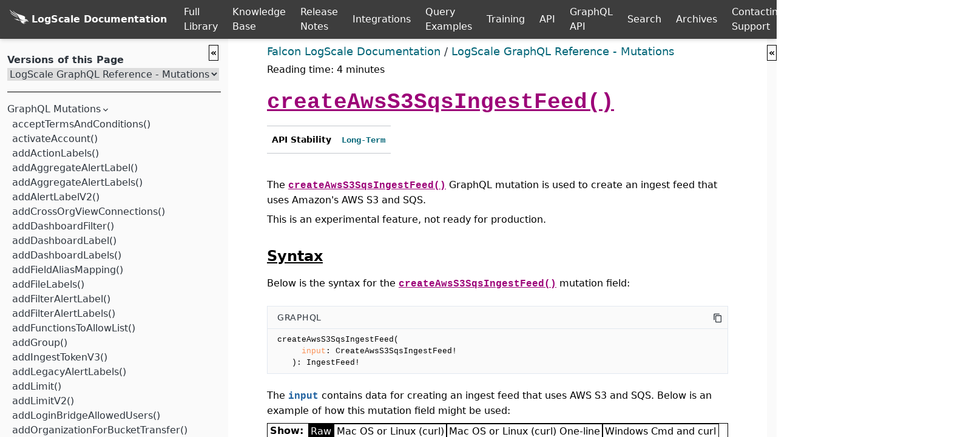

--- FILE ---
content_type: text/html
request_url: https://library.humio.com/logscale-graphql-reference-mutations/graphql-mutation-field-createawss3sqsingestfeed.html
body_size: 316646
content:
<!DOCTYPE html><html lang="en"><head><title>createAwsS3SqsIngestFeed()

   | LogScale GraphQL Reference - Mutations | LogScale Documentation</title><link rel="stylesheet" type="text/css" href="theme.css"><meta name="generator" content="DocBook XSL Stylesheets V1.78.0"><meta http-equiv="Content-Type" content="text/html; charset=UTF-8"><meta name="buildepoch" content="1768778273"><meta name="builddatetime" content="2026-01-18 23:17"><script async="" src="https://www.googletagmanager.com/gtag/js?id=G-LBH5FEEQGT"></script><script>
      window.dataLayer = window.dataLayer || [];
      function gtag(){dataLayer.push(arguments);}
      gtag('js', new Date());

      gtag('config', 'G-LBH5FEEQGT');
    </script><script>
          var sidebar_right_default = 1;
        
          var sidebar_left_default = 1;
        
          var sidebar_right_display = 0;
        
          var sidebar_left_display = -1;
        </script><script src="https://library.humio.com/js/document-list.js"></script><script>var baseloc="https://library.humio.com";</script><script identity="sha512-NtMhQgLtivHbCDoIvkQHmINDsH80s24iWcmhtkz6NuwjyZ+MLMHgYdM+FToSovIuY50mxdaaboi9vrNv3iknmA" src="js/search.js"></script><script identity="sha512-8kd/YUaPQNaudBUmvpFDMmP4VhMHtPO9StTyJm4ARj4dOiceJtAa0GXj/nP1oIdTZS/6Uol5o8SZCU9HH/KKZw" src="js/highlight.min.js"></script><script identity="sha512-DAg/qEnFRtQkwIEzOjqHHWwEoHLzKTOWmbH+xDau+G/hS2pAiJM1bLphFgcO3tpluBjdbYsnNRq4ASpXS4ClQA" src="js/logscale.min.js"></script><script identity="sha512-MIDBJJIJbyylCS9xT3gyQ5PFIui/zUUGm9V77+hDUs5iTa/yEIWZUgGfRhG6X2WIVDYUIodTp8JoHdYeyS5ZOg" src="js/http.min.js"></script><script identity="sha512-I2n2M3wONLlHjeqY7gTxE0hgu3AMeKO68+vBtfjp5onoRy/0J6ghcpS6pqtRG4eRessKN8cbH9N2CnYBWCLoGA" src="js/apache.min.js"></script><script identity="sha512-4xzKcnOhXeYySC/PneV7sO832OyA5c0IYis5M6OQ6Bncw3F85K+xJk2uh4WNZSWONWBRKlxMPhJe3MmmgVWccw" src="js/verilog.min.js"></script><script identity="sha512-ZlIsxefOZAw4XoPGEKCBYdRmMn7OQRmYcUEhmuMOiA+bJGMUW16mmeYm2vj53I3cYh2/D9j4WiY3wE/X5zujpA" src="js/accesslog.min.js"></script><script identity="sha512-G6iETlA7Rg1Z7KZFmG68IxKR81lXlDYESQ3wxy/aeKHaowjIHBGG03C79OveDgTsBN6h/2GNtQFNi8QDOAgmHg" src="js/xml.min.js"></script><script identity="sha512-jWH48mwjihORkGHkvD8l0E/MtDgvY0C69eaYitXkI28ZneLUso2I3PgrN8lNnF3esiwHIFy0QODZy7ypmo9Flg" src="js/powershell.min.js"></script><script identity="sha512-f2/ljYb/tG4fTHu6672tyNdoyhTIpt4N1bGrBE8ZjwIgrjDCd+rljLpWCZ2Vym9PBWQy2Tl9O22Pp2rMOMvH4g" src="js/json.min.js"></script><script identity="sha512-bRKovV3RcnRkqQcqFMX0JLT49r/9M6Nkt0hzssWOs2AV4y6/diDH3l57xLUR9o5uvTKKD7r2r9YfO85MsFYrkA" src="js/bnf.min.js"></script><script identity="sha512-nQ9BQEzuov+Ry6EIH8ve7VKKdOG91Ix3SAQcFmOiBR5qG8sJONrph1InWTJOGjfP5QkSTSy4VnkEsPMoFYRsUQ" src="js/bash.min.js"></script><script identity="sha512-y0uGK4Ql/eJrIn2uOu2Hfc/3wnQpAHlEF58pL7akgWaVnuOJ8D5Aal/VPRKyMGADVuAavg1yVdLUpn9PlnGmYA" src="js/dockerfile.min.js"></script><script identity="sha512-0eGbOfnQU+gXihHTbUVKGrJ52sWu9e/9ryao/XeDhQb4EJP1wEVd0jN4G8jImQ/vcEArdv2Kl4mswrEu/xh8pw" src="js/graphql.min.js"></script><script identity="sha512-7OGJTjLbP6mkGuHzs279+Y3WoqYLiB+pdYYabyUq6H2jnm2jFpg4NSiXQwc4RL2GTi1tQd2LyQVrmEmrNxaalw" src="js/ini.min.js"></script><script identity="sha512-DTx6faal3nhEB55v+yn8UnXCxaxCdMR6gBZ0zzXhGD2qvtgf6xbW5iA7G4CUn78R9PoPzTelR7xIQwGNUJAv2w" src="js/java.min.js"></script><script identity="sha512-yfJUrNGEC39mHLjZ37CZG69Ij9Vnan7NHxXVuuBxafgfk4F+n7j/NhNWtyhKGTYEgWfgUqzPYMZJZY1HIsPCbQ" src="js/javascript.min.js"></script><script identity="sha512-lLnMPGLNcEgvwt6f291Bp+WqF3HRxv+8q1t6PA/XTwZH/D1XLB2tUayRAjfAp6AAUrrieJnXQCUtGZtcMhP6ag" src="js/makefile.min.js"></script><script identity="sha512-j4HfSOGvYNRQiq8wvftDi9oVmhSqJuh2dALD+Btn53looHt+e1aaNX9gcQsnUAi42694fFhmmU4fx8nzs6VN7Q" src="js/markdown.min.js"></script><script identity="sha512-YCQiJsKM5yuLJlOS/TsyhMLDbWHDBBkv+oK3yGClUkEh7M2aDIhnZqxjs8P6mLRQGESL5d52oboG5+M5wUXV1g" src="js/objectivec.min.js"></script><script identity="sha512-aldybEGPrrkkzRlf0uzx1dbMLiF84GlYYgGkZuaTUCh2rmTCMII9yFZNUmYhmt42GwTlb4ShkLu5JrOUOv4qkQ" src="js/perl.min.js"></script><script identity="sha512-uSKj9vayq7XKzfzflBQdmCuLIzKtsmsv7jjfr85Z0GQxNyID1anc0GMYHsNMo93A0oaro6696CQ5Q00xvCpoBQ" src="js/php.min.js"></script><script identity="sha512-/uCTceIDOniHf+VUKbCnP/x6GQSRrm4GwUtQYMgKa9yIZPGzlR04flSsD+2or7bPn44VY9inIHI4cwNCcZmJDw" src="js/python.min.js"></script><script identity="sha512-W4zfUSnG/iue7LUx5hV2wF+akM0hVh4afLk8Avl3reONnH2lF5wPrg/D0rMGWHgZE2d+4XTjG5EJWzkyegUd5g" src="js/shell.min.js"></script><script identity="sha512-RzK8J6sL3xE7eyppcm7hjCq6fpW1kDlnKPO5jX+Z++/ChYXqsq5AoFq0z78g3jf/1DV5wMBZukqIyb+0xPkCVw" src="js/sql.min.js"></script><script identity="sha512-Y8GzCpg2u9P2M//u+lBP4ogNs3YtllnXlOlintElAyphfK8vOHAju9MlnDakr64cMa9ARpO1IUs51FjwY33g2Q" src="js/yaml.min.js"></script><script identity="sha512-aX1DvetB2YDGytK0/s67JmDvbxx67Q0Z/fe52O+UM6AQrSjxfXPcrLTRsfUgPgMzt+XqAsZQx9nNqN7pBYsr/w" src="js/default.min.js"></script><script identity="sha512-v2CJ7UaYy4JwqLDIrZUI/4hqeoQieOmAZNXBeQyjo21dadnwR+8ZaIJVT8EE2iyI61OV8e6M8PP2/4hpQINQ/g" src="js/jquery.js"></script><script>var archivebuild = 0;</script><script identity="sha512-xpTVsZBIW8N5zh/+NKd0TvbjYaFGIqUzSW2k+rPb9iDFpij1lBT+mSVcgFX+B9XFCj4yoG+yVB8vKdXEnNt4ww" src="js/corp.js"></script><script identity="sha512-V6DAfkgTQ7b8vah89dY/HwozbyY+2iuK8xoZZ0XxRFP/WznKaP9GvzNW0UOqkESfF4YTheYiepWwx67d8iVmdQ" src="js/htmllinkhelp.js"></script><script identity="sha512-5K8NZAbFrJhHS+8T7zl0MiBkj42o7PFhh+hNf0/RCWVwlTZhYSrMZx4U/AJZPU3w7HkP/oBF2brzLImncxzKXQ" src="js/sorttable.js"></script><script identity="sha512-AhTK9qSO81qqnAzUALtBJQ0nph5fS8Q/HLBUJxDOJA+dDsmCJhOr9SeLTOI0+Dp/0eM0+K45+LsTipPq9SKfPA" src="js/theme.js"></script><meta content="ie=edge" http-equiv="X-UA-Compatible"><meta content="width=device-width, initial-scale=1.0" name="viewport"><meta name="title" content="createAwsS3SqsIngestFeed()

   | LogScale GraphQL Reference - Mutations | LogScale Documentation"><meta name="keywords" content="aws,createAwsS3SqsIngestFeed,createAwsS3SqsIngestFeed(),ingest feed,s3,sqs"><meta content="en-US" name="language"><meta name="copyright" content="Crowdstrike, 2026. All Rights Reserved."><meta content="2025-12-32T10:10:32+00:00" property="article:modified_time"><link rel="home" href="index.html" title="LogScale GraphQL Reference - Mutations"><link rel="up" href="graphql-mutations.html" title="GraphQL Mutations"><link rel="prev" href="graphql-mutation-field-createalert.html" title="createAlert()"><link rel="next" href="graphql-mutation-field-createazureeventhubingestfeed.html" title="createAzureEventHubIngestFeed()"></head><body class="antialiased"><div class="h-screen md:grid md:grid-layout" id="page"><a class="block text-xl bg-white px-8 py-4 z-20 absolute top-0 inset-x-0 text-center transform -translate-y-full focus:translate-y-0 focus:outline-none transition-transform duration-75" href="#understanding-library-markup" title="Skip navigation links">Skip to content</a><header class="grid-area-header z-10 print"><div class="bg-gray-900 shadow-md flex items-center z-10"><a aria-label="Back to homepage" class="w-full md:w-auto tooltipped tooltipped-se homelogo" href="https://library.humio.com"><span class="bondedlogo"><img alt="Logo" class="homelogo" src="css-images/logo-white.svg"><span class="homelogo">LogScale Documentation</span></span></a><a aria-label="Full Library" id="full-library-button" class="header-hover w-full md:w-auto white px-3">Full Library</a><a aria-label="Knowledge Base" class="header-hover w-full md:w-auto white px-3" href="https://library.humio.com/kb/kb.html">
                  Knowledge Base
                </a><a aria-label="Release Notes" class="header-hover w-full md:w-auto white px-3" href="https://library.humio.com/release-notes/release-notes.html">
                Release Notes</a><a aria-label="Integrations" class="header-hover w-full md:w-auto white px-3" href="https://library.humio.com/integrations/integrations.html">
                Integrations</a><a aria-label="Query Examples" class="header-hover w-full md:w-auto white px-3" href="https://library.humio.com/examples/examples.html">
                Query Examples</a><a aria-label="Training" class="header-hover w-full md:w-auto white px-3" href="https://library.humio.com/training/training.html">
                Training</a><a aria-label="API" class="header-hover w-full md:w-auto white px-3" href="https://library.humio.com/logscale-api/api.html">
                API</a><a aria-label="GraphQL API" class="header-hover w-full md:w-auto white px-3" href="https://library.humio.com/logscale-graphql-reference/api-graphql.html">
                GraphQL API</a><a aria-label="Full Search" class="header-hover w-full md:w-auto white px-3" href="https://library.humio.com/search.html">Search
                </a><a aria-label="Manual Archives" class="header-hover w-full md:w-auto white px-3" href="https://library.humio.com/archives/index.html">Archives
                  </a><a aria-label="Contacting Support" class="header-hover w-full md:w-auto white px-3" href="https://library.humio.com/kb/kb-contacting-support.html">
                Contacting Support</a><div class="searchcontainer justify-between items-center"><form class="hidden md:flex my-auto mx-5 justify-between items-center print:hidden" id="searchbox" method="get" action="https://library.humio.com/search.html"><input aria-label="Search current releases" spellcheck="false" autocomplete="off" class="p-2 focus:bg-yellow-50" id="inlinesearchtext" name="search" placeholder="Find...(Alt-F)" type="search"><div class="humio_searchdropdown"><button aria-label="Get search results" class="p-2 text-white bg-gray-700 hover:bg-gray-200 hover:text-pink-500 focus:bg-gray-200 focus:text-pink-500 tooltipped tooltipped-sw"><svg xmlns="http://www.w3.org/2000/svg" aria-hidden="true" class="fill-current stroke-current h-6 w-6" viewbox="0 0 24 24"><path d="M15.5 14h-.79l-.28-.27A6.471 6.471 0 0016 9.5 6.5 6.5 0 109.5 16c1.61 0 3.09-.59 4.23-1.57l.27.28v.79l5 4.99L20.49 19l-4.99-5zm-6 0C7.01 14 5 11.99 5 9.5S7.01 5 9.5 5 14 7.01 14 9.5 11.99 14 9.5 14z"></path></svg></button><div class="dropdown-search" id="humio_searchresults"></div></div></form></div><a aria-label="Help" class="w-full md:w-auto white px-3 font-semibold" href="https://library.humio.com/metadocs/metadocs.html"><img src="css-images/help-circle-white.svg" alt="Help button for documentation"></a></div><div class="dropdown-library" id="full-library-list"></div></header><aside class="grid-area-sidebar fixed md:relative inset-y-0 left-0 z-20 md:z-0 print:hidden overflow-y-auto transition-all transform transform-gpu -translate-x-full opacity-0 duration-300 md:translate-x-0 md:opacity-100 bg-gray-50" id="sidebar"><button class="sidebar-open" id="lsidebar-openclose" onclick="sidebar_toggle(this,'sidebar',1);" title="Hide manual table of contents">«</button><nav class="overflow-y-auto bg-gray-50 text-gray-700 pt-4 px-3 flex flex-col"><div class="nav-container" id="lsidebar-nav"><div class="doccontent"><link rel="stylesheet" type="text/css" href="css/highlight.css"><div class="nav-container"><div class="navigation-home otherversions"><div class="nav-toc fixed-nav"><label for="version"><h3>Versions of this Page</h3></label><form action="#"><select name="version" id="version" onchange="select_version(this)"><option value="" selected>LogScale GraphQL Reference - Mutations</option></select></form></div></div><div class="nav-toc flex-1"><div class="nav-toc flex-1"><ul><li class="expanded"><div class="nav-link"><a href="graphql-mutations.html"><h5>GraphQL Mutations</h5></a><svg xmlns="http://www.w3.org/2000/svg" aria-hidden="true" class="expand" viewBox="0 0 24 24"><path d="M10 6L8.59 7.41 13.17 12l-4.58 4.59L10 18l6-6z"></path></svg></div><ul><li><div class="nav-link"><a href="graphql-mutation-field-accepttermsandconditions.html">acceptTermsAndConditions() </a></div><li><div class="nav-link"><a href="graphql-mutation-field-activateaccount.html">activateAccount() </a></div><li><div class="nav-link"><a href="graphql-mutation-field-addactionlabels.html">addActionLabels() </a></div><li><div class="nav-link"><a href="graphql-mutation-field-addaggregatealertlabel.html">addAggregateAlertLabel() </a></div><li><div class="nav-link"><a href="graphql-mutation-field-addaggregatealertlabels.html">addAggregateAlertLabels() </a></div><li><div class="nav-link"><a href="graphql-mutation-field-addalertlabelv2.html">addAlertLabelV2() </a></div><li><div class="nav-link"><a href="graphql-mutation-field-addcrossorgviewconnections.html">addCrossOrgViewConnections() </a></div><li><div class="nav-link"><a href="graphql-mutation-field-adddashboardfilter.html">addDashboardFilter() </a></div><li><div class="nav-link"><a href="graphql-mutation-field-adddashboardlabel.html">addDashboardLabel() </a></div><li><div class="nav-link"><a href="graphql-mutation-field-adddashboardlabels.html">addDashboardLabels() </a></div><li><div class="nav-link"><a href="graphql-mutation-field-addfieldaliasmapping.html">addFieldAliasMapping() </a></div><li><div class="nav-link"><a href="graphql-mutation-field-addfilelabels.html">addFileLabels() </a></div><li><div class="nav-link"><a href="graphql-mutation-field-addfilteralertlabel.html">addFilterAlertLabel() </a></div><li><div class="nav-link"><a href="graphql-mutation-field-addfilteralertlabels.html">addFilterAlertLabels() </a></div><li><div class="nav-link"><a href="graphql-mutation-field-addfunctionstoallowlist.html">addFunctionsToAllowList() </a></div><li><div class="nav-link"><a href="graphql-mutation-field-addgroup.html">addGroup() </a></div><li><div class="nav-link"><a href="graphql-mutation-field-addingesttokenv3.html">addIngestTokenV3() </a></div><li><div class="nav-link"><a href="graphql-mutation-field-addlegacyalertlabels.html">addLegacyAlertLabels() </a></div><li><div class="nav-link"><a href="graphql-mutation-field-addlimit.html">addLimit() </a></div><li><div class="nav-link"><a href="graphql-mutation-field-addlimitv2.html">addLimitV2() </a></div><li><div class="nav-link"><a href="graphql-mutation-field-addloginbridgeallowedusers.html">addLoginBridgeAllowedUsers() </a></div><li><div class="nav-link"><a href="graphql-mutation-field-addorganizationforbuckettransfer.html">addOrganizationForBucketTransfer() </a></div><li><div class="nav-link"><a href="graphql-mutation-field-addorupdatequeryquotadefaultsettings.html">addOrUpdateQueryQuotaDefaultSettings() </a></div><li><div class="nav-link"><a href="graphql-mutation-field-addorupdatequeryquotausersettings.html">addOrUpdateQueryQuotaUserSettings() </a></div><li><div class="nav-link"><a href="graphql-mutation-field-addrecentquery.html">addRecentQuery() </a></div><li><div class="nav-link"><a href="graphql-mutation-field-addsavedquerylabels.html">addSavedQueryLabels() </a></div><li><div class="nav-link"><a href="graphql-mutation-field-addscheduledsearchlabel.html">addScheduledSearchLabel() </a></div><li><div class="nav-link"><a href="graphql-mutation-field-addscheduledsearchlabels.html">addScheduledSearchLabels() </a></div><li><div class="nav-link"><a href="graphql-mutation-field-addstartodashboard.html">addStarToDashboard() </a></div><li><div class="nav-link"><a href="graphql-mutation-field-addstartofield.html">addStarToField() </a></div><li><div class="nav-link"><a href="graphql-mutation-field-addstartosearchdomain.html">addStarToSearchDomain() </a></div><li><div class="nav-link"><a href="graphql-mutation-field-addsubdomain.html">addSubdomain() </a></div><li><div class="nav-link"><a href="graphql-mutation-field-addtoblocklist.html">addToBlocklist() </a></div><li><div class="nav-link"><a href="graphql-mutation-field-addtoblocklistbyid.html">addToBlocklistById() </a></div><li><div class="nav-link"><a href="graphql-mutation-field-addtologcollectorconfigurationtest.html">addToLogCollectorConfigurationTest() </a></div><li><div class="nav-link"><a href="graphql-mutation-field-adduserstogroup.html">addUsersToGroup() </a></div><li><div class="nav-link"><a href="graphql-mutation-field-adduserv2.html">addUserV2() </a></div><li><div class="nav-link"><a href="graphql-mutation-field-assignlogcollectorconfiguration.html">assignLogCollectorConfiguration() </a></div><li><div class="nav-link"><a href="graphql-mutation-field-assignlogcollectorstoconfiguration.html">assignLogCollectorsToConfiguration() </a></div><li><div class="nav-link"><a href="graphql-mutation-field-assignorganizationmanagementroletogroup.html">assignOrganizationManagementRoleToGroup() </a></div><li><div class="nav-link"><a href="graphql-mutation-field-assignorganizationroletogroup.html">assignOrganizationRoleToGroup() </a></div><li><div class="nav-link"><a href="graphql-mutation-field-assignparsertoingesttokenv2.html">assignParserToIngestTokenV2() </a></div><li><div class="nav-link"><a href="graphql-mutation-field-assignpermissionsforresources.html">assignPermissionsForResources() </a></div><li><div class="nav-link"><a href="graphql-mutation-field-assignroletogroup.html">assignRoleToGroup() </a></div><li><div class="nav-link"><a href="graphql-mutation-field-assignsystemroletogroup.html">assignSystemRoleToGroup() </a></div><li><div class="nav-link"><a href="graphql-mutation-field-assigntasks.html">assignTasks() </a></div><li><div class="nav-link"><a href="graphql-mutation-field-assignuserrolesinsearchdomain.html">assignUserRolesInSearchDomain() </a></div><li><div class="nav-link"><a href="graphql-mutation-field-batchupdatequeryownership.html">batchUpdateQueryOwnership() </a></div><li><div class="nav-link"><a href="graphql-mutation-field-blockingest.html">blockIngest() </a></div><li><div class="nav-link"><a href="graphql-mutation-field-blockingestonorg.html">blockIngestOnOrg() </a></div><li><div class="nav-link"><a href="graphql-mutation-field-canceldeletesecrethandle.html">cancelDeleteSecretHandle() </a></div><li><div class="nav-link"><a href="graphql-mutation-field-cancelredactevents.html">cancelRedactEvents() </a></div><li><div class="nav-link"><a href="graphql-mutation-field-changeuserandgrouprolesforsearchdomain.html">changeUserAndGroupRolesForSearchDomain() </a></div><li><div class="nav-link"><a href="graphql-mutation-field-clearcid.html">clearCid() </a></div><li><div class="nav-link"><a href="graphql-mutation-field-clearerroronaggregatealert.html">clearErrorOnAggregateAlert() </a></div><li><div class="nav-link"><a href="graphql-mutation-field-clearerroronalert.html">clearErrorOnAlert() </a></div><li><div class="nav-link"><a href="graphql-mutation-field-clearerroronfilteralert.html">clearErrorOnFilterAlert() </a></div><li><div class="nav-link"><a href="graphql-mutation-field-clearerroronscheduledsearch.html">clearErrorOnScheduledSearch() </a></div><li><div class="nav-link"><a href="graphql-mutation-field-clearfieldconfigurations.html">clearFieldConfigurations() </a></div><li><div class="nav-link"><a href="graphql-mutation-field-clearrecentqueries.html">clearRecentQueries() </a></div><li><div class="nav-link"><a href="graphql-mutation-field-clearsearchlimitforsearchdomain.html">ClearSearchLimitForSearchDomain() </a></div><li><div class="nav-link"><a href="graphql-mutation-field-cloneparser.html">cloneParser() </a></div><li><div class="nav-link"><a href="graphql-mutation-field-clusterunregisternode.html">clusterUnregisterNode() </a></div><li><div class="nav-link"><a href="graphql-mutation-field-configureazurearchiving.html">configureAzureArchiving() </a></div><li><div class="nav-link"><a href="graphql-mutation-field-copydashboard.html">copyDashboard() </a></div><li><div class="nav-link"><a href="graphql-mutation-field-copysavedquery.html">copySavedQuery() </a></div><li><div class="nav-link"><a href="graphql-mutation-field-createactionfrompackagetemplate.html">createActionFromPackageTemplate() </a></div><li><div class="nav-link"><a href="graphql-mutation-field-createactionfromtemplate.html">createActionFromTemplate() </a></div><li><div class="nav-link"><a href="graphql-mutation-field-createaggregatealert.html">createAggregateAlert() </a></div><li><div class="nav-link"><a href="graphql-mutation-field-createalert.html">createAlert() </a></div><li class="expanded current"><div class="nav-link"><a class="current" href="graphql-mutation-field-createawss3sqsingestfeed.html">createAwsS3SqsIngestFeed() </a></div><li><div class="nav-link"><a href="graphql-mutation-field-createazureeventhubingestfeed.html">createAzureEventHubIngestFeed() </a></div><li><div class="nav-link"><a href="graphql-mutation-field-createcrossorgview.html">createCrossOrgView() </a></div><li><div class="nav-link"><a href="graphql-mutation-field-createcustomlinkinteraction.html">createCustomLinkInteraction() </a></div><li><div class="nav-link"><a href="graphql-mutation-field-createdashboard.html">createDashboard() </a></div><li><div class="nav-link"><a href="graphql-mutation-field-createdashboardfrompackagetemplate.html">createDashboardFromPackageTemplate() </a></div><li><div class="nav-link"><a href="graphql-mutation-field-createdashboardfromtemplatev2.html">createDashboardFromTemplateV2() </a></div><li><div class="nav-link"><a href="graphql-mutation-field-createdashboardlinkinteraction.html">createDashboardLinkInteraction() </a></div><li><div class="nav-link"><a href="graphql-mutation-field-createdemodatarepository.html">createDemoDataRepository() </a></div><li><div class="nav-link"><a href="graphql-mutation-field-createemailaction.html">createEmailAction() </a></div><li><div class="nav-link"><a href="graphql-mutation-field-createemptyorganization.html">createEmptyOrganization() </a></div><li><div class="nav-link"><a href="graphql-mutation-field-createfdrfeed.html">createFdrFeed() </a></div><li><div class="nav-link"><a href="graphql-mutation-field-createfieldaliasschemafromtemplate.html">createFieldAliasSchemaFromTemplate() </a></div><li><div class="nav-link"><a href="graphql-mutation-field-createfieldaliasschema.html">createFieldAliasSchema() </a></div><li><div class="nav-link"><a href="graphql-mutation-field-createfilteralert.html">createFilterAlert() </a></div><li><div class="nav-link"><a href="graphql-mutation-field-createfleetinstalltoken.html">createFleetInstallToken() </a></div><li><div class="nav-link"><a href="graphql-mutation-field-createeventforwardingrule.html">createEventForwardingRule() </a></div><li><div class="nav-link"><a href="graphql-mutation-field-createhumiorepoaction.html">createHumioRepoAction() </a></div><li><div class="nav-link"><a href="graphql-mutation-field-createingestlistenerv3.html">createIngestListenerV3() </a></div><li><div class="nav-link"><a href="graphql-mutation-field-createipfilter.html">createIPFilter() </a></div><li><div class="nav-link"><a href="graphql-mutation-field-createkafkaeventforwarder.html">createKafkaEventForwarder() </a></div><li><div class="nav-link"><a href="graphql-mutation-field-createlocalclusterconnection.html">createLocalClusterConnection() </a></div><li><div class="nav-link"><a href="graphql-mutation-field-createlookupfilefrompackagetemplate.html">createLookupFileFromPackageTemplate() </a></div><li><div class="nav-link"><a href="graphql-mutation-field-createlogcollectorconfiguration.html">createLogCollectorConfiguration() </a></div><li><div class="nav-link"><a href="graphql-mutation-field-createlogcollectorgroup.html">createLogCollectorGroup() </a></div><li><div class="nav-link"><a href="graphql-mutation-field-createopsgenieaction.html">createOpsGenieAction() </a></div><li><div class="nav-link"><a href="graphql-mutation-field-createorganizationpermissionstoken.html">createOrganizationPermissionsToken() </a></div><li><div class="nav-link"><a href="graphql-mutation-field-createorganizationsviews.html">createOrganizationsViews() </a></div><li><div class="nav-link"><a href="graphql-mutation-field-createorupdatecrossorganizationview.html">createOrUpdateCrossOrganizationView() </a></div><li><div class="nav-link"><a href="graphql-mutation-field-createorupdateexternalfunction.html">createOrUpdateExternalFunction() </a></div><li><div class="nav-link"><a href="graphql-mutation-field-createorganizationpermissionstokenv2.html">createOrganizationPermissionsTokenV2() </a></div><li><div class="nav-link"><a href="graphql-mutation-field-createpagerdutyaction.html">createPagerDutyAction() </a></div><li><div class="nav-link"><a href="graphql-mutation-field-createparserv2.html">createParserV2() </a></div><li><div class="nav-link"><a href="graphql-mutation-field-createparserfrompackagetemplate.html">createParserFromPackageTemplate() </a></div><li><div class="nav-link"><a href="graphql-mutation-field-createparserfromtemplate.html">createParserFromTemplate() </a></div><li><div class="nav-link"><a href="graphql-mutation-field-createpersonalusertoken.html">createPersonalUserToken() </a></div><li><div class="nav-link"><a href="graphql-mutation-field-createpersonalusertokenv2.html">createPersonalUserTokenV2() </a></div><li><div class="nav-link"><a href="graphql-mutation-field-createreadonlytoken.html">createReadonlyToken() </a></div><li><div class="nav-link"><a href="graphql-mutation-field-createremoteclusterconnection.html">createRemoteClusterConnection() </a></div><li><div class="nav-link"><a href="graphql-mutation-field-createremotetableconfig.html">createRemoteTableConfig() </a></div><li><div class="nav-link"><a href="graphql-mutation-field-createrepository.html">createRepository() </a></div><li><div class="nav-link"><a href="graphql-mutation-field-createrole.html">createRole() </a></div><li><div class="nav-link"><a href="graphql-mutation-field-creates3action.html">createS3Action() </a></div><li><div class="nav-link"><a href="graphql-mutation-field-createsavedquery.html">createSavedQuery() </a></div><li><div class="nav-link"><a href="graphql-mutation-field-createsavedqueryfrompackagetemplate.html">createSavedQueryFromPackageTemplate() </a></div><li><div class="nav-link"><a href="graphql-mutation-field-createsavedqueryfromtemplate.html">createSavedQueryFromTemplate() </a></div><li><div class="nav-link"><a href="graphql-mutation-field-createscheduledreport.html">createScheduledReport() </a></div><li><div class="nav-link"><a href="graphql-mutation-field-createscheduledsearch.html">createScheduledSearch() </a></div><li><div class="nav-link"><a href="graphql-mutation-field-createscheduledsearchv2.html">createScheduledSearchV2() </a></div><li><div class="nav-link"><a href="graphql-mutation-field-createsearchlinkinteraction.html">createSearchLinkInteraction() </a></div><li><div class="nav-link"><a href="graphql-mutation-field-createslackaction.html">createSlackAction() </a></div><li><div class="nav-link"><a href="graphql-mutation-field-createslackpostmessageaction.html">createSlackPostMessageAction() </a></div><li><div class="nav-link"><a href="graphql-mutation-field-createsystempermissionstoken.html">createSystemPermissionsToken() </a></div><li><div class="nav-link"><a href="graphql-mutation-field-createsystempermissionstokenv2.html">createSystemPermissionsTokenV2() </a></div><li><div class="nav-link"><a href="graphql-mutation-field-createuploadfileaction.html">createUploadFileAction() </a></div><li><div class="nav-link"><a href="graphql-mutation-field-createvictoropsaction.html">createVictorOpsAction() </a></div><li><div class="nav-link"><a href="graphql-mutation-field-createview.html">createView() </a></div><li><div class="nav-link"><a href="graphql-mutation-field-createviewpermissionstoken.html">createViewPermissionsToken() </a></div><li><div class="nav-link"><a href="graphql-mutation-field-createviewpermissionstokenv2.html">createViewPermissionsTokenV2() </a></div><li><div class="nav-link"><a href="graphql-mutation-field-createwebhookaction.html">createWebhookAction() </a></div><li><div class="nav-link"><a href="graphql-mutation-field-deleteaggregatealert.html">deleteAggregateAlert() </a></div><li><div class="nav-link"><a href="graphql-mutation-field-deleteaggregatealertv2.html">deleteAggregateAlertV2() </a></div><li><div class="nav-link"><a href="graphql-mutation-field-deleteaction.html">deleteAction() </a></div><li><div class="nav-link"><a href="graphql-mutation-field-deleteactionv2.html">deleteActionV2() </a></div><li><div class="nav-link"><a href="graphql-mutation-field-deletealert.html">deleteAlert() </a></div><li><div class="nav-link"><a href="graphql-mutation-field-deleteclusterconnection.html">deleteClusterConnection() </a></div><li><div class="nav-link"><a href="graphql-mutation-field-deletedashboard.html">deleteDashboard() </a></div><li><div class="nav-link"><a href="graphql-mutation-field-deletedashboardv2.html">deleteDashboardV2() </a></div><li><div class="nav-link"><a href="graphql-mutation-field-deletedashboardv3.html">deleteDashboardV3() </a></div><li><div class="nav-link"><a href="graphql-mutation-field-deleteeventforwarder.html">deleteEventForwarder() </a></div><li><div class="nav-link"><a href="graphql-mutation-field-deleteeventforwardingrule.html">deleteEventForwardingRule() </a></div><li><div class="nav-link"><a href="graphql-mutation-field-deleteexternalfunction.html">deleteExternalFunction() </a></div><li><div class="nav-link"><a href="graphql-mutation-field-deletefdrfeed.html">deleteFdrFeed() </a></div><li><div class="nav-link"><a href="graphql-mutation-field-deletefeatureflag.html">deleteFeatureFlag() </a></div><li><div class="nav-link"><a href="graphql-mutation-field-deletefieldaliasschema.html">deleteFieldAliasSchema() </a></div><li><div class="nav-link"><a href="graphql-mutation-field-deletefile.html">deleteFile() </a></div><li><div class="nav-link"><a href="graphql-mutation-field-deletefilteralert.html">deleteFilterAlert() </a></div><li><div class="nav-link"><a href="graphql-mutation-field-deletefilteralertv2.html">deleteFilterAlertV2() </a></div><li><div class="nav-link"><a href="graphql-mutation-field-deleteidentityprovider.html">deleteIdentityProvider() </a></div><li><div class="nav-link"><a href="graphql-mutation-field-deleteingestfeed.html">deleteIngestFeed() </a></div><li><div class="nav-link"><a href="graphql-mutation-field-deleteingestlistener.html">deleteIngestListener() </a></div><li><div class="nav-link"><a href="graphql-mutation-field-deleteinteraction.html">deleteInteraction() </a></div><li><div class="nav-link"><a href="graphql-mutation-field-deleteinteractionv2.html">deleteInteractionV2() </a></div><li><div class="nav-link"><a href="graphql-mutation-field-deleteipfilter.html">deleteIPFilter() </a></div><li><div class="nav-link"><a href="graphql-mutation-field-deletelegacyalert.html">deleteLegacyAlert() </a></div><li><div class="nav-link"><a href="graphql-mutation-field-deletelogcollectorconfiguration.html">deleteLogCollectorConfiguration() </a></div><li><div class="nav-link"><a href="graphql-mutation-field-deletelogcollectorgroup.html">deleteLogCollectorGroup() </a></div><li><div class="nav-link"><a href="graphql-mutation-field-deletelostcollectors.html">deleteLostCollectors() </a></div><li><div class="nav-link"><a href="graphql-mutation-field-deletenotification.html">deleteNotification() </a></div><li><div class="nav-link"><a href="graphql-mutation-field-deleteparser.html">deleteParser() </a></div><li><div class="nav-link"><a href="graphql-mutation-field-deleteparserv2.html">deleteParserV2() </a></div><li><div class="nav-link"><a href="graphql-mutation-field-deletereadonlytoken.html">deleteReadonlyToken() </a></div><li><div class="nav-link"><a href="graphql-mutation-field-deletesavedquery.html">deleteSavedQuery() </a></div><li><div class="nav-link"><a href="graphql-mutation-field-deletesavedqueryv2.html">deleteSavedQueryV2() </a></div><li><div class="nav-link"><a href="graphql-mutation-field-deletescheduledreport.html">deleteScheduledReport() </a></div><li><div class="nav-link"><a href="graphql-mutation-field-deletescheduledsearch.html">deleteScheduledSearch() </a></div><li><div class="nav-link"><a href="graphql-mutation-field-deletescheduledsearchv2.html">deleteScheduledSearchV2() </a></div><li><div class="nav-link"><a href="graphql-mutation-field-deletesearchdomain.html">deleteSearchDomain() </a></div><li><div class="nav-link"><a href="graphql-mutation-field-deletesearchdomainbyid.html">deleteSearchDomainById() </a></div><li><div class="nav-link"><a href="graphql-mutation-field-deletetoken.html">deleteToken() </a></div><li><div class="nav-link"><a href="graphql-mutation-field-disableaggregatealert.html">disableAggregateAlert() </a></div><li><div class="nav-link"><a href="graphql-mutation-field-disableaggregatealertv2.html">disableAggregateAlertV2() </a></div><li><div class="nav-link"><a href="graphql-mutation-field-disablealert.html">disableAlert() </a></div><li><div class="nav-link"><a href="graphql-mutation-field-disablelegacyalert.html">disableLegacyAlert() </a></div><li><div class="nav-link"><a href="graphql-mutation-field-disablearchiving.html">disableArchiving() </a></div><li><div class="nav-link"><a href="graphql-mutation-field-disabledemodataforuser.html">disableDemoDataForUser() </a></div><li><div class="nav-link"><a href="graphql-mutation-field-disableeventforwarder.html">disableEventForwarder() </a></div><li><div class="nav-link"><a href="graphql-mutation-field-disablefieldaliasschemaonview.html">disableFieldAliasSchemaOnView() </a></div><li><div class="nav-link"><a href="graphql-mutation-field-disablefieldaliasschemaonviews.html">disableFieldAliasSchemaOnViews() </a></div><li><div class="nav-link"><a href="graphql-mutation-field-disablefilteralert.html">disableFilterAlert() </a></div><li><div class="nav-link"><a href="graphql-mutation-field-disablefilteralertv2.html">disableFilterAlertV2() </a></div><li><div class="nav-link"><a href="graphql-mutation-field-disablefeature.html">disableFeature() </a></div><li><div class="nav-link"><a href="graphql-mutation-field-disablefeaturefororg.html">disableFeatureForOrg() </a></div><li><div class="nav-link"><a href="graphql-mutation-field-disablefeatureforuser.html">disableFeatureForUser() </a></div><li><div class="nav-link"><a href="graphql-mutation-field-disablefieldaliasschemaonorg.html">disableFieldAliasSchemaOnOrg() </a></div><li><div class="nav-link"><a href="graphql-mutation-field-disablelogcollectordebuglogging.html">disableLogCollectorDebugLogging() </a></div><li><div class="nav-link"><a href="graphql-mutation-field-disablelogcollectorinstancedebuglogging.html">disableLogCollectorInstanceDebugLogging() </a></div><li><div class="nav-link"><a href="graphql-mutation-field-disableorganizationiocaccess.html">disableOrganizationIocAccess() </a></div><li><div class="nav-link"><a href="graphql-mutation-field-disablescheduledreport.html">disableScheduledReport() </a></div><li><div class="nav-link"><a href="graphql-mutation-field-disablescheduledsearch.html">disableScheduledSearch() </a></div><li><div class="nav-link"><a href="graphql-mutation-field-disablescheduledsearchv2.html">disableScheduledSearchV2() </a></div><li><div class="nav-link"><a href="graphql-mutation-field-disableworkerquerytracing.html">disableWorkerQueryTracing() </a></div><li><div class="nav-link"><a href="graphql-mutation-field-dismissnotification.html">dismissNotification() </a></div><li><div class="nav-link"><a href="graphql-mutation-field-enableaggregatealert.html">enableAggregateAlert() </a></div><li><div class="nav-link"><a href="graphql-mutation-field-enableaggregatealertv2.html">enableAggregateAlertV2() </a></div><li><div class="nav-link"><a href="graphql-mutation-field-enablealert.html">enableAlert() </a></div><li><div class="nav-link"><a href="graphql-mutation-field-enablelegacyalert.html">enableLegacyAlert() </a></div><li><div class="nav-link"><a href="graphql-mutation-field-enablearchiving.html">enableArchiving() </a></div><li><div class="nav-link"><a href="graphql-mutation-field-enabledemodataforuser.html">enableDemoDataForUser() </a></div><li><div class="nav-link"><a href="graphql-mutation-field-enableeventforwarder.html">enableEventForwarder() </a></div><li><div class="nav-link"><a href="graphql-mutation-field-enablefeature.html">enableFeature() </a></div><li><div class="nav-link"><a href="graphql-mutation-field-enablefeaturefororg.html">enableFeatureForOrg() </a></div><li><div class="nav-link"><a href="graphql-mutation-field-enablefeatureforuser.html">enableFeatureForUser() </a></div><li><div class="nav-link"><a href="graphql-mutation-field-enablefieldaliasschemaonorg.html">enableFieldAliasSchemaOnOrg() </a></div><li><div class="nav-link"><a href="graphql-mutation-field-enablefieldaliasschemaonviews.html">enableFieldAliasSchemaOnViews() </a></div><li><div class="nav-link"><a href="graphql-mutation-field-enablefilteralert.html">enableFilterAlert() </a></div><li><div class="nav-link"><a href="graphql-mutation-field-enablefilteralertv2.html">enableFilterAlertV2() </a></div><li><div class="nav-link"><a href="graphql-mutation-field-enablelogcollectordebuglogging.html">enableLogCollectorDebugLogging() </a></div><li><div class="nav-link"><a href="graphql-mutation-field-enablelogcollectorinstancedebuglogging.html">enableLogCollectorInstanceDebugLogging() </a></div><li><div class="nav-link"><a href="graphql-mutation-field-enableorganizationiocaccess.html">enableOrganizationIocAccess() </a></div><li><div class="nav-link"><a href="graphql-mutation-field-enablescheduledreport.html">enableScheduledReport() </a></div><li><div class="nav-link"><a href="graphql-mutation-field-enablescheduledsearch.html">enableScheduledSearch() </a></div><li><div class="nav-link"><a href="graphql-mutation-field-enablescheduledsearchv2.html">enableScheduledSearchV2() </a></div><li><div class="nav-link"><a href="graphql-mutation-field-enableworkerquerytracing.html">enableWorkerQueryTracing() </a></div><li><div class="nav-link"><a href="graphql-mutation-field-extendcloudtrial.html">extendCloudTrial() </a></div><li><div class="nav-link"><a href="graphql-mutation-field-findorcreatebucketstorageentity.html">findOrCreateBucketStorageEntity() </a></div><li><div class="nav-link"><a href="graphql-mutation-field-gcsconfigurearchiving.html">gcsConfigureArchiving() </a></div><li><div class="nav-link"><a href="graphql-mutation-field-installpackagefromregistryv2.html">installPackageFromRegistryV2() </a></div><li><div class="nav-link"><a href="graphql-mutation-field-installpackagefromzip.html">installPackageFromZip() </a></div><li><div class="nav-link"><a href="graphql-mutation-field-killquery.html">killQuery() </a></div><li><div class="nav-link"><a href="graphql-mutation-field-languagerestrictionsenable.html">languageRestrictionsEnable() </a></div><li><div class="nav-link"><a href="graphql-mutation-field-linkchildorganization.html">linkChildOrganization() </a></div><li><div class="nav-link"><a href="graphql-mutation-field-loganalytics.html">logAnalytics() </a></div><li><div class="nav-link"><a href="graphql-mutation-field-loganalyticsbatch.html">logAnalyticsBatch() </a></div><li><div class="nav-link"><a href="graphql-mutation-field-logfrontendservicelevelindicators.html">logFrontendServiceLevelIndicators() </a></div><li><div class="nav-link"><a href="graphql-mutation-field-logoutofsession.html">logoutOfSession() </a></div><li><div class="nav-link"><a href="graphql-mutation-field-marklimitdeleted.html">markLimitDeleted() </a></div><li><div class="nav-link"><a href="graphql-mutation-field-migratetonewlimits.html">migrateToNewLimits() </a></div><li><div class="nav-link"><a href="graphql-mutation-field-newazureadoidcidentityprovider.html">newAzureAdOidcIdentityProvider() </a></div><li><div class="nav-link"><a href="graphql-mutation-field-newfile.html">newFile() </a></div><li><div class="nav-link"><a href="graphql-mutation-field-newoidcidentityprovider.html">newOIDCIdentityProvider() </a></div><li><div class="nav-link"><a href="graphql-mutation-field-newsamlidentityprovider.html">newSamlIdentityProvider() </a></div><li><div class="nav-link"><a href="graphql-mutation-field-notify.html">notify() </a></div><li><div class="nav-link"><a href="graphql-mutation-field-overriderolledoutfeatureflag.html">overrideRolledOutFeatureFlag() </a></div><li><div class="nav-link"><a href="graphql-mutation-field-proxyorganization.html">proxyOrganization() </a></div><li><div class="nav-link"><a href="graphql-mutation-field-publishlogcollectorconfiguration.html">publishLogCollectorConfiguration() </a></div><li><div class="nav-link"><a href="graphql-mutation-field-recoverorganization.html">recoverOrganization() </a></div><li><div class="nav-link"><a href="graphql-mutation-field-redactevents.html">redactEvents() </a></div><li><div class="nav-link"><a href="graphql-mutation-field-redirectqueryassetlookupto.html">redirectQueryAssetLookupTo() </a></div><li><div class="nav-link"><a href="graphql-mutation-field-refreshclustermanagementstats.html">refreshClusterManagementStats() </a></div><li><div class="nav-link"><a href="graphql-mutation-field-refreshregions.html">refreshRegions() </a></div><li><div class="nav-link"><a href="graphql-mutation-field-removeactionlabels.html">removeActionLabels() </a></div><li><div class="nav-link"><a href="graphql-mutation-field-removeaggregatealertlabel.html">removeAggregateAlertLabel() </a></div><li><div class="nav-link"><a href="graphql-mutation-field-removeaggregatealertlabels.html">removeAggregateAlertLabels() </a></div><li><div class="nav-link"><a href="graphql-mutation-field-removealertlabelv2.html">removeAlertLabelV2() </a></div><li><div class="nav-link"><a href="graphql-mutation-field-removecrossorgviewconnections.html">removeCrossOrgViewConnections() </a></div><li><div class="nav-link"><a href="graphql-mutation-field-removedashboardfilter.html">removeDashboardFilter() </a></div><li><div class="nav-link"><a href="graphql-mutation-field-removedashboardlabel.html">removeDashboardLabel() </a></div><li><div class="nav-link"><a href="graphql-mutation-field-removedashboardlabels.html">removeDashboardLabels() </a></div><li><div class="nav-link"><a href="graphql-mutation-field-removedemodatarepository.html">removeDemoDataRepository() </a></div><li><div class="nav-link"><a href="graphql-mutation-field-removefieldaliasmapping.html">removeFieldAliasMapping() </a></div><li><div class="nav-link"><a href="graphql-mutation-field-removefile.html">removeFile() </a></div><li><div class="nav-link"><a href="graphql-mutation-field-removefilelabels.html">removeFileLabels() </a></div><li><div class="nav-link"><a href="graphql-mutation-field-removefilteralertlabel.html">removeFilterAlertLabel() </a></div><li><div class="nav-link"><a href="graphql-mutation-field-removefilteralertlabels.html">removeFilterAlertLabels() </a></div><li><div class="nav-link"><a href="graphql-mutation-field-removefromblocklist.html">removeFromBlocklist() </a></div><li><div class="nav-link"><a href="graphql-mutation-field-removefromlogcollectorconfigurationtest.html">removeFromLogCollectorConfigurationTest() </a></div><li><div class="nav-link"><a href="graphql-mutation-field-removefunctionsfromallowlist.html">removeFunctionsFromAllowList() </a></div><li><div class="nav-link"><a href="graphql-mutation-field-removeglobaldefaultcachepolicy.html">removeGlobalDefaultCachePolicy() </a></div><li><div class="nav-link"><a href="graphql-mutation-field-removegroup.html">removeGroup() </a></div><li><div class="nav-link"><a href="graphql-mutation-field-removeingesttoken.html">removeIngestToken() </a></div><li><div class="nav-link"><a href="graphql-mutation-field-removelegacyalertlabels.html">removeLegacyAlertLabels() </a></div><li><div class="nav-link"><a href="graphql-mutation-field-removelimit.html">removeLimit() </a></div><li><div class="nav-link"><a href="graphql-mutation-field-removelimitwithid.html">removeLimitWithId() </a></div><li><div class="nav-link"><a href="graphql-mutation-field-removeloginbridge.html">removeLoginBridge() </a></div><li><div class="nav-link"><a href="graphql-mutation-field-removeloginbridgeallowedusers.html">removeLoginBridgeAllowedUsers() </a></div><li><div class="nav-link"><a href="graphql-mutation-field-removeorganization.html">removeOrganization() </a></div><li><div class="nav-link"><a href="graphql-mutation-field-removeorganizationbucketconfig.html">removeOrganizationBucketConfig() </a></div><li><div class="nav-link"><a href="graphql-mutation-field-removeorganizationforbuckettransfer.html">removeOrganizationForBucketTransfer() </a></div><li><div class="nav-link"><a href="graphql-mutation-field-removeorgdefaultcachepolicy.html">removeOrgDefaultCachePolicy() </a></div><li><div class="nav-link"><a href="graphql-mutation-field-removequeryquotadefaultsettings.html">removeQueryQuotaDefaultSettings() </a></div><li><div class="nav-link"><a href="graphql-mutation-field-removequeryquotausersettings.html">removeQueryQuotaUserSettings() </a></div><li><div class="nav-link"><a href="graphql-mutation-field-removerepocachepolicy.html">removeRepoCachePolicy() </a></div><li><div class="nav-link"><a href="graphql-mutation-field-removerole.html">removeRole() </a></div><li><div class="nav-link"><a href="graphql-mutation-field-removesavedquerylabels.html">removeSavedQueryLabels() </a></div><li><div class="nav-link"><a href="graphql-mutation-field-removescheduledsearchlabel.html">removeScheduledSearchLabel() </a></div><li><div class="nav-link"><a href="graphql-mutation-field-removescheduledsearchlabels.html">removeScheduledSearchLabels() </a></div><li><div class="nav-link"><a href="graphql-mutation-field-removesecondarysubdomain.html">removeSecondarySubdomain() </a></div><li><div class="nav-link"><a href="graphql-mutation-field-removesizebasedretentionforallorganizations.html">removeSizeBasedRetentionForAllOrganizations() </a></div><li><div class="nav-link"><a href="graphql-mutation-field-removestarfromdashboard.html">removeStarFromDashboard() </a></div><li><div class="nav-link"><a href="graphql-mutation-field-removestarfromfield.html">removeStarFromField() </a></div><li><div class="nav-link"><a href="graphql-mutation-field-removestarfromsearchdomain.html">removeStarFromSearchDomain() </a></div><li><div class="nav-link"><a href="graphql-mutation-field-removesubdomainsettings.html">removeSubdomainSettings() </a></div><li><div class="nav-link"><a href="graphql-mutation-field-removeuser.html">removeUser() </a></div><li><div class="nav-link"><a href="graphql-mutation-field-removeuserbyid.html">removeUserById() </a></div><li><div class="nav-link"><a href="graphql-mutation-field-removeusersfromgroup.html">removeUsersFromGroup() </a></div><li><div class="nav-link"><a href="graphql-mutation-field-renamedashboard.html">renameDashboard() </a></div><li><div class="nav-link"><a href="graphql-mutation-field-renamesearchdomain.html">renameSearchDomain() </a></div><li><div class="nav-link"><a href="graphql-mutation-field-renamesearchdomainbyid.html">renameSearchDomainById() </a></div><li><div class="nav-link"><a href="graphql-mutation-field-renamewidget.html">renameWidget() </a></div><li><div class="nav-link"><a href="graphql-mutation-field-resendinvitation.html">resendInvitation() </a></div><li><div class="nav-link"><a href="graphql-mutation-field-resetflightrecordersettings.html">resetFlightRecorderSettings() </a></div><li><div class="nav-link"><a href="graphql-mutation-field-resetquota.html">resetQuota() </a></div><li><div class="nav-link"><a href="graphql-mutation-field-resettofactorysettings.html">resetToFactorySettings() </a></div><li><div class="nav-link"><a href="graphql-mutation-field-restartarchiving.html">restartArchiving() </a></div><li><div class="nav-link"><a href="graphql-mutation-field-restoredeletedsearchdomain.html">restoreDeletedSearchDomain() </a></div><li><div class="nav-link"><a href="graphql-mutation-field-revokependinguser.html">revokePendingUser() </a></div><li><div class="nav-link"><a href="graphql-mutation-field-revokesession.html">revokeSession() </a></div><li><div class="nav-link"><a href="graphql-mutation-field-rollbackorganization.html">rollbackOrganization() </a></div><li><div class="nav-link"><a href="graphql-mutation-field-rotatetoken.html">rotateToken() </a></div><li><div class="nav-link"><a href="graphql-mutation-field-runglobalconsistencycheck.html">runGlobalConsistencyCheck() </a></div><li><div class="nav-link"><a href="graphql-mutation-field-runinconsistencycheck.html">runInconsistencyCheck() </a></div><li><div class="nav-link"><a href="graphql-mutation-field-s3configurearchiving.html">s3ConfigureArchiving() </a></div><li><div class="nav-link"><a href="graphql-mutation-field-s3disablearchiving.html">s3DisableArchiving() </a></div><li><div class="nav-link"><a href="graphql-mutation-field-s3enablearchiving.html">s3EnableArchiving() </a></div><li><div class="nav-link"><a href="graphql-mutation-field-s3resetarchiving.html">s3ResetArchiving() </a></div><li><div class="nav-link"><a href="graphql-mutation-field-scheduledeletesecrethandle.html">scheduleDeleteSecretHandle() </a></div><li><div class="nav-link"><a href="graphql-mutation-field-setallowrebalanceexistingsegments.html">setAllowRebalanceExistingSegments() </a></div><li><div class="nav-link"><a href="graphql-mutation-field-setallowupdatedesireddigesters.html">setAllowUpdateDesiredDigesters() </a></div><li><div class="nav-link"><a href="graphql-mutation-field-setautomaticsearching.html">setAutomaticSearching() </a></div><li><div class="nav-link"><a href="graphql-mutation-field-setcid.html">setCid() </a></div><li><div class="nav-link"><a href="graphql-mutation-field-setdefaultdashboardfilter.html">setDefaultDashboardFilter() </a></div><li><div class="nav-link"><a href="graphql-mutation-field-setdefaultsavedquery.html">setDefaultSavedQuery() </a></div><li><div class="nav-link"><a href="graphql-mutation-field-setdigestreplicationfactor.html">setDigestReplicationFactor() </a></div><li><div class="nav-link"><a href="graphql-mutation-field-setdynamicconfig.html">setDynamicConfig() </a></div><li><div class="nav-link"><a href="graphql-mutation-field-setenforcesubdomains.html">setEnforceSubdomains() </a></div><li><div class="nav-link"><a href="graphql-mutation-field-setfieldconfiguration.html">setFieldConfiguration() </a></div><li><div class="nav-link"><a href="graphql-mutation-field-setforcestoponingestfeed.html">setForceStopOnIngestFeed() </a></div><li><div class="nav-link"><a href="graphql-mutation-field-setglobaldefaultcachepolicy.html">setGlobalDefaultCachePolicy() </a></div><li><div class="nav-link"><a href="graphql-mutation-field-setisbeingevicted.html">setIsBeingEvicted() </a></div><li><div class="nav-link"><a href="graphql-mutation-field-setlimitdisplayname.html">setLimitDisplayName() </a></div><li><div class="nav-link"><a href="graphql-mutation-field-setloginbridge.html">setLoginBridge() </a></div><li><div class="nav-link"><a href="graphql-mutation-field-setloginbridgetermsstate.html">setLoginBridgeTermsState() </a></div><li><div class="nav-link"><a href="graphql-mutation-field-setlostcollectordays.html">setLostCollectorDays() </a></div><li><div class="nav-link"><a href="graphql-mutation-field-setoffsetfordatasourcesonpartition.html">setOffsetForDatasourcesOnPartition() </a></div><li><div class="nav-link"><a href="graphql-mutation-field-setoldobjectsampledurationminutes.html">setOldObjectSampleDurationMinutes() </a></div><li><div class="nav-link"><a href="graphql-mutation-field-setoldobjectsampleenabled.html">setOldObjectSampleEnabled() </a></div><li><div class="nav-link"><a href="graphql-mutation-field-setorganizationbucket1.html">setOrganizationBucket1() </a></div><li><div class="nav-link"><a href="graphql-mutation-field-setorganizationbucket2.html">setOrganizationBucket2() </a></div><li><div class="nav-link"><a href="graphql-mutation-field-setorgdefaultcachepolicy.html">setOrgDefaultCachePolicy() </a></div><li><div class="nav-link"><a href="graphql-mutation-field-setminhostalivepercentagetoenableclusterrebalancing.html">setMinHostAlivePercentageToEnableClusterRebalancing() </a></div><li><div class="nav-link"><a href="graphql-mutation-field-setprimarysubdomain.html">setPrimarySubdomain() </a></div><li><div class="nav-link"><a href="graphql-mutation-field-setrepocachepolicy.html">setRepoCachePolicy() </a></div><li><div class="nav-link"><a href="graphql-mutation-field-setsearchlimitforsearchdomain.html">SetSearchLimitForSearchDomain() </a></div><li><div class="nav-link"><a href="graphql-mutation-field-setsegmentreplicationfactor.html">setSegmentReplicationFactor() </a></div><li><div class="nav-link"><a href="graphql-mutation-field-setsubdomainsettings.html">setSubdomainSettings() </a></div><li><div class="nav-link"><a href="graphql-mutation-field-settaggroupings.html">setTagGroupings() </a></div><li><div class="nav-link"><a href="graphql-mutation-field-setwantedlogcollectorversion.html">setWantedLogCollectorVersion() </a></div><li><div class="nav-link"><a href="graphql-mutation-field-starquery.html">starQuery() </a></div><li><div class="nav-link"><a href="graphql-mutation-field-startlogcollectorconfigurationtest.html">startLogCollectorConfigurationTest() </a></div><li><div class="nav-link"><a href="graphql-mutation-field-startorganizationmultimodemigration.html">startOrganizationMultiModeMigration() </a></div><li><div class="nav-link"><a href="graphql-mutation-field-stopallqueries.html">stopAllQueries() </a></div><li><div class="nav-link"><a href="graphql-mutation-field-stophistoricalqueries.html">stopHistoricalQueries() </a></div><li><div class="nav-link"><a href="graphql-mutation-field-stoplogcollectorconfigurationtest.html">stopLogCollectorConfigurationTest() </a></div><li><div class="nav-link"><a href="graphql-mutation-field-stopstreamingqueries.html">stopStreamingQueries() </a></div><li><div class="nav-link"><a href="graphql-mutation-field-testazureeventhubingestfeed.html">testAzureEventHubIngestFeed() </a></div><li><div class="nav-link"><a href="graphql-mutation-field-testemailaction.html">testEmailAction() </a></div><li><div class="nav-link"><a href="graphql-mutation-field-testfdrfeed.html">testFdrFeed() </a></div><li><div class="nav-link"><a href="graphql-mutation-field-testhumiorepoaction.html">testHumioRepoAction() </a></div><li><div class="nav-link"><a href="graphql-mutation-field-testingestfeedbyid.html">testIngestFeedById() </a></div><li><div class="nav-link"><a href="graphql-mutation-field-testkafkaeventforwarderv2.html">testKafkaEventForwarderV2() </a></div><li><div class="nav-link"><a href="graphql-mutation-field-testopsgenieaction.html">testOpsGenieAction() </a></div><li><div class="nav-link"><a href="graphql-mutation-field-testpagerdutyaction.html">testPagerDutyAction() </a></div><li><div class="nav-link"><a href="graphql-mutation-field-testparserv2.html">testParserV2() </a></div><li><div class="nav-link"><a href="graphql-mutation-field-testslackaction.html">testSlackAction() </a></div><li><div class="nav-link"><a href="graphql-mutation-field-tests3action.html">testS3Action() </a></div><li><div class="nav-link"><a href="graphql-mutation-field-testslackpostmessageaction.html">testSlackPostMessageAction() </a></div><li><div class="nav-link"><a href="graphql-mutation-field-testuploadfileaction.html">testUploadFileAction() </a></div><li><div class="nav-link"><a href="graphql-mutation-field-testvictoropsaction.html">testVictorOpsAction() </a></div><li><div class="nav-link"><a href="graphql-mutation-field-testwebhookaction.html">testWebhookAction() </a></div><li><div class="nav-link"><a href="graphql-mutation-field-triggerpollingestfeed.html">triggerPollIngestFeed() </a></div><li><div class="nav-link"><a href="graphql-mutation-field-unassignorganizationmanagementrolefromgroup.html">unassignOrganizationManagementRoleFromGroup() </a></div><li><div class="nav-link"><a href="graphql-mutation-field-unassignuserroleforsearchdomain.html">unassignUserRoleForSearchDomain() </a></div><li><div class="nav-link"><a href="graphql-mutation-field-unassigningesttoken.html">unassignIngestToken() </a></div><li><div class="nav-link"><a href="graphql-mutation-field-unassignorganizationrolefromgroup.html">unassignOrganizationRoleFromGroup() </a></div><li><div class="nav-link"><a href="graphql-mutation-field-unassignrolefromgroup.html">unassignRoleFromGroup() </a></div><li><div class="nav-link"><a href="graphql-mutation-field-unassignsystemrolefromgroup.html">unassignSystemRoleFromGroup() </a></div><li><div class="nav-link"><a href="graphql-mutation-field-unassigntasks.html">unassignTasks() </a></div><li><div class="nav-link"><a href="graphql-mutation-field-unblockingest.html">unblockIngest() </a></div><li><div class="nav-link"><a href="graphql-mutation-field-unenrolllogcollectors.html">unenrollLogCollectors() </a></div><li><div class="nav-link"><a href="graphql-mutation-field-uninstallpackage.html">uninstallPackage() </a></div><li><div class="nav-link"><a href="graphql-mutation-field-unlinkchildorganization.html">unlinkChildOrganization() </a></div><li><div class="nav-link"><a href="graphql-mutation-field-unsetdynamicconfig.html">unsetDynamicConfig() </a></div><li><div class="nav-link"><a href="graphql-mutation-field-unsetorganizationbucket2.html">unsetOrganizationBucket2() </a></div><li><div class="nav-link"><a href="graphql-mutation-field-unstarquery.html">unstarQuery() </a></div><li><div class="nav-link"><a href="graphql-mutation-field-updateactionsecuritypolicies.html">updateActionSecurityPolicies() </a></div><li><div class="nav-link"><a href="graphql-mutation-field-updateaggregatealert.html">updateAggregateAlert() </a></div><li><div class="nav-link"><a href="graphql-mutation-field-updatealert.html">updateAlert() </a></div><li><div class="nav-link"><a href="graphql-mutation-field-updateawss3sqsingestfeed.html">updateAwsS3SqsIngestFeed() </a></div><li><div class="nav-link"><a href="graphql-mutation-field-updateazureeventhubingestfeed.html">updateAzureEventHubIngestFeed() </a></div><li><div class="nav-link"><a href="graphql-mutation-field-updateazureeventhubingestfeedcredentials.html">updateAzureEventHubIngestFeedCredentials() </a></div><li><div class="nav-link"><a href="graphql-mutation-field-updatecrossorgviewconnectionfilters.html">updateCrossOrgViewConnectionFilters() </a></div><li><div class="nav-link"><a href="graphql-mutation-field-updatecustomlinkinteraction.html">updateCustomLinkInteraction() </a></div><li><div class="nav-link"><a href="graphql-mutation-field-updatedashboard.html">updateDashboard() </a></div><li><div class="nav-link"><a href="graphql-mutation-field-updatedashboardfromtemplate.html">updateDashboardFromTemplate() </a></div><li><div class="nav-link"><a href="graphql-mutation-field-updatedashboardfilter.html">updateDashboardFilter() </a></div><li><div class="nav-link"><a href="graphql-mutation-field-updatedashboardlinkinteraction.html">updateDashboardLinkInteraction() </a></div><li><div class="nav-link"><a href="graphql-mutation-field-updatedashboardtoken.html">updateDashboardToken() </a></div><li><div class="nav-link"><a href="graphql-mutation-field-updatedefaultqueryprefix.html">updateDefaultQueryPrefix() </a></div><li><div class="nav-link"><a href="graphql-mutation-field-updatedefaultrole.html">updateDefaultRole() </a></div><li><div class="nav-link"><a href="graphql-mutation-field-updatedescriptionforsearchdomain.html">updateDescriptionForSearchDomain() </a></div><li><div class="nav-link"><a href="graphql-mutation-field-updatedraftlogcollectorconfiguration.html">updateDraftLogCollectorConfiguration() </a></div><li><div class="nav-link"><a href="graphql-mutation-field-updateemailaction.html">updateEmailAction() </a></div><li><div class="nav-link"><a href="graphql-mutation-field-updateeventforwardingrule.html">updateEventForwardingRule() </a></div><li><div class="nav-link"><a href="graphql-mutation-field-updatefdrfeed.html">updateFdrFeed() </a></div><li><div class="nav-link"><a href="graphql-mutation-field-updatefdrfeedcontrol.html">updateFdrFeedControl() </a></div><li><div class="nav-link"><a href="graphql-mutation-field-updatefieldaliasmapping.html">updateFieldAliasMapping() </a></div><li><div class="nav-link"><a href="graphql-mutation-field-updatefieldaliasschema.html">updateFieldAliasSchema() </a></div><li><div class="nav-link"><a href="graphql-mutation-field-updatefile.html">updateFile() </a></div><li><div class="nav-link"><a href="graphql-mutation-field-updatefilteralert.html">updateFilterAlert() </a></div><li><div class="nav-link"><a href="graphql-mutation-field-updatefleetinstalltokenconfigid.html">updateFleetInstallTokenConfigId() </a></div><li><div class="nav-link"><a href="graphql-mutation-field-updategroup.html">updateGroup() </a></div><li><div class="nav-link"><a href="graphql-mutation-field-updatehumiorepoaction.html">updateHumioRepoAction() </a></div><li><div class="nav-link"><a href="graphql-mutation-field-updateingestlistenerv3.html">updateIngestListenerV3() </a></div><li><div class="nav-link"><a href="graphql-mutation-field-updateingestpartitionscheme.html">updateIngestPartitionScheme() </a></div><li><div class="nav-link"><a href="graphql-mutation-field-updateipfilter.html">updateIPFilter() </a></div><li><div class="nav-link"><a href="graphql-mutation-field-updatekafkaeventforwarder.html">updateKafkaEventForwarder() </a></div><li><div class="nav-link"><a href="graphql-mutation-field-updatelicensekey.html">updateLicenseKey() </a></div><li><div class="nav-link"><a href="graphql-mutation-field-updatelimit.html">updateLimit() </a></div><li><div class="nav-link"><a href="graphql-mutation-field-updatelimitv2.html">updateLimitV2() </a></div><li><div class="nav-link"><a href="graphql-mutation-field-updatelocalclusterconnection.html">updateLocalClusterConnection() </a></div><li><div class="nav-link"><a href="graphql-mutation-field-updatelogcollectorconfigurationdescription.html">updateLogCollectorConfigurationDescription() </a></div><li><div class="nav-link"><a href="graphql-mutation-field-updatelogcollectorconfigurationname.html">updateLogCollectorConfigurationName() </a></div><li><div class="nav-link"><a href="graphql-mutation-field-updatelogcollectorgroupconfigids.html">updateLogCollectorGroupConfigIds() </a></div><li><div class="nav-link"><a href="graphql-mutation-field-updatelogcollectorgroupfilter.html">updateLogCollectorGroupFilter() </a></div><li><div class="nav-link"><a href="graphql-mutation-field-updatelogcollectorgroupname.html">updateLogCollectorGroupName() </a></div><li><div class="nav-link"><a href="graphql-mutation-field-updatelogcollectorgroupwantedversion.html">updateLogCollectorGroupWantedVersion() </a></div><li><div class="nav-link"><a href="graphql-mutation-field-updateloginbridge.html">updateLoginBridge() </a></div><li><div class="nav-link"><a href="graphql-mutation-field-updatemaxautoshardcount.html">updateMaxAutoShardCount() </a></div><li><div class="nav-link"><a href="graphql-mutation-field-updatemaxingestrequestsize.html">updateMaxIngestRequestSize() </a></div><li><div class="nav-link"><a href="graphql-mutation-field-updateoidcidentityprovider.html">updateOIDCIdentityProvider() </a></div><li><div class="nav-link"><a href="graphql-mutation-field-updateopsgenieaction.html">updateOpsGenieAction() </a></div><li><div class="nav-link"><a href="graphql-mutation-field-updateorganizationforeignkey.html">updateOrganizationForeignKey() </a></div><li><div class="nav-link"><a href="graphql-mutation-field-updateorganizationinfo.html">updateOrganizationInfo() </a></div><li><div class="nav-link"><a href="graphql-mutation-field-updateorganizationlimits.html">updateOrganizationLimits() </a></div><li><div class="nav-link"><a href="graphql-mutation-field-updateorganizationmutability.html">updateOrganizationMutability() </a></div><li><div class="nav-link"><a href="graphql-mutation-field-updateorganizationnotes.html">updateOrganizationNotes() </a></div><li><div class="nav-link"><a href="graphql-mutation-field-updateorganizationpermissionstokenpermissions.html">updateOrganizationPermissionsTokenPermissions() </a></div><li><div class="nav-link"><a href="graphql-mutation-field-updateorganizationroot.html">updateOrganizationRoot() </a></div><li><div class="nav-link"><a href="graphql-mutation-field-updateorganizationsubscription.html">updateOrganizationSubscription() </a></div><li><div class="nav-link"><a href="graphql-mutation-field-updatepackagefromregistryv2.html">updatePackageFromRegistryV2() </a></div><li><div class="nav-link"><a href="graphql-mutation-field-updatepackagefromzip.html">updatePackageFromZip() </a></div><li><div class="nav-link"><a href="graphql-mutation-field-updatepagerdutyaction.html">updatePagerDutyAction() </a></div><li><div class="nav-link"><a href="graphql-mutation-field-updateparserfromtemplate.html">updateParserFromTemplate() </a></div><li><div class="nav-link"><a href="graphql-mutation-field-updateparserv2.html">updateParserV2() </a></div><li><div class="nav-link"><a href="graphql-mutation-field-updateprofile.html">updateProfile() </a></div><li><div class="nav-link"><a href="graphql-mutation-field-updatequeryprefix.html">updateQueryPrefix() </a></div><li><div class="nav-link"><a href="graphql-mutation-field-updatereadonlydashboardipfilter.html">updateReadonlyDashboardIPFilter() </a></div><li><div class="nav-link"><a href="graphql-mutation-field-updateremoteclusterconnection.html">updateRemoteClusterConnection() </a></div><li><div class="nav-link"><a href="graphql-mutation-field-updateremotetableconfig.html">updateRemoteTableConfig() </a></div><li><div class="nav-link"><a href="graphql-mutation-field-updaterepositorydatatype.html">updateRepositoryDataType() </a></div><li><div class="nav-link"><a href="graphql-mutation-field-updaterepositorylimitid.html">updateRepositoryLimitId() </a></div><li><div class="nav-link"><a href="graphql-mutation-field-updaterepositorytype.html">updateRepositoryType() </a></div><li><div class="nav-link"><a href="graphql-mutation-field-updaterepositoryusagetag.html">updateRepositoryUsageTag() </a></div><li><div class="nav-link"><a href="graphql-mutation-field-updateretention.html">updateRetention() </a></div><li><div class="nav-link"><a href="graphql-mutation-field-updaterole.html">updateRole() </a></div><li><div class="nav-link"><a href="graphql-mutation-field-updates3action.html">updateS3Action() </a></div><li><div class="nav-link"><a href="graphql-mutation-field-updatesamlidentityprovider.html">updateSamlIdentityProvider() </a></div><li><div class="nav-link"><a href="graphql-mutation-field-updatesavedquery.html">updateSavedQuery() </a></div><li><div class="nav-link"><a href="graphql-mutation-field-updatesavedqueryfromtemplate.html">updateSavedQueryFromTemplate() </a></div><li><div class="nav-link"><a href="graphql-mutation-field-updatescheduledreport.html">updateScheduledReport() </a></div><li><div class="nav-link"><a href="graphql-mutation-field-updatescheduledsearch.html">updateScheduledSearch() </a></div><li><div class="nav-link"><a href="graphql-mutation-field-updatescheduledsearchv2.html">updateScheduledSearchV2() </a></div><li><div class="nav-link"><a href="graphql-mutation-field-updatescheduledsearchv3.html">updateScheduledSearchV3() </a></div><li><div class="nav-link"><a href="graphql-mutation-field-updatesearchlinkinteraction.html">updateSearchLinkInteraction() </a></div><li><div class="nav-link"><a href="graphql-mutation-field-updatesessionsettings.html">updateSessionSettings() </a></div><li><div class="nav-link"><a href="graphql-mutation-field-updatesettings.html">updateSettings() </a></div><li><div class="nav-link"><a href="graphql-mutation-field-updateshareddashboardssecuritypolicies.html">updateSharedDashboardsSecurityPolicies() </a></div><li><div class="nav-link"><a href="graphql-mutation-field-updateslackaction.html">updateSlackAction() </a></div><li><div class="nav-link"><a href="graphql-mutation-field-updateslackpostmessageaction.html">updateSlackPostMessageAction() </a></div><li><div class="nav-link"><a href="graphql-mutation-field-updatesocialloginsettings.html">updateSocialLoginSettings() </a></div><li><div class="nav-link"><a href="graphql-mutation-field-updatesystempermissionstokenpermissions.html">updateSystemPermissionsTokenPermissions() </a></div><li><div class="nav-link"><a href="graphql-mutation-field-updatetokensecuritypolicies.html">updateTokenSecurityPolicies() </a></div><li><div class="nav-link"><a href="graphql-mutation-field-updateuploadfileaction.html">updateUploadFileAction() </a></div><li><div class="nav-link"><a href="graphql-mutation-field-updateuploadfileactionv2.html">updateUploadFileActionV2() </a></div><li><div class="nav-link"><a href="graphql-mutation-field-updateuser.html">updateUser() </a></div><li><div class="nav-link"><a href="graphql-mutation-field-updateuserbyid.html">updateUserById() </a></div><li><div class="nav-link"><a href="graphql-mutation-field-updateuserdefaultsettings.html">updateUserDefaultSettings() </a></div><li><div class="nav-link"><a href="graphql-mutation-field-updatevictoropsaction.html">updateVictorOpsAction() </a></div><li><div class="nav-link"><a href="graphql-mutation-field-updateview.html">updateView() </a></div><li><div class="nav-link"><a href="graphql-mutation-field-updateviewpermissionstokenpermissions.html">updateViewPermissionsTokenPermissions() </a></div><li><div class="nav-link"><a href="graphql-mutation-field-updatewebhookaction.html">updateWebhookAction() </a></div><li><div class="nav-link"><a href="graphql-mutation-field-upgradeaccount.html">upgradeAccount() </a></div></ul></ul></div><div class="nav-toc flex-1"><div class="nav-container"><h3>&nbsp;</h3></div><div class="nav-container"><ul><ul><li><div class="nav-link"><a href="https://library.humio.com/logscale-graphql-reference/api-graphql.html">GraphQL API</a><svg xmlns="http://www.w3.org/2000/svg" aria-hidden="true" class="expand" viewBox="0 0 24 24"><path d="M10 6L8.59 7.41 13.17 12l-4.58 4.59L10 18l6-6z"></path></svg></div><ul><li><div class="nav-link"><a href="https://library.humio.com/logscale-graphql-reference/api-graphql-explorer.html">Accessing GraphQL using API Explorer</a></div><li><div class="nav-link"><a href="https://library.humio.com/logscale-graphql-reference/api-graphql-curl.html">Accessing GraphQL using a Script or curl</a></div></ul><li><div class="nav-link"><a href="https://library.humio.com/logscale-graphql-reference/reference-api-graphql-stability.html"><h5>GraphQL API Stability</h5></a></div><li><div class="nav-link"><a href="https://library.humio.com/logscale-graphql-reference/graphql-groups.html"><h5>GraphQL Groups</h5></a><svg xmlns="http://www.w3.org/2000/svg" aria-hidden="true" class="expand" viewBox="0 0 24 24"><path d="M10 6L8.59 7.41 13.17 12l-4.58 4.59L10 18l6-6z"></path></svg></div><ul><li><div class="nav-link"><a href="https://library.humio.com/logscale-graphql-reference/graphql-group-azure.html">Azure Event Hub</a></div><li><div class="nav-link"><a href="https://library.humio.com/logscale-graphql-reference/graphql-group-users.html">LogScale Users</a></div></ul></ul></ul></div></div><div class="nav-toc flex-1"><div class="nav-container"><h3>&nbsp;</h3></div><div class="nav-container"><div class="nav-toc flex-1"><ul><li><div class="nav-link"><a href="https://library.humio.com/logscale-graphql-reference-queries/graphql-queries.html"><h5>GraphQL Queries</h5></a><svg xmlns="http://www.w3.org/2000/svg" aria-hidden="true" class="expand" viewBox="0 0 24 24"><path d="M10 6L8.59 7.41 13.17 12l-4.58 4.59L10 18l6-6z"></path></svg></div><ul><li><div class="nav-link"><a href="https://library.humio.com/logscale-graphql-reference-queries/graphql-query-field-alertfieldvalues.html">alertFieldValues() </a></div><li><div class="nav-link"><a href="https://library.humio.com/logscale-graphql-reference-queries/graphql-query-field-analyzequery.html">analyzeQuery() </a></div><li><div class="nav-link"><a href="https://library.humio.com/logscale-graphql-reference-queries/graphql-query-field-asndatabaseinfo.html">asnDatabaseInfo() </a></div><li><div class="nav-link"><a href="https://library.humio.com/logscale-graphql-reference-queries/graphql-query-field-blockedqueries.html">blockedQueries() </a></div><li><div class="nav-link"><a href="https://library.humio.com/logscale-graphql-reference-queries/graphql-query-field-checkdomain.html">checkDomain() </a></div><li><div class="nav-link"><a href="https://library.humio.com/logscale-graphql-reference-queries/graphql-query-field-checklocalclusterconnection.html">checkLocalClusterConnection() </a></div><li><div class="nav-link"><a href="https://library.humio.com/logscale-graphql-reference-queries/graphql-query-field-checkremoteclusterconnection.html">checkRemoteClusterConnection() </a></div><li><div class="nav-link"><a href="https://library.humio.com/logscale-graphql-reference-queries/graphql-query-field-childorganizations.html">childOrganizations() </a></div><li><div class="nav-link"><a href="https://library.humio.com/logscale-graphql-reference-queries/graphql-query-field-cluster.html">cluster() </a></div><li><div class="nav-link"><a href="https://library.humio.com/logscale-graphql-reference-queries/graphql-query-field-clustermanagementsettings.html">clusterManagementSettings() </a></div><li><div class="nav-link"><a href="https://library.humio.com/logscale-graphql-reference-queries/graphql-query-field-concatenatequeries.html">concatenateQueries() </a></div><li><div class="nav-link"><a href="https://library.humio.com/logscale-graphql-reference-queries/graphql-query-field-currentuser.html">currentUser() </a></div><li><div class="nav-link"><a href="https://library.humio.com/logscale-graphql-reference-queries/graphql-query-field-dashboardspage.html">dashboardsPage() </a></div><li><div class="nav-link"><a href="https://library.humio.com/logscale-graphql-reference-queries/graphql-query-field-defaultfleetinstallationtoken.html">defaultFleetInstallationToken() </a></div><li><div class="nav-link"><a href="https://library.humio.com/logscale-graphql-reference-queries/graphql-query-field-dynamicconfig.html">dynamicConfig() </a></div><li><div class="nav-link"><a href="https://library.humio.com/logscale-graphql-reference-queries/graphql-query-field-dynamicconfigs.html">dynamicConfigs() </a></div><li><div class="nav-link"><a href="https://library.humio.com/logscale-graphql-reference-queries/graphql-query-field-entitieslabels.html">entitiesLabels() </a></div><li><div class="nav-link"><a href="https://library.humio.com/logscale-graphql-reference-queries/graphql-query-field-entitiespackages.html">entitiesPackages() </a></div><li><div class="nav-link"><a href="https://library.humio.com/logscale-graphql-reference-queries/graphql-query-field-entitiessearch.html">entitiesSearch() </a></div><li><div class="nav-link"><a href="https://library.humio.com/logscale-graphql-reference-queries/graphql-query-field-entitiespage.html">entitiesPage() </a></div><li><div class="nav-link"><a href="https://library.humio.com/logscale-graphql-reference-queries/graphql-query-field-environmentvariableusage.html">environmentVariableUsage() </a></div><li><div class="nav-link"><a href="https://library.humio.com/logscale-graphql-reference-queries/graphql-query-field-eventforwarders.html">eventForwarders() </a></div><li><div class="nav-link"><a href="https://library.humio.com/logscale-graphql-reference-queries/graphql-query-field-exceededqueryquotas.html">exceededQueryQuotas() </a></div><li><div class="nav-link"><a href="https://library.humio.com/logscale-graphql-reference-queries/graphql-query-field-featureflags.html">featureFlags() </a></div><li><div class="nav-link"><a href="https://library.humio.com/logscale-graphql-reference-queries/graphql-query-field-fetchoidcmetadatafromdiscoveryendpoint.html">fetchOIDCMetadataFromDiscoveryEndpoint() </a></div><li><div class="nav-link"><a href="https://library.humio.com/logscale-graphql-reference-queries/graphql-query-field-fetchsamlmetadatafromdiscoveryendpoint.html">fetchSamlMetadataFromDiscoveryEndpoint() </a></div><li><div class="nav-link"><a href="https://library.humio.com/logscale-graphql-reference-queries/graphql-query-field-fieldaliasschemas.html">fieldAliasSchemas() </a></div><li><div class="nav-link"><a href="https://library.humio.com/logscale-graphql-reference-queries/graphql-query-field-fieldaliasschemaonview.html">fieldAliasSchemaOnView() </a></div><li><div class="nav-link"><a href="https://library.humio.com/logscale-graphql-reference-queries/graphql-query-field-findidentityprovider.html">findIdentityProvider() </a></div><li><div class="nav-link"><a href="https://library.humio.com/logscale-graphql-reference-queries/graphql-query-field-fleetinstallationtoken.html">fleetInstallationToken() </a></div><li><div class="nav-link"><a href="https://library.humio.com/logscale-graphql-reference-queries/graphql-query-field-fleetinstallationtokens.html">fleetInstallationTokens() </a></div><li><div class="nav-link"><a href="https://library.humio.com/logscale-graphql-reference-queries/graphql-query-field-flightrecordersettings.html">flightRecorderSettings() </a></div><li><div class="nav-link"><a href="https://library.humio.com/logscale-graphql-reference-queries/graphql-query-field-generateaggregatealertfrompackagetemplate.html">generateAggregateAlertFromPackageTemplate() </a></div><li><div class="nav-link"><a href="https://library.humio.com/logscale-graphql-reference-queries/graphql-query-field-generateaggregatealertfromtemplate.html">generateAggregateAlertFromTemplate() </a></div><li><div class="nav-link"><a href="https://library.humio.com/logscale-graphql-reference-queries/graphql-query-field-generatealertfrompackagetemplate.html">generateAlertFromPackageTemplate() </a></div><li><div class="nav-link"><a href="https://library.humio.com/logscale-graphql-reference-queries/graphql-query-field-generatealertfromtemplate.html">generateAlertFromTemplate() </a></div><li><div class="nav-link"><a href="https://library.humio.com/logscale-graphql-reference-queries/graphql-query-field-generatefilteralertfrompackagetemplate.html">generateFilterAlertFromPackageTemplate() </a></div><li><div class="nav-link"><a href="https://library.humio.com/logscale-graphql-reference-queries/graphql-query-field-generatefilteralertfromtemplate.html">generateFilterAlertFromTemplate() </a></div><li><div class="nav-link"><a href="https://library.humio.com/logscale-graphql-reference-queries/graphql-query-field-generateparserfromtemplate.html">generateParserFromTemplate() </a></div><li><div class="nav-link"><a href="https://library.humio.com/logscale-graphql-reference-queries/graphql-query-field-generatescheduledsearchfrompackagetemplate.html">generateScheduledSearchFromPackageTemplate() </a></div><li><div class="nav-link"><a href="https://library.humio.com/logscale-graphql-reference-queries/graphql-query-field-generatescheduledsearchfromtemplate.html">generateScheduledSearchFromTemplate() </a></div><li><div class="nav-link"><a href="https://library.humio.com/logscale-graphql-reference-queries/graphql-query-field-getexternalfunction.html">getExternalFunction() </a></div><li><div class="nav-link"><a href="https://library.humio.com/logscale-graphql-reference-queries/graphql-query-field-getfilecontent.html">getFileContent() </a></div><li><div class="nav-link"><a href="https://library.humio.com/logscale-graphql-reference-queries/graphql-query-field-getfleetmanagementurl.html">getFleetManagementUrl() </a></div><li><div class="nav-link"><a href="https://library.humio.com/logscale-graphql-reference-queries/graphql-query-field-getlogcollectordebuglogging.html">getLogCollectorDebugLogging() </a></div><li><div class="nav-link"><a href="https://library.humio.com/logscale-graphql-reference-queries/graphql-query-field-getlogcollectordetails.html">getLogCollectorDetails() </a></div><li><div class="nav-link"><a href="https://library.humio.com/logscale-graphql-reference-queries/graphql-query-field-getlogcollectorinstancedebuglogging.html">getLogCollectorInstanceDebugLogging() </a></div><li><div class="nav-link"><a href="https://library.humio.com/logscale-graphql-reference-queries/graphql-query-field-getlostcollectordays.html">getLostCollectorDays() </a></div><li><div class="nav-link"><a href="https://library.humio.com/logscale-graphql-reference-queries/graphql-query-field-getstatusorganizationforbuckettransfer.html">getStatusOrganizationForBucketTransfer() </a></div><li><div class="nav-link"><a href="https://library.humio.com/logscale-graphql-reference-queries/graphql-query-field-group.html">group() </a></div><li><div class="nav-link"><a href="https://library.humio.com/logscale-graphql-reference-queries/graphql-query-field-groupbydisplayname.html">groupByDisplayName() </a></div><li><div class="nav-link"><a href="https://library.humio.com/logscale-graphql-reference-queries/graphql-query-field-groupsanduserswithpermissionsonasset.html">groupsAndUsersWithPermissionsOnAsset() </a></div><li><div class="nav-link"><a href="https://library.humio.com/logscale-graphql-reference-queries/graphql-query-field-groupspage.html">groupsPage() </a></div><li><div class="nav-link"><a href="https://library.humio.com/logscale-graphql-reference-queries/graphql-query-field-hasorgroot.html">hasOrgRoot() </a></div><li><div class="nav-link"><a href="https://library.humio.com/logscale-graphql-reference-queries/graphql-query-field-identityprovider.html">identityProvider() </a></div><li><div class="nav-link"><a href="https://library.humio.com/logscale-graphql-reference-queries/graphql-query-field-identityproviders.html">identityProviders() </a></div><li><div class="nav-link"><a href="https://library.humio.com/logscale-graphql-reference-queries/graphql-query-field-installedlicense.html">installedLicense() </a></div><li><div class="nav-link"><a href="https://library.humio.com/logscale-graphql-reference-queries/graphql-query-field-installedpackage.html">installedPackage() </a></div><li><div class="nav-link"><a href="https://library.humio.com/logscale-graphql-reference-queries/graphql-query-field-iocdatabaseinfo.html">iocDatabaseInfo() </a></div><li><div class="nav-link"><a href="https://library.humio.com/logscale-graphql-reference-queries/graphql-query-field-ipdatabaseinfo.html">ipDatabaseInfo() </a></div><li><div class="nav-link"><a href="https://library.humio.com/logscale-graphql-reference-queries/graphql-query-field-ipfilters.html">ipFilters() </a></div><li><div class="nav-link"><a href="https://library.humio.com/logscale-graphql-reference-queries/graphql-query-field-kafkacluster.html">kafkaCluster() </a></div><li><div class="nav-link"><a href="https://library.humio.com/logscale-graphql-reference-queries/graphql-query-field-languagerestrictions.html">languageRestrictions() </a></div><li><div class="nav-link"><a href="https://library.humio.com/logscale-graphql-reference-queries/graphql-query-field-listnotifications.html">listNotifications() </a></div><li><div class="nav-link"><a href="https://library.humio.com/logscale-graphql-reference-queries/graphql-query-field-logcollectorconfiguration.html">logCollectorConfiguration() </a></div><li><div class="nav-link"><a href="https://library.humio.com/logscale-graphql-reference-queries/graphql-query-field-logcollectorinstallers.html">logCollectorInstallers() </a></div><li><div class="nav-link"><a href="https://library.humio.com/logscale-graphql-reference-queries/graphql-query-field-logcollectormergedconfiguration.html">logCollectorMergedConfiguration() </a></div><li><div class="nav-link"><a href="https://library.humio.com/logscale-graphql-reference-queries/graphql-query-field-logcollectorversionsavailable.html">logCollectorVersionsAvailable() </a></div><li><div class="nav-link"><a href="https://library.humio.com/logscale-graphql-reference-queries/graphql-query-field-loginbridgerequest.html">loginBridgeRequest() </a></div><li><div class="nav-link"><a href="https://library.humio.com/logscale-graphql-reference-queries/graphql-query-field-marketplace.html">marketplace() </a></div><li><div class="nav-link"><a href="https://library.humio.com/logscale-graphql-reference-queries/graphql-query-field-meta.html">meta() </a></div><li><div class="nav-link"><a href="https://library.humio.com/logscale-graphql-reference-queries/graphql-query-field-multimodemigrationstate.html">multiModeMigrationState() </a></div><li><div class="nav-link"><a href="https://library.humio.com/logscale-graphql-reference-queries/graphql-query-field-nondefaultbucketconfigs.html">nonDefaultBucketConfigs() </a></div><li><div class="nav-link"><a href="https://library.humio.com/logscale-graphql-reference-queries/graphql-query-field-oidcidentityprovider.html">oidcIdentityProvider() </a></div><li><div class="nav-link"><a href="https://library.humio.com/logscale-graphql-reference-queries/graphql-query-field-organization.html">organization() </a></div><li><div class="nav-link"><a href="https://library.humio.com/logscale-graphql-reference-queries/graphql-query-field-parentorganizations.html">parentOrganizations() </a></div><li><div class="nav-link"><a href="https://library.humio.com/logscale-graphql-reference-queries/graphql-query-field-pendinguser.html">pendingUser() </a></div><li><div class="nav-link"><a href="https://library.humio.com/logscale-graphql-reference-queries/graphql-query-field-pendingusers.html">pendingUsers() </a></div><li><div class="nav-link"><a href="https://library.humio.com/logscale-graphql-reference-queries/graphql-query-field-proxyorganization.html">proxyOrganization() </a></div><li><div class="nav-link"><a href="https://library.humio.com/logscale-graphql-reference-queries/graphql-query-field-queryanalysis.html">queryAnalysis() </a></div><li><div class="nav-link"><a href="https://library.humio.com/logscale-graphql-reference-queries/graphql-query-field-queryassistance.html">queryAssistance() </a></div><li><div class="nav-link"><a href="https://library.humio.com/logscale-graphql-reference-queries/graphql-query-field-queryquotadefaultsettings.html">queryQuotaDefaultSettings() </a></div><li><div class="nav-link"><a href="https://library.humio.com/logscale-graphql-reference-queries/graphql-query-field-queryquotausage.html">queryQuotaUsage() </a></div><li><div class="nav-link"><a href="https://library.humio.com/logscale-graphql-reference-queries/graphql-query-field-queryquotausersettings.html">queryQuotaUserSettings() </a></div><li><div class="nav-link"><a href="https://library.humio.com/logscale-graphql-reference-queries/graphql-query-field-querysearchdomains.html">querySearchDomains() </a></div><li><div class="nav-link"><a href="https://library.humio.com/logscale-graphql-reference-queries/graphql-query-field-redactevents.html">redactEvents() </a></div><li><div class="nav-link"><a href="https://library.humio.com/logscale-graphql-reference-queries/graphql-query-field-repositories.html">repositories() </a></div><li><div class="nav-link"><a href="https://library.humio.com/logscale-graphql-reference-queries/graphql-query-field-repository.html">repository() </a></div><li><div class="nav-link"><a href="https://library.humio.com/logscale-graphql-reference-queries/graphql-query-field-role.html">role() </a></div><li><div class="nav-link"><a href="https://library.humio.com/logscale-graphql-reference-queries/graphql-query-field-roles.html">roles() </a></div><li><div class="nav-link"><a href="https://library.humio.com/logscale-graphql-reference-queries/graphql-query-field-rolesinorgforchanginguseraccess.html">rolesInOrgForChangingUserAccess() </a></div><li><div class="nav-link"><a href="https://library.humio.com/logscale-graphql-reference-queries/graphql-query-field-rolespage.html">rolesPage() </a></div><li><div class="nav-link"><a href="https://library.humio.com/logscale-graphql-reference-queries/graphql-query-field-runningqueries.html">runningQueries() </a></div><li><div class="nav-link"><a href="https://library.humio.com/logscale-graphql-reference-queries/graphql-query-field-s3archivingrequiresrole.html">s3ArchivingRequiresRole() </a></div><li><div class="nav-link"><a href="https://library.humio.com/logscale-graphql-reference-queries/graphql-query-field-samlidentityprovider.html">samlIdentityProvider() </a></div><li><div class="nav-link"><a href="https://library.humio.com/logscale-graphql-reference-queries/graphql-query-field-scheduledreport.html">scheduledReport() </a></div><li><div class="nav-link"><a href="https://library.humio.com/logscale-graphql-reference-queries/graphql-query-field-savedquery.html">savedQuery() </a></div><li><div class="nav-link"><a href="https://library.humio.com/logscale-graphql-reference-queries/graphql-query-field-searchdomain.html">searchDomain() </a></div><li><div class="nav-link"><a href="https://library.humio.com/logscale-graphql-reference-queries/graphql-query-field-searchdomainassets.html">searchDomainAssets() </a></div><li><div class="nav-link"><a href="https://library.humio.com/logscale-graphql-reference-queries/graphql-query-field-searchdomains.html">searchDomains() </a></div><li><div class="nav-link"><a href="https://library.humio.com/logscale-graphql-reference-queries/graphql-query-field-searchdomainspage.html">searchDomainsPage() </a></div><li><div class="nav-link"><a href="https://library.humio.com/logscale-graphql-reference-queries/graphql-query-field-searchfleet.html">searchFleet() </a></div><li><div class="nav-link"><a href="https://library.humio.com/logscale-graphql-reference-queries/graphql-query-field-searchfleetinstallationtokens.html">searchFleetInstallationTokens() </a></div><li><div class="nav-link"><a href="https://library.humio.com/logscale-graphql-reference-queries/graphql-query-field-searchlogcollectorconfigurations.html">searchLogCollectorConfigurations() </a></div><li><div class="nav-link"><a href="https://library.humio.com/logscale-graphql-reference-queries/graphql-query-field-searchlogcollectorgroups.html">searchLogCollectorGroups() </a></div><li><div class="nav-link"><a href="https://library.humio.com/logscale-graphql-reference-queries/graphql-query-field-searchorganizations.html">searchOrganizations() </a></div><li><div class="nav-link"><a href="https://library.humio.com/logscale-graphql-reference-queries/graphql-query-field-segment.html">segment() </a></div><li><div class="nav-link"><a href="https://library.humio.com/logscale-graphql-reference-queries/graphql-query-field-servicesmetadata.html">servicesMetadata() </a></div><li><div class="nav-link"><a href="https://library.humio.com/logscale-graphql-reference-queries/graphql-query-field-servicestatus.html">serviceStatus() </a></div><li><div class="nav-link"><a href="https://library.humio.com/logscale-graphql-reference-queries/graphql-query-field-sessions.html">sessions() </a></div><li><div class="nav-link"><a href="https://library.humio.com/logscale-graphql-reference-queries/graphql-query-field-shareddashboards.html">sharedDashboards() </a></div><li><div class="nav-link"><a href="https://library.humio.com/logscale-graphql-reference-queries/graphql-query-field-starreddashboards.html">starredDashboards() </a></div><li><div class="nav-link"><a href="https://library.humio.com/logscale-graphql-reference-queries/graphql-query-field-tokenforfleetmanagement.html">tokenForFleetManagement() </a></div><li><div class="nav-link"><a href="https://library.humio.com/logscale-graphql-reference-queries/graphql-query-field-token.html">token() </a></div><li><div class="nav-link"><a href="https://library.humio.com/logscale-graphql-reference-queries/graphql-query-field-tokens.html">tokens() </a></div><li><div class="nav-link"><a href="https://library.humio.com/logscale-graphql-reference-queries/graphql-query-field-usage.html">usage() </a></div><li><div class="nav-link"><a href="https://library.humio.com/logscale-graphql-reference-queries/graphql-query-field-user.html">user() </a></div><li><div class="nav-link"><a href="https://library.humio.com/logscale-graphql-reference-queries/graphql-query-field-users.html">users() </a></div><li><div class="nav-link"><a href="https://library.humio.com/logscale-graphql-reference-queries/graphql-query-field-usersandgroupsforchanginguseraccess.html">usersAndGroupsForChangingUserAccess() </a></div><li><div class="nav-link"><a href="https://library.humio.com/logscale-graphql-reference-queries/graphql-query-field-userspage.html">usersPage() </a></div><li><div class="nav-link"><a href="https://library.humio.com/logscale-graphql-reference-queries/graphql-query-field-userswithoutorganizations.html">usersWithoutOrganizations() </a></div><li><div class="nav-link"><a href="https://library.humio.com/logscale-graphql-reference-queries/graphql-query-field-validateaccesstoken.html">validateAccessToken() </a></div><li><div class="nav-link"><a href="https://library.humio.com/logscale-graphql-reference-queries/graphql-query-field-validateaccesstokenv2.html">validateAccessTokenV2() </a></div><li><div class="nav-link"><a href="https://library.humio.com/logscale-graphql-reference-queries/graphql-query-field-validatequery.html">validateQuery() </a></div><li><div class="nav-link"><a href="https://library.humio.com/logscale-graphql-reference-queries/graphql-query-field-validatetoken.html">validateToken() </a></div><li><div class="nav-link"><a href="https://library.humio.com/logscale-graphql-reference-queries/graphql-query-field-viewer.html">viewer() </a></div><li><div class="nav-link"><a href="https://library.humio.com/logscale-graphql-reference-queries/graphql-query-field-vieweropt.html">viewerOpt() </a></div><li><div class="nav-link"><a href="https://library.humio.com/logscale-graphql-reference-queries/graphql-query-field-workerquerytracingstate.html">workerQueryTracingState() </a></div></ul></ul></div></div><div class="nav-toc flex-1"><div class="nav-container"><h3>&nbsp;</h3></div><div class="nav-container"><div class="nav-toc flex-1"><ul><li><div class="nav-link"><a href="https://library.humio.com/logscale-graphql-reference-datatypes/graphql-datatypes.html"><h5>GraphQL Datatypes</h5></a><svg xmlns="http://www.w3.org/2000/svg" aria-hidden="true" class="expand" viewBox="0 0 24 24"><path d="M10 6L8.59 7.41 13.17 12l-4.58 4.59L10 18l6-6z"></path></svg></div><ul><li><div class="nav-link"><a href="https://library.humio.com/logscale-graphql-reference-datatypes/graphql-datatypes-types.html">Types</a><svg xmlns="http://www.w3.org/2000/svg" aria-hidden="true" class="expand" viewBox="0 0 24 24"><path d="M10 6L8.59 7.41 13.17 12l-4.58 4.59L10 18l6-6z"></path></svg></div><ul><li><div class="nav-link"><a href="https://library.humio.com/logscale-graphql-reference-datatypes/graphql-type-accesstokenvalidatorresulttype.html">AccessTokenValidatorResultType </a></div><li><div class="nav-link"><a href="https://library.humio.com/logscale-graphql-reference-datatypes/graphql-type-account.html">Account </a></div><li><div class="nav-link"><a href="https://library.humio.com/logscale-graphql-reference-datatypes/graphql-type-actionentry.html">ActionEntry </a></div><li><div class="nav-link"><a href="https://library.humio.com/logscale-graphql-reference-datatypes/graphql-type-actionsecuritypolicies.html">ActionSecurityPolicies </a></div><li><div class="nav-link"><a href="https://library.humio.com/logscale-graphql-reference-datatypes/graphql-type-actiontemplate.html">ActionTemplate </a></div><li><div class="nav-link"><a href="https://library.humio.com/logscale-graphql-reference-datatypes/graphql-type-activeschemaonview.html">ActiveSchemaOnView </a></div><li><div class="nav-link"><a href="https://library.humio.com/logscale-graphql-reference-datatypes/graphql-type-addgroupmutation.html">AddGroupMutation </a></div><li><div class="nav-link"><a href="https://library.humio.com/logscale-graphql-reference-datatypes/graphql-type-addrecentquery.html">AddRecentQuery </a></div><li><div class="nav-link"><a href="https://library.humio.com/logscale-graphql-reference-datatypes/graphql-type-addrolemutation.html">AddRoleMutation </a></div><li><div class="nav-link"><a href="https://library.humio.com/logscale-graphql-reference-datatypes/graphql-type-addstartofieldmutation.html">AddStarToFieldMutation </a></div><li><div class="nav-link"><a href="https://library.humio.com/logscale-graphql-reference-datatypes/graphql-type-adduserstogroupmutation.html">AddUsersToGroupMutation </a></div><li><div class="nav-link"><a href="https://library.humio.com/logscale-graphql-reference-datatypes/graphql-type-aggregatealert.html">AggregateAlert </a></div><li><div class="nav-link"><a href="https://library.humio.com/logscale-graphql-reference-datatypes/graphql-type-aggregatealerttemplate.html">AggregateAlertTemplate </a></div><li><div class="nav-link"><a href="https://library.humio.com/logscale-graphql-reference-datatypes/graphql-type-alert.html">Alert </a></div><li><div class="nav-link"><a href="https://library.humio.com/logscale-graphql-reference-datatypes/graphql-type-alertfieldvalues.html">AlertFieldValues </a></div><li><div class="nav-link"><a href="https://library.humio.com/logscale-graphql-reference-datatypes/graphql-type-alerttemplate.html">AlertTemplate </a></div><li><div class="nav-link"><a href="https://library.humio.com/logscale-graphql-reference-datatypes/graphql-type-aliasinfo.html">AliasInfo </a></div><li><div class="nav-link"><a href="https://library.humio.com/logscale-graphql-reference-datatypes/graphql-type-aliasmapping.html">AliasMapping </a></div><li><div class="nav-link"><a href="https://library.humio.com/logscale-graphql-reference-datatypes/graphql-type-analyzequeryinfo.html">AnalyzeQueryInfo </a></div><li><div class="nav-link"><a href="https://library.humio.com/logscale-graphql-reference-datatypes/graphql-type-arraygap.html">ArrayGap </a></div><li><div class="nav-link"><a href="https://library.humio.com/logscale-graphql-reference-datatypes/graphql-type-arraywithgap.html">ArrayWithGap </a></div><li><div class="nav-link"><a href="https://library.humio.com/logscale-graphql-reference-datatypes/graphql-type-assetactionsbyrole.html">AssetActionsByRole </a></div><li><div class="nav-link"><a href="https://library.humio.com/logscale-graphql-reference-datatypes/graphql-type-assetcommitmetadata.html">AssetCommitMetadata </a></div><li><div class="nav-link"><a href="https://library.humio.com/logscale-graphql-reference-datatypes/graphql-type-assertiononfieldwasorphaned.html">AssertionOnFieldWasOrphaned </a></div><li><div class="nav-link"><a href="https://library.humio.com/logscale-graphql-reference-datatypes/graphql-type-assetpermissionsearchresultset.html">AssetPermissionSearchResultSet </a></div><li><div class="nav-link"><a href="https://library.humio.com/logscale-graphql-reference-datatypes/graphql-type-assignorganizationmanagementroletogroupmutation.html">AssignOrganizationManagementRoleToGroupMutation </a></div><li><div class="nav-link"><a href="https://library.humio.com/logscale-graphql-reference-datatypes/graphql-type-assignorganizationroletogroupmutation.html">AssignOrganizationRoleToGroupMutation </a></div><li><div class="nav-link"><a href="https://library.humio.com/logscale-graphql-reference-datatypes/graphql-type-assignroletogroupmutation.html">AssignRoleToGroupMutation </a></div><li><div class="nav-link"><a href="https://library.humio.com/logscale-graphql-reference-datatypes/graphql-type-assignsystemroletogroupmutation.html">AssignSystemRoleToGroupMutation </a></div><li><div class="nav-link"><a href="https://library.humio.com/logscale-graphql-reference-datatypes/graphql-type-auth0authentication.html">Auth0Authentication </a></div><li><div class="nav-link"><a href="https://library.humio.com/logscale-graphql-reference-datatypes/graphql-type-awssecretsmanagersecret.html">AwsSecretsManagerSecret </a></div><li><div class="nav-link"><a href="https://library.humio.com/logscale-graphql-reference-datatypes/graphql-type-azurearchivingconfigurationdto.html">AzureArchivingConfigurationDTO </a></div><li><div class="nav-link"><a href="https://library.humio.com/logscale-graphql-reference-datatypes/graphql-type-azureeventhubconfiguration.html">AzureEventHubConfiguration </a></div><li><div class="nav-link"><a href="https://library.humio.com/logscale-graphql-reference-datatypes/graphql-type-azureeventhubs.html">AzureEventHubs </a></div><li><div class="nav-link"><a href="https://library.humio.com/logscale-graphql-reference-datatypes/graphql-type-azureeventhubsauthenticationclientsecretcredentials.html">AzureEventHubsAuthenticationClientSecretCredentials </a></div><li><div class="nav-link"><a href="https://library.humio.com/logscale-graphql-reference-datatypes/graphql-type-azureeventhubsauthenticationlogscaleconfig.html">AzureEventHubsAuthenticationLogScaleConfig </a></div><li><div class="nav-link"><a href="https://library.humio.com/logscale-graphql-reference-datatypes/graphql-type-azureeventhubscheckpointearliest.html">AzureEventHubsCheckpointEarliest </a></div><li><div class="nav-link"><a href="https://library.humio.com/logscale-graphql-reference-datatypes/graphql-type-azureeventhubscheckpointhandlingblobstorage.html">AzureEventHubsCheckpointHandlingBlobStorage </a></div><li><div class="nav-link"><a href="https://library.humio.com/logscale-graphql-reference-datatypes/graphql-type-azureeventhubscheckpointlatest.html">AzureEventHubsCheckpointLatest </a></div><li><div class="nav-link"><a href="https://library.humio.com/logscale-graphql-reference-datatypes/graphql-type-azureeventhubscheckpointpoint.html">AzureEventHubsCheckpointPoint </a></div><li><div class="nav-link"><a href="https://library.humio.com/logscale-graphql-reference-datatypes/graphql-type-azureeventhubspreprocessingreadwhole.html">AzureEventHubsPreprocessingReadWhole </a></div><li><div class="nav-link"><a href="https://library.humio.com/logscale-graphql-reference-datatypes/graphql-type-azureeventhubspreprocessingsplitazurerecords.html">AzureEventHubsPreprocessingSplitAzureRecords </a></div><li><div class="nav-link"><a href="https://library.humio.com/logscale-graphql-reference-datatypes/graphql-type-azureeventhubspreprocessingsplitnewline.html">AzureEventHubsPreprocessingSplitNewLine </a></div><li><div class="nav-link"><a href="https://library.humio.com/logscale-graphql-reference-datatypes/graphql-type-blockedquery.html">BlockedQuery </a></div><li><div class="nav-link"><a href="https://library.humio.com/logscale-graphql-reference-datatypes/graphql-type-blockingestmutation.html">BlockIngestMutation </a></div><li><div class="nav-link"><a href="https://library.humio.com/logscale-graphql-reference-datatypes/graphql-type-booleanresulttype.html">BooleanResultType </a></div><li><div class="nav-link"><a href="https://library.humio.com/logscale-graphql-reference-datatypes/graphql-type-bucketstorageconfig.html">BucketStorageConfig </a></div><li><div class="nav-link"><a href="https://library.humio.com/logscale-graphql-reference-datatypes/graphql-type-byproxyauthentication.html">ByProxyAuthentication </a></div><li><div class="nav-link"><a href="https://library.humio.com/logscale-graphql-reference-datatypes/graphql-type-cachepolicy.html">CachePolicy </a></div><li><div class="nav-link"><a href="https://library.humio.com/logscale-graphql-reference-datatypes/graphql-type-childorganizationsresultset.html">ChildOrganizationsResultSet </a></div><li><div class="nav-link"><a href="https://library.humio.com/logscale-graphql-reference-datatypes/graphql-type-client.html">Client </a></div><li><div class="nav-link"><a href="https://library.humio.com/logscale-graphql-reference-datatypes/graphql-type-cluster.html">Cluster </a></div><li><div class="nav-link"><a href="https://library.humio.com/logscale-graphql-reference-datatypes/graphql-type-clusterconnectiontag.html">ClusterConnectionTag </a></div><li><div class="nav-link"><a href="https://library.humio.com/logscale-graphql-reference-datatypes/graphql-type-clustermanagementsettings.html">ClusterManagementSettings </a></div><li><div class="nav-link"><a href="https://library.humio.com/logscale-graphql-reference-datatypes/graphql-type-clusternode.html">ClusterNode </a></div><li><div class="nav-link"><a href="https://library.humio.com/logscale-graphql-reference-datatypes/graphql-type-clusterstats.html">ClusterStats </a></div><li><div class="nav-link"><a href="https://library.humio.com/logscale-graphql-reference-datatypes/graphql-type-connectionaspecterrortype.html">ConnectionAspectErrorType </a></div><li><div class="nav-link"><a href="https://library.humio.com/logscale-graphql-reference-datatypes/graphql-type-copydashboardmutation.html">CopyDashboardMutation </a></div><li><div class="nav-link"><a href="https://library.humio.com/logscale-graphql-reference-datatypes/graphql-type-copysavedquerymutation.html">CopySavedQueryMutation </a></div><li><div class="nav-link"><a href="https://library.humio.com/logscale-graphql-reference-datatypes/graphql-type-correlateusageinfo.html">CorrelateUsageInfo </a></div><li><div class="nav-link"><a href="https://library.humio.com/logscale-graphql-reference-datatypes/graphql-type-createactionfrompackagetemplatemutation.html">CreateActionFromPackageTemplateMutation </a></div><li><div class="nav-link"><a href="https://library.humio.com/logscale-graphql-reference-datatypes/graphql-type-createdashboardfrompackagetemplatemutation.html">CreateDashboardFromPackageTemplateMutation </a></div><li><div class="nav-link"><a href="https://library.humio.com/logscale-graphql-reference-datatypes/graphql-type-createdashboardmutation.html">CreateDashboardMutation </a></div><li><div class="nav-link"><a href="https://library.humio.com/logscale-graphql-reference-datatypes/graphql-type-createorganizationpermissionstokenv2output.html">CreateOrganizationPermissionsTokenV2Output </a></div><li><div class="nav-link"><a href="https://library.humio.com/logscale-graphql-reference-datatypes/graphql-type-createparserfrompackagetemplatemutation.html">CreateParserFromPackageTemplateMutation </a></div><li><div class="nav-link"><a href="https://library.humio.com/logscale-graphql-reference-datatypes/graphql-type-createpersonalusertokenv2output.html">CreatePersonalUserTokenV2Output </a></div><li><div class="nav-link"><a href="https://library.humio.com/logscale-graphql-reference-datatypes/graphql-type-createrepositorymutation.html">CreateRepositoryMutation </a></div><li><div class="nav-link"><a href="https://library.humio.com/logscale-graphql-reference-datatypes/graphql-type-createsavedqueryfrompackagetemplatemutation.html">CreateSavedQueryFromPackageTemplateMutation </a></div><li><div class="nav-link"><a href="https://library.humio.com/logscale-graphql-reference-datatypes/graphql-type-createsavedquerypayload.html">CreateSavedQueryPayload </a></div><li><div class="nav-link"><a href="https://library.humio.com/logscale-graphql-reference-datatypes/graphql-type-createsystempermissionstokenv2output.html">CreateSystemPermissionsTokenV2Output </a></div><li><div class="nav-link"><a href="https://library.humio.com/logscale-graphql-reference-datatypes/graphql-type-createviewpermissionstokenv2output.html">CreateViewPermissionsTokenV2Output </a></div><li><div class="nav-link"><a href="https://library.humio.com/logscale-graphql-reference-datatypes/graphql-type-crossorgviewconnection.html">CrossOrgViewConnection </a></div><li><div class="nav-link"><a href="https://library.humio.com/logscale-graphql-reference-datatypes/graphql-type-crowdstrikeiocstatus.html">CrowdStrikeIocStatus </a></div><li><div class="nav-link"><a href="https://library.humio.com/logscale-graphql-reference-datatypes/graphql-type-currentstats.html">CurrentStats </a></div><li><div class="nav-link"><a href="https://library.humio.com/logscale-graphql-reference-datatypes/graphql-type-customlinkinteraction.html">CustomLinkInteraction </a></div><li><div class="nav-link"><a href="https://library.humio.com/logscale-graphql-reference-datatypes/graphql-type-dashboard.html">Dashboard </a></div><li><div class="nav-link"><a href="https://library.humio.com/logscale-graphql-reference-datatypes/graphql-type-dashboardentry.html">DashboardEntry </a></div><li><div class="nav-link"><a href="https://library.humio.com/logscale-graphql-reference-datatypes/graphql-type-dashboardfilter.html">DashboardFilter </a></div><li><div class="nav-link"><a href="https://library.humio.com/logscale-graphql-reference-datatypes/graphql-type-dashboardlink.html">DashboardLink </a></div><li><div class="nav-link"><a href="https://library.humio.com/logscale-graphql-reference-datatypes/graphql-type-dashboardlinkinteraction.html">DashboardLinkInteraction </a></div><li><div class="nav-link"><a href="https://library.humio.com/logscale-graphql-reference-datatypes/graphql-type-dashboardlinkinteractiondashboardreference.html">DashboardLinkInteractionDashboardReference </a></div><li><div class="nav-link"><a href="https://library.humio.com/logscale-graphql-reference-datatypes/graphql-type-dashboardpage.html">DashboardPage </a></div><li><div class="nav-link"><a href="https://library.humio.com/logscale-graphql-reference-datatypes/graphql-type-dashboardtemplate.html">DashboardTemplate </a></div><li><div class="nav-link"><a href="https://library.humio.com/logscale-graphql-reference-datatypes/graphql-type-datasource.html">Datasource </a></div><li><div class="nav-link"><a href="https://library.humio.com/logscale-graphql-reference-datatypes/graphql-type-deletedashboardmutation.html">DeleteDashboardMutation </a></div><li><div class="nav-link"><a href="https://library.humio.com/logscale-graphql-reference-datatypes/graphql-type-deleteevents.html">DeleteEvents </a></div><li><div class="nav-link"><a href="https://library.humio.com/logscale-graphql-reference-datatypes/graphql-type-dictionaryentrytype.html">DictionaryEntryType </a></div><li><div class="nav-link"><a href="https://library.humio.com/logscale-graphql-reference-datatypes/graphql-type-directlyassignedassetpermissions.html">DirectlyAssignedAssetPermissions </a></div><li><div class="nav-link"><a href="https://library.humio.com/logscale-graphql-reference-datatypes/graphql-type-drilldowns.html">drilldowns </a></div><li><div class="nav-link"><a href="https://library.humio.com/logscale-graphql-reference-datatypes/graphql-type-dynamicconfigkeyvaluetype.html">DynamicConfigKeyValueType </a></div><li><div class="nav-link"><a href="https://library.humio.com/logscale-graphql-reference-datatypes/graphql-type-emailaction.html">EmailAction </a></div><li><div class="nav-link"><a href="https://library.humio.com/logscale-graphql-reference-datatypes/graphql-type-enrolledcollector.html">EnrolledCollector </a></div><li><div class="nav-link"><a href="https://library.humio.com/logscale-graphql-reference-datatypes/graphql-type-enterpriseonlyauthentication.html">EnterpriseOnlyAuthentication </a></div><li><div class="nav-link"><a href="https://library.humio.com/logscale-graphql-reference-datatypes/graphql-type-environmentvariableusage.html">EnvironmentVariableUsage </a></div><li><div class="nav-link"><a href="https://library.humio.com/logscale-graphql-reference-datatypes/graphql-type-eventforwarderforselection.html">EventForwarderForSelection </a></div><li><div class="nav-link"><a href="https://library.humio.com/logscale-graphql-reference-datatypes/graphql-type-eventforwardingrule.html">EventForwardingRule </a></div><li><div class="nav-link"><a href="https://library.humio.com/logscale-graphql-reference-datatypes/graphql-type-eventfield.html">EventField </a></div><li><div class="nav-link"><a href="https://library.humio.com/logscale-graphql-reference-datatypes/graphql-type-evictionstatus.html">EvictionStatus </a></div><li><div class="nav-link"><a href="https://library.humio.com/logscale-graphql-reference-datatypes/graphql-type-externalfunctionspecificationoutput.html">ExternalFunctionSpecificationOutput </a></div><li><div class="nav-link"><a href="https://library.humio.com/logscale-graphql-reference-datatypes/graphql-type-fdrfeed.html">FdrFeed </a></div><li><div class="nav-link"><a href="https://library.humio.com/logscale-graphql-reference-datatypes/graphql-type-fdrfeedcontrol.html">FdrFeedControl </a></div><li><div class="nav-link"><a href="https://library.humio.com/logscale-graphql-reference-datatypes/graphql-type-featureflagv2.html">FeatureFlagV2 </a></div><li><div class="nav-link"><a href="https://library.humio.com/logscale-graphql-reference-datatypes/graphql-type-fieldaliasschema.html">FieldAliasSchema </a></div><li><div class="nav-link"><a href="https://library.humio.com/logscale-graphql-reference-datatypes/graphql-type-fieldaliasschemasinfo.html">FieldAliasSchemasInfo </a></div><li><div class="nav-link"><a href="https://library.humio.com/logscale-graphql-reference-datatypes/graphql-type-fieldconfiguration.html">FieldConfiguration </a></div><li><div class="nav-link"><a href="https://library.humio.com/logscale-graphql-reference-datatypes/graphql-type-fieldhadconflictingassertions.html">FieldHadConflictingAssertions </a></div><li><div class="nav-link"><a href="https://library.humio.com/logscale-graphql-reference-datatypes/graphql-type-fieldhadunexpectedvalue.html">FieldHadUnexpectedValue </a></div><li><div class="nav-link"><a href="https://library.humio.com/logscale-graphql-reference-datatypes/graphql-type-fieldhasvalue.html">FieldHasValue </a></div><li><div class="nav-link"><a href="https://library.humio.com/logscale-graphql-reference-datatypes/graphql-type-fieldunexpectedlypresent.html">FieldUnexpectedlyPresent </a></div><li><div class="nav-link"><a href="https://library.humio.com/logscale-graphql-reference-datatypes/graphql-type-file.html">File </a></div><li><div class="nav-link"><a href="https://library.humio.com/logscale-graphql-reference-datatypes/graphql-type-filedashboardparameter.html">FileDashboardParameter </a></div><li><div class="nav-link"><a href="https://library.humio.com/logscale-graphql-reference-datatypes/graphql-type-fileentry.html">FileEntry </a></div><li><div class="nav-link"><a href="https://library.humio.com/logscale-graphql-reference-datatypes/graphql-type-filenameandpath.html">FileNameAndPath </a></div><li><div class="nav-link"><a href="https://library.humio.com/logscale-graphql-reference-datatypes/graphql-type-fileparametervaluefilter.html">FileParameterValueFilter </a></div><li><div class="nav-link"><a href="https://library.humio.com/logscale-graphql-reference-datatypes/graphql-type-filteralert.html">FilterAlert </a></div><li><div class="nav-link"><a href="https://library.humio.com/logscale-graphql-reference-datatypes/graphql-type-filteralerttemplate.html">FilterAlertTemplate </a></div><li><div class="nav-link"><a href="https://library.humio.com/logscale-graphql-reference-datatypes/graphql-type-fixedlistdashboardparameter.html">FixedListDashboardParameter </a></div><li><div class="nav-link"><a href="https://library.humio.com/logscale-graphql-reference-datatypes/graphql-type-fleetconfigurationtest.html">FleetConfigurationTest </a></div><li><div class="nav-link"><a href="https://library.humio.com/logscale-graphql-reference-datatypes/graphql-type-fleetinstallationtoken.html">FleetInstallationToken </a></div><li><div class="nav-link"><a href="https://library.humio.com/logscale-graphql-reference-datatypes/graphql-type-fixedlistparameteroption.html">FixedListParameterOption </a></div><li><div class="nav-link"><a href="https://library.humio.com/logscale-graphql-reference-datatypes/graphql-type-flightrecordersettings.html">FlightRecorderSettings </a></div><li><div class="nav-link"><a href="https://library.humio.com/logscale-graphql-reference-datatypes/graphql-type-freetextdashboardparameter.html">FreeTextDashboardParameter </a></div><li><div class="nav-link"><a href="https://library.humio.com/logscale-graphql-reference-datatypes/graphql-type-gcsarchivingconfiguration.html">GCSArchivingConfiguration </a></div><li><div class="nav-link"><a href="https://library.humio.com/logscale-graphql-reference-datatypes/graphql-type-group.html">Group </a></div><li><div class="nav-link"><a href="https://library.humio.com/logscale-graphql-reference-datatypes/graphql-type-groupassetactionsbysource.html">GroupAssetActionsBySource </a></div><li><div class="nav-link"><a href="https://library.humio.com/logscale-graphql-reference-datatypes/graphql-type-groupfilterinfo.html">GroupFilterInfo </a></div><li><div class="nav-link"><a href="https://library.humio.com/logscale-graphql-reference-datatypes/graphql-type-grouporganizationmanagementrole.html">GroupOrganizationManagementRole </a></div><li><div class="nav-link"><a href="https://library.humio.com/logscale-graphql-reference-datatypes/graphql-type-grouporganizationrole.html">GroupOrganizationRole </a></div><li><div class="nav-link"><a href="https://library.humio.com/logscale-graphql-reference-datatypes/graphql-type-grouppage.html">GroupPage </a></div><li><div class="nav-link"><a href="https://library.humio.com/logscale-graphql-reference-datatypes/graphql-type-groupresultsettype.html">GroupResultSetType </a></div><li><div class="nav-link"><a href="https://library.humio.com/logscale-graphql-reference-datatypes/graphql-type-groupsearchdomainrole.html">GroupSearchDomainRole </a></div><li><div class="nav-link"><a href="https://library.humio.com/logscale-graphql-reference-datatypes/graphql-type-groupsystemrole.html">GroupSystemRole </a></div><li><div class="nav-link"><a href="https://library.humio.com/logscale-graphql-reference-datatypes/graphql-type-healthstatus.html">HealthStatus </a></div><li><div class="nav-link"><a href="https://library.humio.com/logscale-graphql-reference-datatypes/graphql-type-httpheaderentry.html">HttpHeaderEntry </a></div><li><div class="nav-link"><a href="https://library.humio.com/logscale-graphql-reference-datatypes/graphql-type-humiometadata.html">HumioMetadata </a></div><li><div class="nav-link"><a href="https://library.humio.com/logscale-graphql-reference-datatypes/graphql-type-humioquery.html">HumioQuery </a></div><li><div class="nav-link"><a href="https://library.humio.com/logscale-graphql-reference-datatypes/graphql-type-humiorepoaction.html">HumioRepoAction </a></div><li><div class="nav-link"><a href="https://library.humio.com/logscale-graphql-reference-datatypes/graphql-type-identityproviderauth.html">IdentityProviderAuth </a></div><li><div class="nav-link"><a href="https://library.humio.com/logscale-graphql-reference-datatypes/graphql-type-ignored.html">Ignored </a></div><li><div class="nav-link"><a href="https://library.humio.com/logscale-graphql-reference-datatypes/graphql-type-ingest.html">Ingest </a></div><li><div class="nav-link"><a href="https://library.humio.com/logscale-graphql-reference-datatypes/graphql-type-ingestfeed.html">IngestFeed </a></div><li><div class="nav-link"><a href="https://library.humio.com/logscale-graphql-reference-datatypes/graphql-type-ingestfeedawsauthenticationiamrole.html">IngestFeedAwsAuthenticationIamRole </a></div><li><div class="nav-link"><a href="https://library.humio.com/logscale-graphql-reference-datatypes/graphql-type-ingestfeedconfiguration.html">IngestFeedConfiguration </a></div><li><div class="nav-link"><a href="https://library.humio.com/logscale-graphql-reference-datatypes/graphql-type-ingestfeedconfigurationstatus.html">IngestFeedConfigurationStatus </a></div><li><div class="nav-link"><a href="https://library.humio.com/logscale-graphql-reference-datatypes/graphql-type-ingestfeedexecutioninfo.html">IngestFeedExecutionInfo </a></div><li><div class="nav-link"><a href="https://library.humio.com/logscale-graphql-reference-datatypes/graphql-type-ingestfeedqueryresultset.html">IngestFeedQueryResultSet </a></div><li><div class="nav-link"><a href="https://library.humio.com/logscale-graphql-reference-datatypes/graphql-type-ingestfeedpreprocessingsplitawsrecords.html">IngestFeedPreprocessingSplitAwsRecords </a></div><li><div class="nav-link"><a href="https://library.humio.com/logscale-graphql-reference-datatypes/graphql-type-ingestfeedpreprocessingsplitnewline.html">IngestFeedPreprocessingSplitNewline </a></div><li><div class="nav-link"><a href="https://library.humio.com/logscale-graphql-reference-datatypes/graphql-type-ingestfeeds3sqssource.html">IngestFeedS3SqsSource </a></div><li><div class="nav-link"><a href="https://library.humio.com/logscale-graphql-reference-datatypes/graphql-type-ingestfeedstatus.html">IngestFeedStatus </a></div><li><div class="nav-link"><a href="https://library.humio.com/logscale-graphql-reference-datatypes/graphql-type-ingestfeedstatuscause.html">IngestFeedStatusCause </a></div><li><div class="nav-link"><a href="https://library.humio.com/logscale-graphql-reference-datatypes/graphql-type-ingestlistener.html">IngestListener </a></div><li><div class="nav-link"><a href="https://library.humio.com/logscale-graphql-reference-datatypes/graphql-type-ingestpartition.html">IngestPartition </a></div><li><div class="nav-link"><a href="https://library.humio.com/logscale-graphql-reference-datatypes/graphql-type-ingesttoken.html">IngestToken </a></div><li><div class="nav-link"><a href="https://library.humio.com/logscale-graphql-reference-datatypes/graphql-type-installpackagefromregistryresult.html">InstallPackageFromRegistryResult </a></div><li><div class="nav-link"><a href="https://library.humio.com/logscale-graphql-reference-datatypes/graphql-type-installpackagefromzipresult.html">InstallPackageFromZipResult </a></div><li><div class="nav-link"><a href="https://library.humio.com/logscale-graphql-reference-datatypes/graphql-type-interactionid.html">InteractionId </a></div><li><div class="nav-link"><a href="https://library.humio.com/logscale-graphql-reference-datatypes/graphql-type-ioctableinfo.html">IocTableInfo </a></div><li><div class="nav-link"><a href="https://library.humio.com/logscale-graphql-reference-datatypes/graphql-type-ipdatabaseinfo.html">IpDatabaseInfo </a></div><li><div class="nav-link"><a href="https://library.humio.com/logscale-graphql-reference-datatypes/graphql-type-ipdatabasemetadata.html">IpDatabaseMetadata </a></div><li><div class="nav-link"><a href="https://library.humio.com/logscale-graphql-reference-datatypes/graphql-type-ipfilter.html">IPFilter </a></div><li><div class="nav-link"><a href="https://library.humio.com/logscale-graphql-reference-datatypes/graphql-type-kafkaclusterdescription.html">KafkaClusterDescription </a></div><li><div class="nav-link"><a href="https://library.humio.com/logscale-graphql-reference-datatypes/graphql-type-kafkaeventforwarder.html">KafkaEventForwarder </a></div><li><div class="nav-link"><a href="https://library.humio.com/logscale-graphql-reference-datatypes/graphql-type-kafkalogdir.html">KafkaLogDir </a></div><li><div class="nav-link"><a href="https://library.humio.com/logscale-graphql-reference-datatypes/graphql-type-kafkanode.html">KafkaNode </a></div><li><div class="nav-link"><a href="https://library.humio.com/logscale-graphql-reference-datatypes/graphql-type-kafkanodetopicpartitionlogdescription.html">KafkaNodeTopicPartitionLogDescription </a></div><li><div class="nav-link"><a href="https://library.humio.com/logscale-graphql-reference-datatypes/graphql-type-kafkatopicconfig.html">KafkaTopicConfig </a></div><li><div class="nav-link"><a href="https://library.humio.com/logscale-graphql-reference-datatypes/graphql-type-kafkatopicconfigs.html">KafkaTopicConfigs </a></div><li><div class="nav-link"><a href="https://library.humio.com/logscale-graphql-reference-datatypes/graphql-type-kafkatopicdescription.html">KafkaTopicDescription </a></div><li><div class="nav-link"><a href="https://library.humio.com/logscale-graphql-reference-datatypes/graphql-type-kafkatopicpartition.html">KafkaTopicPartition </a></div><li><div class="nav-link"><a href="https://library.humio.com/logscale-graphql-reference-datatypes/graphql-type-kafkatopicpartitiondescription.html">KafkaTopicPartitionDescription </a></div><li><div class="nav-link"><a href="https://library.humio.com/logscale-graphql-reference-datatypes/graphql-type-kindoutput.html">KindOutput </a></div><li><div class="nav-link"><a href="https://library.humio.com/logscale-graphql-reference-datatypes/graphql-type-labelsresult.html">LabelsResult </a></div><li><div class="nav-link"><a href="https://library.humio.com/logscale-graphql-reference-datatypes/graphql-type-languageversion.html">LanguageVersion </a></div><li><div class="nav-link"><a href="https://library.humio.com/logscale-graphql-reference-datatypes/graphql-type-languageversionoutputtype.html">LanguageVersionOutputType </a></div><li><div class="nav-link"><a href="https://library.humio.com/logscale-graphql-reference-datatypes/graphql-type-limit.html">Limit </a></div><li><div class="nav-link"><a href="https://library.humio.com/logscale-graphql-reference-datatypes/graphql-type-limited.html">Limited </a></div><li><div class="nav-link"><a href="https://library.humio.com/logscale-graphql-reference-datatypes/graphql-type-limitedscheduledreport.html">LimitedScheduledReport </a></div><li><div class="nav-link"><a href="https://library.humio.com/logscale-graphql-reference-datatypes/graphql-type-limitv2.html">LimitV2 </a></div><li><div class="nav-link"><a href="https://library.humio.com/logscale-graphql-reference-datatypes/graphql-type-linkwidget.html">LinkWidget </a></div><li><div class="nav-link"><a href="https://library.humio.com/logscale-graphql-reference-datatypes/graphql-type-localclusterconnection.html">LocalClusterConnection </a></div><li><div class="nav-link"><a href="https://library.humio.com/logscale-graphql-reference-datatypes/graphql-type-localclusterconnectionstatus.html">LocalClusterConnectionStatus </a></div><li><div class="nav-link"><a href="https://library.humio.com/logscale-graphql-reference-datatypes/graphql-type-logcollector.html">LogCollector </a></div><li><div class="nav-link"><a href="https://library.humio.com/logscale-graphql-reference-datatypes/graphql-type-logcollectorconfiginfo.html">LogCollectorConfigInfo </a></div><li><div class="nav-link"><a href="https://library.humio.com/logscale-graphql-reference-datatypes/graphql-type-logcollectorconfiguration.html">LogCollectorConfiguration </a></div><li><div class="nav-link"><a href="https://library.humio.com/logscale-graphql-reference-datatypes/graphql-type-logcollectorconfigurationproblematpath.html">LogCollectorConfigurationProblemAtPath </a></div><li><div class="nav-link"><a href="https://library.humio.com/logscale-graphql-reference-datatypes/graphql-type-logcollectordebugloggingstatic.html">LogCollectorDebugLoggingStatic </a></div><li><div class="nav-link"><a href="https://library.humio.com/logscale-graphql-reference-datatypes/graphql-type-logcollectordetails.html">LogCollectorDetails </a></div><li><div class="nav-link"><a href="https://library.humio.com/logscale-graphql-reference-datatypes/graphql-type-logcollectorgroup.html">LogCollectorGroup </a></div><li><div class="nav-link"><a href="https://library.humio.com/logscale-graphql-reference-datatypes/graphql-type-logcollectorinstallcommand.html">LogCollectorInstallCommand </a></div><li><div class="nav-link"><a href="https://library.humio.com/logscale-graphql-reference-datatypes/graphql-type-logcollectorinstaller.html">LogCollectorInstaller </a></div><li><div class="nav-link"><a href="https://library.humio.com/logscale-graphql-reference-datatypes/graphql-type-logcollectorlabel.html">LogCollectorLabel </a></div><li><div class="nav-link"><a href="https://library.humio.com/logscale-graphql-reference-datatypes/graphql-type-logcollectorlogsource.html">LogCollectorLogSource </a></div><li><div class="nav-link"><a href="https://library.humio.com/logscale-graphql-reference-datatypes/graphql-type-logcollectormergedconfiguration.html">LogCollectorMergedConfiguration </a></div><li><div class="nav-link"><a href="https://library.humio.com/logscale-graphql-reference-datatypes/graphql-type-loginbridge.html">LoginBridge </a></div><li><div class="nav-link"><a href="https://library.humio.com/logscale-graphql-reference-datatypes/graphql-type-loginbridgerequest.html">LoginBridgeRequest </a></div><li><div class="nav-link"><a href="https://library.humio.com/logscale-graphql-reference-datatypes/graphql-type-lookupfiletemplate.html">LookupFileTemplate </a></div><li><div class="nav-link"><a href="https://library.humio.com/logscale-graphql-reference-datatypes/graphql-type-marketplace.html">Marketplace </a></div><li><div class="nav-link"><a href="https://library.humio.com/logscale-graphql-reference-datatypes/graphql-type-marketplacecategory.html">MarketplaceCategory </a></div><li><div class="nav-link"><a href="https://library.humio.com/logscale-graphql-reference-datatypes/graphql-type-marketplacecategorygroup.html">MarketplaceCategoryGroup </a></div><li><div class="nav-link"><a href="https://library.humio.com/logscale-graphql-reference-datatypes/graphql-type-modifiedinfomissing.html">ModifiedInfoMissing </a></div><li><div class="nav-link"><a href="https://library.humio.com/logscale-graphql-reference-datatypes/graphql-type-modifiedinfosupporter.html">ModifiedInfoSupporter </a></div><li><div class="nav-link"><a href="https://library.humio.com/logscale-graphql-reference-datatypes/graphql-type-modifiedinfosystem.html">ModifiedInfoSystem </a></div><li><div class="nav-link"><a href="https://library.humio.com/logscale-graphql-reference-datatypes/graphql-type-modifiedinfouser.html">ModifiedInfoUser </a></div><li><div class="nav-link"><a href="https://library.humio.com/logscale-graphql-reference-datatypes/graphql-type-monthlyingest.html">MonthlyIngest </a></div><li><div class="nav-link"><a href="https://library.humio.com/logscale-graphql-reference-datatypes/graphql-type-monthlystorage.html">MonthlyStorage </a></div><li><div class="nav-link"><a href="https://library.humio.com/logscale-graphql-reference-datatypes/graphql-type-neverdashboardupdatefrequency.html">NeverDashboardUpdateFrequency </a></div><li><div class="nav-link"><a href="https://library.humio.com/logscale-graphql-reference-datatypes/graphql-type-noauthentication.html">NoAuthentication </a></div><li><div class="nav-link"><a href="https://library.humio.com/logscale-graphql-reference-datatypes/graphql-type-notewidget.html">NoteWidget </a></div><li><div class="nav-link"><a href="https://library.humio.com/logscale-graphql-reference-datatypes/graphql-type-notification.html">Notification </a></div><li><div class="nav-link"><a href="https://library.humio.com/logscale-graphql-reference-datatypes/graphql-type-notificationsresultset.html">NotificationsResultSet </a></div><li><div class="nav-link"><a href="https://library.humio.com/logscale-graphql-reference-datatypes/graphql-type-oauthauthentication.html">OAuthAuthentication </a></div><li><div class="nav-link"><a href="https://library.humio.com/logscale-graphql-reference-datatypes/graphql-type-oauthprovider.html">OAuthProvider </a></div><li><div class="nav-link"><a href="https://library.humio.com/logscale-graphql-reference-datatypes/graphql-type-oidcidentityprovider.html">OidcIdentityProvider </a></div><li><div class="nav-link"><a href="https://library.humio.com/logscale-graphql-reference-datatypes/graphql-type-oidcidentityproviderauth.html">OidcIdentityProviderAuth </a></div><li><div class="nav-link"><a href="https://library.humio.com/logscale-graphql-reference-datatypes/graphql-type-oidcprovider.html">OIDCProvider </a></div><li><div class="nav-link"><a href="https://library.humio.com/logscale-graphql-reference-datatypes/graphql-type-onlytotal.html">OnlyTotal </a></div><li><div class="nav-link"><a href="https://library.humio.com/logscale-graphql-reference-datatypes/graphql-type-onpremlicense.html">OnPremLicense </a></div><li><div class="nav-link"><a href="https://library.humio.com/logscale-graphql-reference-datatypes/graphql-type-opsgenieaction.html">OpsGenieAction </a></div><li><div class="nav-link"><a href="https://library.humio.com/logscale-graphql-reference-datatypes/graphql-type-organization.html">Organization </a></div><li><div class="nav-link"><a href="https://library.humio.com/logscale-graphql-reference-datatypes/graphql-type-organizationconfigs.html">OrganizationConfigs </a></div><li><div class="nav-link"><a href="https://library.humio.com/logscale-graphql-reference-datatypes/graphql-type-organizationdetails.html">OrganizationDetails </a></div><li><div class="nav-link"><a href="https://library.humio.com/logscale-graphql-reference-datatypes/graphql-type-organizationlimits.html">OrganizationLimits </a></div><li><div class="nav-link"><a href="https://library.humio.com/logscale-graphql-reference-datatypes/graphql-type-organizationlink.html">OrganizationLink </a></div><li><div class="nav-link"><a href="https://library.humio.com/logscale-graphql-reference-datatypes/graphql-type-organizationownership.html">OrganizationOwnership </a></div><li><div class="nav-link"><a href="https://library.humio.com/logscale-graphql-reference-datatypes/graphql-type-organizationpermissionstoken.html">OrganizationPermissionsToken </a></div><li><div class="nav-link"><a href="https://library.humio.com/logscale-graphql-reference-datatypes/graphql-type-organizationsearchresultentry.html">OrganizationSearchResultEntry </a></div><li><div class="nav-link"><a href="https://library.humio.com/logscale-graphql-reference-datatypes/graphql-type-organizationsearchresultset.html">OrganizationSearchResultSet </a></div><li><div class="nav-link"><a href="https://library.humio.com/logscale-graphql-reference-datatypes/graphql-type-organizationsession.html">OrganizationSession </a></div><li><div class="nav-link"><a href="https://library.humio.com/logscale-graphql-reference-datatypes/graphql-type-organizationstats.html">OrganizationStats </a></div><li><div class="nav-link"><a href="https://library.humio.com/logscale-graphql-reference-datatypes/graphql-type-orgconfig.html">OrgConfig </a></div><li><div class="nav-link"><a href="https://library.humio.com/logscale-graphql-reference-datatypes/graphql-type-outputevent.html">OutputEvent </a></div><li><div class="nav-link"><a href="https://library.humio.com/logscale-graphql-reference-datatypes/graphql-type-package2.html">Package2 </a></div><li><div class="nav-link"><a href="https://library.humio.com/logscale-graphql-reference-datatypes/graphql-type-packageauthor.html">PackageAuthor </a></div><li><div class="nav-link"><a href="https://library.humio.com/logscale-graphql-reference-datatypes/graphql-type-packageinstallation.html">PackageInstallation </a></div><li><div class="nav-link"><a href="https://library.humio.com/logscale-graphql-reference-datatypes/graphql-type-packageregistrysearchresultitem.html">PackageRegistrySearchResultItem </a></div><li><div class="nav-link"><a href="https://library.humio.com/logscale-graphql-reference-datatypes/graphql-type-packagesresult.html">PackagesResult </a></div><li><div class="nav-link"><a href="https://library.humio.com/logscale-graphql-reference-datatypes/graphql-type-packageupdateresult.html">PackageUpdateResult </a></div><li><div class="nav-link"><a href="https://library.humio.com/logscale-graphql-reference-datatypes/graphql-type-pagerdutyaction.html">PagerDutyAction </a></div><li><div class="nav-link"><a href="https://library.humio.com/logscale-graphql-reference-datatypes/graphql-type-pagetype.html">PageType </a></div><li><div class="nav-link"><a href="https://library.humio.com/logscale-graphql-reference-datatypes/graphql-type-parameterpanel.html">ParameterPanel </a></div><li><div class="nav-link"><a href="https://library.humio.com/logscale-graphql-reference-datatypes/graphql-type-parameterspecificationoutput.html">ParameterSpecificationOutput </a></div><li><div class="nav-link"><a href="https://library.humio.com/logscale-graphql-reference-datatypes/graphql-type-parametervalue.html">ParameterValue </a></div><li><div class="nav-link"><a href="https://library.humio.com/logscale-graphql-reference-datatypes/graphql-type-parentorganizationsresultset.html">ParentOrganizationsResultSet </a></div><li><div class="nav-link"><a href="https://library.humio.com/logscale-graphql-reference-datatypes/graphql-type-parser.html">Parser </a></div><li><div class="nav-link"><a href="https://library.humio.com/logscale-graphql-reference-datatypes/graphql-type-parserentry.html">ParserEntry </a></div><li><div class="nav-link"><a href="https://library.humio.com/logscale-graphql-reference-datatypes/graphql-type-parsertemplate.html">ParserTemplate </a></div><li><div class="nav-link"><a href="https://library.humio.com/logscale-graphql-reference-datatypes/graphql-type-parsertestcase.html">ParserTestCase </a></div><li><div class="nav-link"><a href="https://library.humio.com/logscale-graphql-reference-datatypes/graphql-type-parsertestcaseassertionsforoutput.html">ParserTestCaseAssertionsForOutput </a></div><li><div class="nav-link"><a href="https://library.humio.com/logscale-graphql-reference-datatypes/graphql-type-parsertestcasefailuresforoutput.html">ParserTestCaseFailuresForOutput </a></div><li><div class="nav-link"><a href="https://library.humio.com/logscale-graphql-reference-datatypes/graphql-type-parsertestcaseoutputassertions.html">ParserTestCaseOutputAssertions </a></div><li><div class="nav-link"><a href="https://library.humio.com/logscale-graphql-reference-datatypes/graphql-type-parsertestcaseoutputfailures.html">ParserTestCaseOutputFailures </a></div><li><div class="nav-link"><a href="https://library.humio.com/logscale-graphql-reference-datatypes/graphql-type-parsertestcaseresult.html">ParserTestCaseResult </a></div><li><div class="nav-link"><a href="https://library.humio.com/logscale-graphql-reference-datatypes/graphql-type-parsertestevent.html">ParserTestEvent </a></div><li><div class="nav-link"><a href="https://library.humio.com/logscale-graphql-reference-datatypes/graphql-type-parsertestrunaborted.html">ParserTestRunAborted </a></div><li><div class="nav-link"><a href="https://library.humio.com/logscale-graphql-reference-datatypes/graphql-type-parsertestruncompleted.html">ParserTestRunCompleted </a></div><li><div class="nav-link"><a href="https://library.humio.com/logscale-graphql-reference-datatypes/graphql-type-pendinguser.html">PendingUser </a></div><li><div class="nav-link"><a href="https://library.humio.com/logscale-graphql-reference-datatypes/graphql-type-personalusertoken.html">PersonalUserToken </a></div><li><div class="nav-link"><a href="https://library.humio.com/logscale-graphql-reference-datatypes/graphql-type-queryanalysis.html">queryAnalysis </a></div><li><div class="nav-link"><a href="https://library.humio.com/logscale-graphql-reference-datatypes/graphql-type-queryanalysisresult.html">QueryAnalysisResult </a></div><li><div class="nav-link"><a href="https://library.humio.com/logscale-graphql-reference-datatypes/graphql-type-queryassistantdiagnostic.html">QueryAssistantDiagnostic </a></div><li><div class="nav-link"><a href="https://library.humio.com/logscale-graphql-reference-datatypes/graphql-type-queryassistantdiagnosticmessage.html">QueryAssistantDiagnosticMessage </a></div><li><div class="nav-link"><a href="https://library.humio.com/logscale-graphql-reference-datatypes/graphql-type-queryassistantdiagnosticposition.html">QueryAssistantDiagnosticPosition </a></div><li><div class="nav-link"><a href="https://library.humio.com/logscale-graphql-reference-datatypes/graphql-type-queryassistanterror.html">QueryAssistantError </a></div><li><div class="nav-link"><a href="https://library.humio.com/logscale-graphql-reference-datatypes/graphql-type-queryassistantresult.html">QueryAssistantResult </a></div><li><div class="nav-link"><a href="https://library.humio.com/logscale-graphql-reference-datatypes/graphql-type-queryassistantsuccess.html">QueryAssistantSuccess </a></div><li><div class="nav-link"><a href="https://library.humio.com/logscale-graphql-reference-datatypes/graphql-type-querybaseddashboardparameter.html">QueryBasedDashboardParameter </a></div><li><div class="nav-link"><a href="https://library.humio.com/logscale-graphql-reference-datatypes/graphql-type-querybasedwidget.html">QueryBasedWidget </a></div><li><div class="nav-link"><a href="https://library.humio.com/logscale-graphql-reference-datatypes/graphql-type-querybasedwidgetinteraction.html">QueryBasedWidgetInteraction </a></div><li><div class="nav-link"><a href="https://library.humio.com/logscale-graphql-reference-datatypes/graphql-type-queryconcatenationinfo.html">QueryConcatenationInfo </a></div><li><div class="nav-link"><a href="https://library.humio.com/logscale-graphql-reference-datatypes/graphql-type-querydiagnostic.html">QueryDiagnostic </a></div><li><div class="nav-link"><a href="https://library.humio.com/logscale-graphql-reference-datatypes/graphql-type-querydiagnosticinfooutputtype.html">QueryDiagnosticInfoOutputType </a></div><li><div class="nav-link"><a href="https://library.humio.com/logscale-graphql-reference-datatypes/graphql-type-queryinprogress.html">QueryInProgress </a></div><li><div class="nav-link"><a href="https://library.humio.com/logscale-graphql-reference-datatypes/graphql-type-querylanguagerestriction.html">QueryLanguageRestriction </a></div><li><div class="nav-link"><a href="https://library.humio.com/logscale-graphql-reference-datatypes/graphql-type-queryprefixes.html">QueryPrefixes </a></div><li><div class="nav-link"><a href="https://library.humio.com/logscale-graphql-reference-datatypes/graphql-type-queryquotadefaultsettings.html">QueryQuotaDefaultSettings </a></div><li><div class="nav-link"><a href="https://library.humio.com/logscale-graphql-reference-datatypes/graphql-type-queryquotaexceeded.html">QueryQuotaExceeded </a></div><li><div class="nav-link"><a href="https://library.humio.com/logscale-graphql-reference-datatypes/graphql-type-queryquotaintervalsetting.html">QueryQuotaIntervalSetting </a></div><li><div class="nav-link"><a href="https://library.humio.com/logscale-graphql-reference-datatypes/graphql-type-queryquotausage.html">QueryQuotaUsage </a></div><li><div class="nav-link"><a href="https://library.humio.com/logscale-graphql-reference-datatypes/graphql-type-queryquotausersettings.html">QueryQuotaUserSettings </a></div><li><div class="nav-link"><a href="https://library.humio.com/logscale-graphql-reference-datatypes/graphql-type-queryvalidationinfo.html">QueryValidationInfo </a></div><li><div class="nav-link"><a href="https://library.humio.com/logscale-graphql-reference-datatypes/graphql-type-queryvalidationresult.html">QueryValidationResult </a></div><li><div class="nav-link"><a href="https://library.humio.com/logscale-graphql-reference-datatypes/graphql-type-realtimedashboardupdatefrequency.html">RealTimeDashboardUpdateFrequency </a></div><li><div class="nav-link"><a href="https://library.humio.com/logscale-graphql-reference-datatypes/graphql-type-reasonsnodecannotbesafelyunregistered.html">ReasonsNodeCannotBeSafelyUnregistered </a></div><li><div class="nav-link"><a href="https://library.humio.com/logscale-graphql-reference-datatypes/graphql-type-recentquery.html">RecentQuery </a></div><li><div class="nav-link"><a href="https://library.humio.com/logscale-graphql-reference-datatypes/graphql-type-refreshclustermanagementstatsmutation.html">RefreshClusterManagementStatsMutation </a></div><li><div class="nav-link"><a href="https://library.humio.com/logscale-graphql-reference-datatypes/graphql-type-regionselectdata.html">RegionSelectData </a></div><li><div class="nav-link"><a href="https://library.humio.com/logscale-graphql-reference-datatypes/graphql-type-registrypackageversioninfo.html">RegistryPackageVersionInfo </a></div><li><div class="nav-link"><a href="https://library.humio.com/logscale-graphql-reference-datatypes/graphql-type-remotetableconfig.html">RemoteTableConfig </a></div><li><div class="nav-link"><a href="https://library.humio.com/logscale-graphql-reference-datatypes/graphql-type-remoteclusterconnection.html">RemoteClusterConnection </a></div><li><div class="nav-link"><a href="https://library.humio.com/logscale-graphql-reference-datatypes/graphql-type-remoteclusterconnectionstatus.html">RemoteClusterConnectionStatus </a></div><li><div class="nav-link"><a href="https://library.humio.com/logscale-graphql-reference-datatypes/graphql-type-remotetablegenericconnectionconfig.html">RemoteTableGenericConnectionConfig </a></div><li><div class="nav-link"><a href="https://library.humio.com/logscale-graphql-reference-datatypes/graphql-type-remotetablelongparameterconfig.html">RemoteTableLongParameterConfig </a></div><li><div class="nav-link"><a href="https://library.humio.com/logscale-graphql-reference-datatypes/graphql-type-remotetablegenericconnectionparameter.html">RemoteTableGenericConnectionParameter </a></div><li><div class="nav-link"><a href="https://library.humio.com/logscale-graphql-reference-datatypes/graphql-type-remotetablestringparameterconfig.html">RemoteTableStringParameterConfig </a></div><li><div class="nav-link"><a href="https://library.humio.com/logscale-graphql-reference-datatypes/graphql-type-removegroupmutation.html">RemoveGroupMutation </a></div><li><div class="nav-link"><a href="https://library.humio.com/logscale-graphql-reference-datatypes/graphql-type-removestartofieldmutation.html">RemoveStarToFieldMutation </a></div><li><div class="nav-link"><a href="https://library.humio.com/logscale-graphql-reference-datatypes/graphql-type-removeuserbyidmutation.html">RemoveUserByIdMutation </a></div><li><div class="nav-link"><a href="https://library.humio.com/logscale-graphql-reference-datatypes/graphql-type-removeusermutation.html">RemoveUserMutation </a></div><li><div class="nav-link"><a href="https://library.humio.com/logscale-graphql-reference-datatypes/graphql-type-removeusersfromgroupmutation.html">RemoveUsersFromGroupMutation </a></div><li><div class="nav-link"><a href="https://library.humio.com/logscale-graphql-reference-datatypes/graphql-type-repositoriesusagequeryresult.html">RepositoriesUsageQueryResult </a></div><li><div class="nav-link"><a href="https://library.humio.com/logscale-graphql-reference-datatypes/graphql-type-repository.html">Repository </a></div><li><div class="nav-link"><a href="https://library.humio.com/logscale-graphql-reference-datatypes/graphql-type-repositoryusagevalue.html">RepositoryUsageValue </a></div><li><div class="nav-link"><a href="https://library.humio.com/logscale-graphql-reference-datatypes/graphql-type-role.html">Role </a></div><li><div class="nav-link"><a href="https://library.humio.com/logscale-graphql-reference-datatypes/graphql-type-rolepage.html">RolePage </a></div><li><div class="nav-link"><a href="https://library.humio.com/logscale-graphql-reference-datatypes/graphql-type-rolesresultsettype.html">RolesResultSetType </a></div><li><div class="nav-link"><a href="https://library.humio.com/logscale-graphql-reference-datatypes/graphql-type-runningqueries.html">RunningQueries </a></div><li><div class="nav-link"><a href="https://library.humio.com/logscale-graphql-reference-datatypes/graphql-type-runningquery.html">RunningQuery </a></div><li><div class="nav-link"><a href="https://library.humio.com/logscale-graphql-reference-datatypes/graphql-type-s3action.html">S3Action </a></div><li><div class="nav-link"><a href="https://library.humio.com/logscale-graphql-reference-datatypes/graphql-type-s3configuration.html">S3Configuration </a></div><li><div class="nav-link"><a href="https://library.humio.com/logscale-graphql-reference-datatypes/graphql-type-samlauthentication.html">SAMLAuthentication </a></div><li><div class="nav-link"><a href="https://library.humio.com/logscale-graphql-reference-datatypes/graphql-type-samlidentityprovider.html">SamlIdentityProvider </a></div><li><div class="nav-link"><a href="https://library.humio.com/logscale-graphql-reference-datatypes/graphql-type-samlidentityproviderauth.html">SamlIdentityProviderAuth </a></div><li><div class="nav-link"><a href="https://library.humio.com/logscale-graphql-reference-datatypes/graphql-type-samlmetadata.html">SamlMetadata </a></div><li><div class="nav-link"><a href="https://library.humio.com/logscale-graphql-reference-datatypes/graphql-type-savedquery.html">SavedQuery </a></div><li><div class="nav-link"><a href="https://library.humio.com/logscale-graphql-reference-datatypes/graphql-type-savedqueryentry.html">SavedQueryEntry </a></div><li><div class="nav-link"><a href="https://library.humio.com/logscale-graphql-reference-datatypes/graphql-type-savedqueryisstarred.html">SavedQueryIsStarred </a></div><li><div class="nav-link"><a href="https://library.humio.com/logscale-graphql-reference-datatypes/graphql-type-savedquerystarredupdate.html">SavedQueryStarredUpdate </a></div><li><div class="nav-link"><a href="https://library.humio.com/logscale-graphql-reference-datatypes/graphql-type-savedquerytemplate.html">SavedQueryTemplate </a></div><li><div class="nav-link"><a href="https://library.humio.com/logscale-graphql-reference-datatypes/graphql-type-scanneddata.html">ScannedData </a></div><li><div class="nav-link"><a href="https://library.humio.com/logscale-graphql-reference-datatypes/graphql-type-schedule.html">Schedule </a></div><li><div class="nav-link"><a href="https://library.humio.com/logscale-graphql-reference-datatypes/graphql-type-scheduledreport.html">ScheduledReport </a></div><li><div class="nav-link"><a href="https://library.humio.com/logscale-graphql-reference-datatypes/graphql-type-scheduledreportentry.html">ScheduledReportEntry </a></div><li><div class="nav-link"><a href="https://library.humio.com/logscale-graphql-reference-datatypes/graphql-type-scheduledreportlayout.html">ScheduledReportLayout </a></div><li><div class="nav-link"><a href="https://library.humio.com/logscale-graphql-reference-datatypes/graphql-type-scheduledsearch.html">ScheduledSearch </a></div><li><div class="nav-link"><a href="https://library.humio.com/logscale-graphql-reference-datatypes/graphql-type-scheduledsearchtemplate.html">ScheduledSearchTemplate </a></div><li><div class="nav-link"><a href="https://library.humio.com/logscale-graphql-reference-datatypes/graphql-type-schemafield.html">SchemaField </a></div><li><div class="nav-link"><a href="https://library.humio.com/logscale-graphql-reference-datatypes/graphql-type-schemaviolation.html">SchemaViolation </a></div><li><div class="nav-link"><a href="https://library.humio.com/logscale-graphql-reference-datatypes/graphql-type-searchassetpermissionsresultentry.html">SearchAssetPermissionsResultEntry </a></div><li><div class="nav-link"><a href="https://library.humio.com/logscale-graphql-reference-datatypes/graphql-type-searchdomainasset.html">SearchDomainAsset </a></div><li><div class="nav-link"><a href="https://library.humio.com/logscale-graphql-reference-datatypes/graphql-type-searchdomainassetsresultset.html">SearchDomainAssetsResultSet </a></div><li><div class="nav-link"><a href="https://library.humio.com/logscale-graphql-reference-datatypes/graphql-type-searchdomainpage.html">SearchDomainPage </a></div><li><div class="nav-link"><a href="https://library.humio.com/logscale-graphql-reference-datatypes/graphql-type-searchdomainrole.html">SearchDomainRole </a></div><li><div class="nav-link"><a href="https://library.humio.com/logscale-graphql-reference-datatypes/graphql-type-searchdomainsearchresultset.html">SearchDomainSearchResultSet </a></div><li><div class="nav-link"><a href="https://library.humio.com/logscale-graphql-reference-datatypes/graphql-type-searchfleetaggregations.html">SearchFleetAggregations </a></div><li><div class="nav-link"><a href="https://library.humio.com/logscale-graphql-reference-datatypes/graphql-type-searchfleetingest.html">SearchFleetIngest </a></div><li><div class="nav-link"><a href="https://library.humio.com/logscale-graphql-reference-datatypes/graphql-type-searchfleetinprogress.html">SearchFleetInProgress </a></div><li><div class="nav-link"><a href="https://library.humio.com/logscale-graphql-reference-datatypes/graphql-type-searchfleetinstallationtokenresultset.html">SearchFleetInstallationTokenResultSet </a></div><li><div class="nav-link"><a href="https://library.humio.com/logscale-graphql-reference-datatypes/graphql-type-searchfleetresultset.html">SearchFleetResultSet </a></div><li><div class="nav-link"><a href="https://library.humio.com/logscale-graphql-reference-datatypes/graphql-type-searchfleetstatus.html">SearchFleetStatus </a></div><li><div class="nav-link"><a href="https://library.humio.com/logscale-graphql-reference-datatypes/graphql-type-searchfleetsystems.html">SearchFleetSystems </a></div><li><div class="nav-link"><a href="https://library.humio.com/logscale-graphql-reference-datatypes/graphql-type-searchfleetversions.html">SearchFleetVersions </a></div><li><div class="nav-link"><a href="https://library.humio.com/logscale-graphql-reference-datatypes/graphql-type-searchlinkinteraction.html">SearchLinkInteraction </a></div><li><div class="nav-link"><a href="https://library.humio.com/logscale-graphql-reference-datatypes/graphql-type-searchlogcollectorconfigurationresultset.html">SearchLogCollectorConfigurationResultSet </a></div><li><div class="nav-link"><a href="https://library.humio.com/logscale-graphql-reference-datatypes/graphql-type-searchlogcollectorgroupsresultset.html">SearchLogCollectorGroupsResultSet </a></div><li><div class="nav-link"><a href="https://library.humio.com/logscale-graphql-reference-datatypes/graphql-type-searchresult.html">SearchResult </a></div><li><div class="nav-link"><a href="https://library.humio.com/logscale-graphql-reference-datatypes/graphql-type-secrethandle.html">SecretHandle </a></div><li><div class="nav-link"><a href="https://library.humio.com/logscale-graphql-reference-datatypes/graphql-type-secrethandlequeryresultset.html">secretHandleQueryResultSet </a></div><li><div class="nav-link"><a href="https://library.humio.com/logscale-graphql-reference-datatypes/graphql-type-section.html">Section </a></div><li><div class="nav-link"><a href="https://library.humio.com/logscale-graphql-reference-datatypes/graphql-type-segment.html">Segment </a></div><li><div class="nav-link"><a href="https://library.humio.com/logscale-graphql-reference-datatypes/graphql-type-seriesconfig.html">SeriesConfig </a></div><li><div class="nav-link"><a href="https://library.humio.com/logscale-graphql-reference-datatypes/graphql-type-servicemetadata.html">ServiceMetadata </a></div><li><div class="nav-link"><a href="https://library.humio.com/logscale-graphql-reference-datatypes/graphql-type-session.html">Session </a></div><li><div class="nav-link"><a href="https://library.humio.com/logscale-graphql-reference-datatypes/graphql-type-sessionqueryresultset.html">SessionQueryResultSet </a></div><li><div class="nav-link"><a href="https://library.humio.com/logscale-graphql-reference-datatypes/graphql-type-setautomaticsearching.html">setAutomaticSearching </a></div><li><div class="nav-link"><a href="https://library.humio.com/logscale-graphql-reference-datatypes/graphql-type-shareddashboard.html">SharedDashboard </a></div><li><div class="nav-link"><a href="https://library.humio.com/logscale-graphql-reference-datatypes/graphql-type-shareddashboardssecuritypolicies.html">SharedDashboardsSecurityPolicies </a></div><li><div class="nav-link"><a href="https://library.humio.com/logscale-graphql-reference-datatypes/graphql-type-shareddashboardtimeinterval.html">SharedDashboardTimeInterval </a></div><li><div class="nav-link"><a href="https://library.humio.com/logscale-graphql-reference-datatypes/graphql-type-slackaction.html">SlackAction </a></div><li><div class="nav-link"><a href="https://library.humio.com/logscale-graphql-reference-datatypes/graphql-type-slackfieldentry.html">SlackFieldEntry </a></div><li><div class="nav-link"><a href="https://library.humio.com/logscale-graphql-reference-datatypes/graphql-type-slackpostmessageaction.html">SlackPostMessageAction </a></div><li><div class="nav-link"><a href="https://library.humio.com/logscale-graphql-reference-datatypes/graphql-type-socialloginsettings.html">SocialLoginSettings </a></div><li><div class="nav-link"><a href="https://library.humio.com/logscale-graphql-reference-datatypes/graphql-type-sourceeventsqueryresulttype.html">SourceEventsQueryResultType </a></div><li><div class="nav-link"><a href="https://library.humio.com/logscale-graphql-reference-datatypes/graphql-type-staticcolor.html">StaticColor </a></div><li><div class="nav-link"><a href="https://library.humio.com/logscale-graphql-reference-datatypes/graphql-type-storageonday.html">StorageOnDay </a></div><li><div class="nav-link"><a href="https://library.humio.com/logscale-graphql-reference-datatypes/graphql-type-storeddata.html">StoredData </a></div><li><div class="nav-link"><a href="https://library.humio.com/logscale-graphql-reference-datatypes/graphql-type-subdomainconfig.html">SubdomainConfig </a></div><li><div class="nav-link"><a href="https://library.humio.com/logscale-graphql-reference-datatypes/graphql-type-suggestedalerttypeinfo.html">SuggestedAlertTypeInfo </a></div><li><div class="nav-link"><a href="https://library.humio.com/logscale-graphql-reference-datatypes/graphql-type-supportusercommitauthor.html">SupportUserCommitAuthor </a></div><li><div class="nav-link"><a href="https://library.humio.com/logscale-graphql-reference-datatypes/graphql-type-systemcommitauthor.html">SystemCommitAuthor </a></div><li><div class="nav-link"><a href="https://library.humio.com/logscale-graphql-reference-datatypes/graphql-type-systempermissionstoken.html">SystemPermissionsToken </a></div><li><div class="nav-link"><a href="https://library.humio.com/logscale-graphql-reference-datatypes/graphql-type-tag.html">Tag </a></div><li><div class="nav-link"><a href="https://library.humio.com/logscale-graphql-reference-datatypes/graphql-type-taggroupingrule.html">TagGroupingRule </a></div><li><div class="nav-link"><a href="https://library.humio.com/logscale-graphql-reference-datatypes/graphql-type-taginfo.html">TagInfo </a></div><li><div class="nav-link"><a href="https://library.humio.com/logscale-graphql-reference-datatypes/graphql-type-testfdrerrorresult.html">TestFdrErrorResult </a></div><li><div class="nav-link"><a href="https://library.humio.com/logscale-graphql-reference-datatypes/graphql-type-testfdrrequesterror.html">TestFdrRequestError </a></div><li><div class="nav-link"><a href="https://library.humio.com/logscale-graphql-reference-datatypes/graphql-type-testfdrsuccessresult.html">TestFdrSuccessResult </a></div><li><div class="nav-link"><a href="https://library.humio.com/logscale-graphql-reference-datatypes/graphql-type-testfdrvalidationerror.html">TestFdrValidationError </a></div><li><div class="nav-link"><a href="https://library.humio.com/logscale-graphql-reference-datatypes/graphql-type-testresult.html">TestResult </a></div><li><div class="nav-link"><a href="https://library.humio.com/logscale-graphql-reference-datatypes/graphql-type-themedcolor.html">ThemedColor </a></div><li><div class="nav-link"><a href="https://library.humio.com/logscale-graphql-reference-datatypes/graphql-type-timeinterval.html">TimeInterval </a></div><li><div class="nav-link"><a href="https://library.humio.com/logscale-graphql-reference-datatypes/graphql-type-tokencommitauthor.html">TokenCommitAuthor </a></div><li><div class="nav-link"><a href="https://library.humio.com/logscale-graphql-reference-datatypes/graphql-type-tokenqueryresultset.html">TokenQueryResultSet </a></div><li><div class="nav-link"><a href="https://library.humio.com/logscale-graphql-reference-datatypes/graphql-type-tokensecuritypolicies.html">TokenSecurityPolicies </a></div><li><div class="nav-link"><a href="https://library.humio.com/logscale-graphql-reference-datatypes/graphql-type-triallicense.html">TrialLicense </a></div><li><div class="nav-link"><a href="https://library.humio.com/logscale-graphql-reference-datatypes/graphql-type-unassignngesttokenmutation.html">UnassignIngestTokenMutation </a></div><li><div class="nav-link"><a href="https://library.humio.com/logscale-graphql-reference-datatypes/graphql-type-unassignorganizationmanagementrolefromgroup.html">UnassignOrganizationManagementRoleFromGroup </a></div><li><div class="nav-link"><a href="https://library.humio.com/logscale-graphql-reference-datatypes/graphql-type-unassignorganizationrolefromgroup.html">UnassignOrganizationRoleFromGroup </a></div><li><div class="nav-link"><a href="https://library.humio.com/logscale-graphql-reference-datatypes/graphql-type-unassignrolefromgroup.html">UnassignRoleFromGroup </a></div><li><div class="nav-link"><a href="https://library.humio.com/logscale-graphql-reference-datatypes/graphql-type-unassignsystemrolefromgroup.html">UnassignSystemRoleFromGroup </a></div><li><div class="nav-link"><a href="https://library.humio.com/logscale-graphql-reference-datatypes/graphql-type-unblockingestmutation.html">UnblockIngestMutation </a></div><li><div class="nav-link"><a href="https://library.humio.com/logscale-graphql-reference-datatypes/graphql-type-unknownwidget.html">UnknownWidget </a></div><li><div class="nav-link"><a href="https://library.humio.com/logscale-graphql-reference-datatypes/graphql-type-unlimited.html">Unlimited </a></div><li><div class="nav-link"><a href="https://library.humio.com/logscale-graphql-reference-datatypes/graphql-type-unlimitedusage.html">UnlimitedUsage </a></div><li><div class="nav-link"><a href="https://library.humio.com/logscale-graphql-reference-datatypes/graphql-type-unregisternodemutation.html">UnregisterNodeMutation </a></div><li><div class="nav-link"><a href="https://library.humio.com/logscale-graphql-reference-datatypes/graphql-type-unsavedaggregatealert.html">UnsavedAggregateAlert </a></div><li><div class="nav-link"><a href="https://library.humio.com/logscale-graphql-reference-datatypes/graphql-type-unsavedalert.html">UnsavedAlert </a></div><li><div class="nav-link"><a href="https://library.humio.com/logscale-graphql-reference-datatypes/graphql-type-unsavedfilteralert.html">UnsavedFilterAlert </a></div><li><div class="nav-link"><a href="https://library.humio.com/logscale-graphql-reference-datatypes/graphql-type-unsavedparser.html">UnsavedParser </a></div><li><div class="nav-link"><a href="https://library.humio.com/logscale-graphql-reference-datatypes/graphql-type-unsavedscheduledsearch.html">UnsavedScheduledSearch </a></div><li><div class="nav-link"><a href="https://library.humio.com/logscale-graphql-reference-datatypes/graphql-type-updatedashboardmutation.html">UpdateDashboardMutation </a></div><li><div class="nav-link"><a href="https://library.humio.com/logscale-graphql-reference-datatypes/graphql-type-updatedefaultqueryprefixmutation.html">UpdateDefaultQueryPrefixMutation </a></div><li><div class="nav-link"><a href="https://library.humio.com/logscale-graphql-reference-datatypes/graphql-type-updatedefaultrolemutation.html">updateDefaultRoleMutation </a></div><li><div class="nav-link"><a href="https://library.humio.com/logscale-graphql-reference-datatypes/graphql-type-updatedescriptionmutation.html">UpdateDescriptionMutation </a></div><li><div class="nav-link"><a href="https://library.humio.com/logscale-graphql-reference-datatypes/graphql-type-updategroupmutation.html">UpdateGroupMutation </a></div><li><div class="nav-link"><a href="https://library.humio.com/logscale-graphql-reference-datatypes/graphql-type-updateparametersinteraction.html">UpdateParametersInteraction </a></div><li><div class="nav-link"><a href="https://library.humio.com/logscale-graphql-reference-datatypes/graphql-type-updatequeryprefixmutation.html">UpdateQueryPrefixMutation </a></div><li><div class="nav-link"><a href="https://library.humio.com/logscale-graphql-reference-datatypes/graphql-type-updateretentionmutation.html">UpdateRetentionMutation </a></div><li><div class="nav-link"><a href="https://library.humio.com/logscale-graphql-reference-datatypes/graphql-type-updaterolemutation.html">UpdateRoleMutation </a></div><li><div class="nav-link"><a href="https://library.humio.com/logscale-graphql-reference-datatypes/graphql-type-updatesavedquerypayload.html">UpdateSavedQueryPayload </a></div><li><div class="nav-link"><a href="https://library.humio.com/logscale-graphql-reference-datatypes/graphql-type-updateuserbyidmutation.html">UpdateUserByIdMutation </a></div><li><div class="nav-link"><a href="https://library.humio.com/logscale-graphql-reference-datatypes/graphql-type-updateusermutation.html">UpdateUserMutation </a></div><li><div class="nav-link"><a href="https://library.humio.com/logscale-graphql-reference-datatypes/graphql-type-uploadedfilesnapshot.html">UploadedFileSnapshot </a></div><li><div class="nav-link"><a href="https://library.humio.com/logscale-graphql-reference-datatypes/graphql-type-uploadfileaction.html">UploadFileAction </a></div><li><div class="nav-link"><a href="https://library.humio.com/logscale-graphql-reference-datatypes/graphql-type-usagelimitdefined.html">UsageLimitDefined </a></div><li><div class="nav-link"><a href="https://library.humio.com/logscale-graphql-reference-datatypes/graphql-type-usageonday.html">UsageOnDay </a></div><li><div class="nav-link"><a href="https://library.humio.com/logscale-graphql-reference-datatypes/graphql-type-usagestats.html">UsageStats </a></div><li><div class="nav-link"><a href="https://library.humio.com/logscale-graphql-reference-datatypes/graphql-type-user.html">User </a></div><li><div class="nav-link"><a href="https://library.humio.com/logscale-graphql-reference-datatypes/graphql-type-userandtimestamp.html">UserAndTimestamp </a></div><li><div class="nav-link"><a href="https://library.humio.com/logscale-graphql-reference-datatypes/graphql-type-userassetactionsbysource.html">UserAssetActionsBySource </a></div><li><div class="nav-link"><a href="https://library.humio.com/logscale-graphql-reference-datatypes/graphql-type-usercommitauthor.html">UserCommitAuthor </a></div><li><div class="nav-link"><a href="https://library.humio.com/logscale-graphql-reference-datatypes/graphql-type-userorgroupassetpermissionsearchresultset.html">UserOrGroupAssetPermissionSearchResultSet </a></div><li><div class="nav-link"><a href="https://library.humio.com/logscale-graphql-reference-datatypes/graphql-type-userorgroupsearchdomainroleresultset.html">UserOrGroupSearchDomainRoleResultSet </a></div><li><div class="nav-link"><a href="https://library.humio.com/logscale-graphql-reference-datatypes/graphql-type-userorgrouptypeandpermissions.html">UserOrGroupTypeAndPermissions </a></div><li><div class="nav-link"><a href="https://library.humio.com/logscale-graphql-reference-datatypes/graphql-type-userownership.html">UserOwnership </a></div><li><div class="nav-link"><a href="https://library.humio.com/logscale-graphql-reference-datatypes/graphql-type-userpermissions.html">UserPermissions </a></div><li><div class="nav-link"><a href="https://library.humio.com/logscale-graphql-reference-datatypes/graphql-type-userpermissionspage.html">UserPermissionsPage </a></div><li><div class="nav-link"><a href="https://library.humio.com/logscale-graphql-reference-datatypes/graphql-type-userresultsettype.html">UserResultSetType </a></div><li><div class="nav-link"><a href="https://library.humio.com/logscale-graphql-reference-datatypes/graphql-type-usernameandpasswordauthentication.html">UsernameAndPasswordAuthentication </a></div><li><div class="nav-link"><a href="https://library.humio.com/logscale-graphql-reference-datatypes/graphql-type-users.html">Users </a></div><li><div class="nav-link"><a href="https://library.humio.com/logscale-graphql-reference-datatypes/graphql-type-usersandgroupssearchresultset.html">UsersAndGroupsSearchResultSet </a></div><li><div class="nav-link"><a href="https://library.humio.com/logscale-graphql-reference-datatypes/graphql-type-usersettings.html">UserSettings </a></div><li><div class="nav-link"><a href="https://library.humio.com/logscale-graphql-reference-datatypes/graphql-type-userslimit.html">UsersLimit </a></div><li><div class="nav-link"><a href="https://library.humio.com/logscale-graphql-reference-datatypes/graphql-type-userspage.html">UsersPage </a></div><li><div class="nav-link"><a href="https://library.humio.com/logscale-graphql-reference-datatypes/graphql-type-victoropsaction.html">VictorOpsAction </a></div><li><div class="nav-link"><a href="https://library.humio.com/logscale-graphql-reference-datatypes/graphql-type-view.html">View </a></div><li><div class="nav-link"><a href="https://library.humio.com/logscale-graphql-reference-datatypes/graphql-type-viewconnection.html">ViewConnection </a></div><li><div class="nav-link"><a href="https://library.humio.com/logscale-graphql-reference-datatypes/graphql-type-viewinteraction.html">ViewInteraction </a></div><li><div class="nav-link"><a href="https://library.humio.com/logscale-graphql-reference-datatypes/graphql-type-viewinteractionentry.html">ViewInteractionEntry </a></div><li><div class="nav-link"><a href="https://library.humio.com/logscale-graphql-reference-datatypes/graphql-type-viewinteractiontemplate.html">ViewInteractionTemplate </a></div><li><div class="nav-link"><a href="https://library.humio.com/logscale-graphql-reference-datatypes/graphql-type-viewpermissionstoken.html">ViewPermissionsToken </a></div><li><div class="nav-link"><a href="https://library.humio.com/logscale-graphql-reference-datatypes/graphql-type-webhookaction.html">WebhookAction </a></div><li><div class="nav-link"><a href="https://library.humio.com/logscale-graphql-reference-datatypes/graphql-type-wellknownendpointdetails.html">WellKnownEndpointDetails </a></div><li><div class="nav-link"><a href="https://library.humio.com/logscale-graphql-reference-datatypes/graphql-type-widgetinteractioncondition.html">WidgetInteractionCondition </a></div><li><div class="nav-link"><a href="https://library.humio.com/logscale-graphql-reference-datatypes/graphql-type-workerquerytracingitem.html">WorkerQueryTracingItem </a></div><li><div class="nav-link"><a href="https://library.humio.com/logscale-graphql-reference-datatypes/graphql-type-workerquerytracingstate.html">WorkerQueryTracingState </a></div></ul><li><div class="nav-link"><a href="https://library.humio.com/logscale-graphql-reference-datatypes/graphql-datatypes-enums.html">Enumerators</a><svg xmlns="http://www.w3.org/2000/svg" aria-hidden="true" class="expand" viewBox="0 0 24 24"><path d="M10 6L8.59 7.41 13.17 12l-4.58 4.59L10 18l6-6z"></path></svg></div><ul><li><div class="nav-link"><a href="https://library.humio.com/logscale-graphql-reference-datatypes/graphql-enum-actiontype.html">ActionType </a></div><li><div class="nav-link"><a href="https://library.humio.com/logscale-graphql-reference-datatypes/graphql-enum-actortype.html">ActorType </a></div><li><div class="nav-link"><a href="https://library.humio.com/logscale-graphql-reference-datatypes/graphql-enum-alerttype.html">AlertType </a></div><li><div class="nav-link"><a href="https://library.humio.com/logscale-graphql-reference-datatypes/graphql-enum-archivalkind.html">ArchivalKind </a></div><li><div class="nav-link"><a href="https://library.humio.com/logscale-graphql-reference-datatypes/graphql-enum-archivingformat.html">ArchivingFormat </a></div><li><div class="nav-link"><a href="https://library.humio.com/logscale-graphql-reference-datatypes/graphql-enum-assetaction.html">AssetAction </a></div><li><div class="nav-link"><a href="https://library.humio.com/logscale-graphql-reference-datatypes/graphql-enum-assetpermission.html">AssetPermission </a></div><li><div class="nav-link"><a href="https://library.humio.com/logscale-graphql-reference-datatypes/graphql-enum-assetpermissionsassettype.html">AssetPermissionsAssetType </a></div><li><div class="nav-link"><a href="https://library.humio.com/logscale-graphql-reference-datatypes/graphql-enum-assettype.html">AssetType </a></div><li><div class="nav-link"><a href="https://library.humio.com/logscale-graphql-reference-datatypes/graphql-enum-azureauthenticationconfigtype.html">AzureAuthenticationConfigType </a></div><li><div class="nav-link"><a href="https://library.humio.com/logscale-graphql-reference-datatypes/graphql-enum-azureeventhubsauthenticationkind.html">AzureEventHubsAuthenticationKind </a></div><li><div class="nav-link"><a href="https://library.humio.com/logscale-graphql-reference-datatypes/graphql-enum-azureeventhubscheckpointhandlingkind.html">AzureEventHubsCheckpointHandlingKind </a></div><li><div class="nav-link"><a href="https://library.humio.com/logscale-graphql-reference-datatypes/graphql-enum-azureeventhubscheckpointkind.html">AzureEventHubsCheckpointKind </a></div><li><div class="nav-link"><a href="https://library.humio.com/logscale-graphql-reference-datatypes/graphql-enum-azureeventhubspreprocessingkind.html">AzureEventHubsPreprocessingKind </a></div><li><div class="nav-link"><a href="https://library.humio.com/logscale-graphql-reference-datatypes/graphql-enum-blockedquerymatchertype.html">BlockedQueryMatcherType </a></div><li><div class="nav-link"><a href="https://library.humio.com/logscale-graphql-reference-datatypes/graphql-enum-changes.html">Changes </a></div><li><div class="nav-link"><a href="https://library.humio.com/logscale-graphql-reference-datatypes/graphql-enum-columnchangekind.html">ColumnChangeKind </a></div><li><div class="nav-link"><a href="https://library.humio.com/logscale-graphql-reference-datatypes/graphql-enum-connectionaspect.html">ConnectionAspect </a></div><li><div class="nav-link"><a href="https://library.humio.com/logscale-graphql-reference-datatypes/graphql-enum-dashboardupdatefrequency.html">DashboardUpdateFrequency </a></div><li><div class="nav-link"><a href="https://library.humio.com/logscale-graphql-reference-datatypes/graphql-enum-dynamicconfig.html">DynamicConfig </a></div><li><div class="nav-link"><a href="https://library.humio.com/logscale-graphql-reference-datatypes/graphql-enum-enabledinscope.html">EnabledInScope </a></div><li><div class="nav-link"><a href="https://library.humio.com/logscale-graphql-reference-datatypes/graphql-enum-entitiespagedirection.html">EntitiesPageDirection </a></div><li><div class="nav-link"><a href="https://library.humio.com/logscale-graphql-reference-datatypes/graphql-enum-entityfieldtype.html">EntityFieldType </a></div><li><div class="nav-link"><a href="https://library.humio.com/logscale-graphql-reference-datatypes/graphql-enum-entitysearchsortordertype.html">EntitySearchSortOrderType </a></div><li><div class="nav-link"><a href="https://library.humio.com/logscale-graphql-reference-datatypes/graphql-enum-entitysearchentitytype.html">EntitySearchEntityType </a></div><li><div class="nav-link"><a href="https://library.humio.com/logscale-graphql-reference-datatypes/graphql-enum-environmenttype.html">EnvironmentType </a></div><li><div class="nav-link"><a href="https://library.humio.com/logscale-graphql-reference-datatypes/graphql-enum-eventforwarderkind.html">EventForwarderKind </a></div><li><div class="nav-link"><a href="https://library.humio.com/logscale-graphql-reference-datatypes/graphql-enum-featureannouncement.html">FeatureAnnouncement </a></div><li><div class="nav-link"><a href="https://library.humio.com/logscale-graphql-reference-datatypes/graphql-enum-featureflag.html">FeatureFlag   </a></div><li><div class="nav-link"><a href="https://library.humio.com/logscale-graphql-reference-datatypes/graphql-enum-fieldconditionoperatortype.html">FieldConditionOperatorType </a></div><li><div class="nav-link"><a href="https://library.humio.com/logscale-graphql-reference-datatypes/graphql-enum-fieldfilteroperator.html">FieldFilterOperator </a></div><li><div class="nav-link"><a href="https://library.humio.com/logscale-graphql-reference-datatypes/graphql-enum-fleet--sortby.html">Fleet__SortBy   </a></div><li><div class="nav-link"><a href="https://library.humio.com/logscale-graphql-reference-datatypes/graphql-enum-fleetconfiguration--sortby.html">FleetConfiguration__SortBy   </a></div><li><div class="nav-link"><a href="https://library.humio.com/logscale-graphql-reference-datatypes/graphql-enum-fleetinstallationtokens--sortby.html">FleetInstallationTokens__SortBy </a></div><li><div class="nav-link"><a href="https://library.humio.com/logscale-graphql-reference-datatypes/graphql-enum-fleetgroups--sortby.html">FleetGroups__SortBy </a></div><li><div class="nav-link"><a href="https://library.humio.com/logscale-graphql-reference-datatypes/graphql-enum-groupsorusersfilter.html">GroupsOrUsersFilter </a></div><li><div class="nav-link"><a href="https://library.humio.com/logscale-graphql-reference-datatypes/graphql-enum-ingestfeedawsauthenticationkind.html">IngestFeedAwsAuthenticationKind </a></div><li><div class="nav-link"><a href="https://library.humio.com/logscale-graphql-reference-datatypes/graphql-enum-ingestfeedcompression.html">IngestFeedCompression   </a></div><li><div class="nav-link"><a href="https://library.humio.com/logscale-graphql-reference-datatypes/graphql-enum-ingestfeedpreprocessingkind.html">IngestFeedPreprocessingKind   </a></div><li><div class="nav-link"><a href="https://library.humio.com/logscale-graphql-reference-datatypes/graphql-enum-ingestfeeds__sortby.html">IngestFeeds__SortBy </a></div><li><div class="nav-link"><a href="https://library.humio.com/logscale-graphql-reference-datatypes/graphql-enum-ingestfeeds__type.html">IngestFeeds__Type </a></div><li><div class="nav-link"><a href="https://library.humio.com/logscale-graphql-reference-datatypes/graphql-enum-ingestlistenerprotocol.html">IngestListenerProtocol </a></div><li><div class="nav-link"><a href="https://library.humio.com/logscale-graphql-reference-datatypes/graphql-enum-ioctablestatus.html">IocTableStatus </a></div><li><div class="nav-link"><a href="https://library.humio.com/logscale-graphql-reference-datatypes/graphql-enum-kindenum.html">KindEnum </a></div><li><div class="nav-link"><a href="https://library.humio.com/logscale-graphql-reference-datatypes/graphql-enum-languageversionenum.html">LanguageVersionEnum </a></div><li><div class="nav-link"><a href="https://library.humio.com/logscale-graphql-reference-datatypes/graphql-enum-localtargettype.html">LocalTargetType </a></div><li><div class="nav-link"><a href="https://library.humio.com/logscale-graphql-reference-datatypes/graphql-enum-logcollectorconfigurationassignmenttype.html">LogCollectorConfigurationAssignmentType </a></div><li><div class="nav-link"><a href="https://library.humio.com/logscale-graphql-reference-datatypes/graphql-enum-logcollectorstatustype.html">LogCollectorStatusType </a></div><li><div class="nav-link"><a href="https://library.humio.com/logscale-graphql-reference-datatypes/graphql-enum-mergestrategy.html">MergeStrategy </a></div><li><div class="nav-link"><a href="https://library.humio.com/logscale-graphql-reference-datatypes/graphql-enum-nodetaskenum.html">NodeTaskEnum </a></div><li><div class="nav-link"><a href="https://library.humio.com/logscale-graphql-reference-datatypes/graphql-enum-notificationseverity.html">NotificationSeverity </a></div><li><div class="nav-link"><a href="https://library.humio.com/logscale-graphql-reference-datatypes/graphql-enum-notificationtypes.html">NotificationTypes </a></div><li><div class="nav-link"><a href="https://library.humio.com/logscale-graphql-reference-datatypes/graphql-enum-objectaction.html">ObjectAction </a></div><li><div class="nav-link"><a href="https://library.humio.com/logscale-graphql-reference-datatypes/graphql-enum-orderby.html">OrderBy </a></div><li><div class="nav-link"><a href="https://library.humio.com/logscale-graphql-reference-datatypes/graphql-enum-orderbydirection.html">OrderByDirection </a></div><li><div class="nav-link"><a href="https://library.humio.com/logscale-graphql-reference-datatypes/graphql-enum-orderbyuserfield.html">OrderByUserField </a></div><li><div class="nav-link"><a href="https://library.humio.com/logscale-graphql-reference-datatypes/graphql-enum-organizationaction.html">OrganizationAction </a></div><li><div class="nav-link"><a href="https://library.humio.com/logscale-graphql-reference-datatypes/graphql-enum-organizationmanagementpermission.html">OrganizationManagementPermission </a></div><li><div class="nav-link"><a href="https://library.humio.com/logscale-graphql-reference-datatypes/graphql-enum-organizationmode.html">OrganizationMode </a></div><li><div class="nav-link"><a href="https://library.humio.com/logscale-graphql-reference-datatypes/graphql-enum-organizationpermission.html">OrganizationPermission </a></div><li><div class="nav-link"><a href="https://library.humio.com/logscale-graphql-reference-datatypes/graphql-enum-organizations__contractualtype.html">Organizations__ContractualType </a></div><li><div class="nav-link"><a href="https://library.humio.com/logscale-graphql-reference-datatypes/graphql-enum-organizations__contractversion.html">Organizations__ContractVersion </a></div><li><div class="nav-link"><a href="https://library.humio.com/logscale-graphql-reference-datatypes/graphql-enum-organizations__foreigntype.html">Organizations__ForeignType </a></div><li><div class="nav-link"><a href="https://library.humio.com/logscale-graphql-reference-datatypes/graphql-enum-organizations__measurementtype.html">Organizations__MeasurementType </a></div><li><div class="nav-link"><a href="https://library.humio.com/logscale-graphql-reference-datatypes/graphql-enum-organizations__operation.html">Organizations__Operation </a></div><li><div class="nav-link"><a href="https://library.humio.com/logscale-graphql-reference-datatypes/graphql-enum-organizations__searchentrytype.html">Organizations__SearchEntryType </a></div><li><div class="nav-link"><a href="https://library.humio.com/logscale-graphql-reference-datatypes/graphql-enum-organizations__sortby.html">Organizations__SortBy </a></div><li><div class="nav-link"><a href="https://library.humio.com/logscale-graphql-reference-datatypes/graphql-enum-organizations__subscription.html">Organizations__Subscription </a></div><li><div class="nav-link"><a href="https://library.humio.com/logscale-graphql-reference-datatypes/graphql-enum-organizations__usecases.html">Organizations__UseCases </a></div><li><div class="nav-link"><a href="https://library.humio.com/logscale-graphql-reference-datatypes/graphql-enum-organizationslinks__sortby.html">OrganizationsLinks__SortBy </a></div><li><div class="nav-link"><a href="https://library.humio.com/logscale-graphql-reference-datatypes/graphql-enum-packageinstallationsourcetype.html">PackageInstallationSourceType </a></div><li><div class="nav-link"><a href="https://library.humio.com/logscale-graphql-reference-datatypes/graphql-enum-packagetype.html">PackageType </a></div><li><div class="nav-link"><a href="https://library.humio.com/logscale-graphql-reference-datatypes/graphql-enum-parametertypeenum.html">ParameterTypeEnum </a></div><li><div class="nav-link"><a href="https://library.humio.com/logscale-graphql-reference-datatypes/graphql-enum-pendinguserstate.html">PendingUserState </a></div><li><div class="nav-link"><a href="https://library.humio.com/logscale-graphql-reference-datatypes/graphql-enum-permission.html">Permission </a></div><li><div class="nav-link"><a href="https://library.humio.com/logscale-graphql-reference-datatypes/graphql-enum-permissionsettype.html">PermissionSetType </a></div><li><div class="nav-link"><a href="https://library.humio.com/logscale-graphql-reference-datatypes/graphql-enum-permissiontype.html">PermissionType </a></div><li><div class="nav-link"><a href="https://library.humio.com/logscale-graphql-reference-datatypes/graphql-enum-purposes.html">Purposes </a></div><li><div class="nav-link"><a href="https://library.humio.com/logscale-graphql-reference-datatypes/graphql-enum-queryassistantdiagnosticseverity.html">QueryAssistantDiagnosticSeverity </a></div><li><div class="nav-link"><a href="https://library.humio.com/logscale-graphql-reference-datatypes/graphql-enum-queryownership_selectiontargettype.html">QueryOwnership_SelectionTargetType </a></div><li><div class="nav-link"><a href="https://library.humio.com/logscale-graphql-reference-datatypes/graphql-enum-queryownershiptype.html">QueryOwnershipType </a></div><li><div class="nav-link"><a href="https://library.humio.com/logscale-graphql-reference-datatypes/graphql-enum-queryquotainterval.html">QueryQuotaInterval </a></div><li><div class="nav-link"><a href="https://library.humio.com/logscale-graphql-reference-datatypes/graphql-enum-queryquotaintervalsettingkind.html">QueryQuotaIntervalSettingKind </a></div><li><div class="nav-link"><a href="https://library.humio.com/logscale-graphql-reference-datatypes/graphql-enum-queryquotaintervalsettingsource.html">QueryQuotaIntervalSettingSource </a></div><li><div class="nav-link"><a href="https://library.humio.com/logscale-graphql-reference-datatypes/graphql-enum-queryquotameasurementkind.html">QueryQuotaMeasurementKind </a></div><li><div class="nav-link"><a href="https://library.humio.com/logscale-graphql-reference-datatypes/graphql-enum-querytimestamptype.html">QueryTimestampType </a></div><li><div class="nav-link"><a href="https://library.humio.com/logscale-graphql-reference-datatypes/graphql-enum-readonlydefaultrole.html">ReadonlyDefaultRole </a></div><li><div class="nav-link"><a href="https://library.humio.com/logscale-graphql-reference-datatypes/graphql-enum-repositoriesusagequerysortby.html">RepositoriesUsageQuerySortBy </a></div><li><div class="nav-link"><a href="https://library.humio.com/logscale-graphql-reference-datatypes/graphql-enum-repositorydatatype.html">RepositoryDataType </a></div><li><div class="nav-link"><a href="https://library.humio.com/logscale-graphql-reference-datatypes/graphql-enum-repositorytype.html">RepositoryType </a></div><li><div class="nav-link"><a href="https://library.humio.com/logscale-graphql-reference-datatypes/graphql-enum-s3actioneventoutputformat.html">S3ActionEventOutputFormat </a></div><li><div class="nav-link"><a href="https://library.humio.com/logscale-graphql-reference-datatypes/graphql-enum-s3archivingformat.html">S3ArchivingFormat </a></div><li><div class="nav-link"><a href="https://library.humio.com/logscale-graphql-reference-datatypes/graphql-enum-schema.html">Schema </a></div><li><div class="nav-link"><a href="https://library.humio.com/logscale-graphql-reference-datatypes/graphql-enum-searchdomain__sortby.html">Searchdomain__SortBy </a></div><li><div class="nav-link"><a href="https://library.humio.com/logscale-graphql-reference-datatypes/graphql-enum-searchdomaintypes.html">SearchDomainTypes </a></div><li><div class="nav-link"><a href="https://library.humio.com/logscale-graphql-reference-datatypes/graphql-enum-searchfleetosfilter.html">SearchFleetOsFilter </a></div><li><div class="nav-link"><a href="https://library.humio.com/logscale-graphql-reference-datatypes/graphql-enum-searchfleetstatusfilter.html">SearchFleetStatusFilter </a></div><li><div class="nav-link"><a href="https://library.humio.com/logscale-graphql-reference-datatypes/graphql-enum-sessions__filter_level.html">Sessions__Filter_Level </a></div><li><div class="nav-link"><a href="https://library.humio.com/logscale-graphql-reference-datatypes/graphql-enum-sessions__sortby.html">Sessions__SortBy </a></div><li><div class="nav-link"><a href="https://library.humio.com/logscale-graphql-reference-datatypes/graphql-enum-sessionrevocation__type.html">SessionRevocation__Type </a></div><li><div class="nav-link"><a href="https://library.humio.com/logscale-graphql-reference-datatypes/graphql-enum-severity.html">Severity </a></div><li><div class="nav-link"><a href="https://library.humio.com/logscale-graphql-reference-datatypes/graphql-enum-showtermsandconditions.html">ShowTermsAndConditions </a></div><li><div class="nav-link"><a href="https://library.humio.com/logscale-graphql-reference-datatypes/graphql-enum-socialloginfield.html">SocialLoginField </a></div><li><div class="nav-link"><a href="https://library.humio.com/logscale-graphql-reference-datatypes/graphql-enum-socialproviderprofile.html">SocialProviderProfile </a></div><li><div class="nav-link"><a href="https://library.humio.com/logscale-graphql-reference-datatypes/graphql-enum-sortby.html">SortBy </a></div><li><div class="nav-link"><a href="https://library.humio.com/logscale-graphql-reference-datatypes/graphql-enum-sortfield.html">SortField </a></div><li><div class="nav-link"><a href="https://library.humio.com/logscale-graphql-reference-datatypes/graphql-enum-sortorder.html">SortOrder </a></div><li><div class="nav-link"><a href="https://library.humio.com/logscale-graphql-reference-datatypes/graphql-enum-stabilitylevel.html">StabilityLevel </a></div><li><div class="nav-link"><a href="https://library.humio.com/logscale-graphql-reference-datatypes/graphql-enum-systemaction.html">SystemAction </a></div><li><div class="nav-link"><a href="https://library.humio.com/logscale-graphql-reference-datatypes/graphql-enum-systempermission.html">SystemPermission </a></div><li><div class="nav-link"><a href="https://library.humio.com/logscale-graphql-reference-datatypes/graphql-enum-targets.html">Targets </a></div><li><div class="nav-link"><a href="https://library.humio.com/logscale-graphql-reference-datatypes/graphql-enum-tokens__sortby.html">Tokens__SortBy </a></div><li><div class="nav-link"><a href="https://library.humio.com/logscale-graphql-reference-datatypes/graphql-enum-tokens__type.html">Tokens__Type </a></div><li><div class="nav-link"><a href="https://library.humio.com/logscale-graphql-reference-datatypes/graphql-enum-triggermode.html">TriggerMode </a></div><li><div class="nav-link"><a href="https://library.humio.com/logscale-graphql-reference-datatypes/graphql-enum-uitheme.html">UiTheme </a></div><li><div class="nav-link"><a href="https://library.humio.com/logscale-graphql-reference-datatypes/graphql-enum-updatemode.html">UpdateMode </a></div><li><div class="nav-link"><a href="https://library.humio.com/logscale-graphql-reference-datatypes/graphql-enum-viewaction.html">ViewAction </a></div></ul><li><div class="nav-link"><a href="https://library.humio.com/logscale-graphql-reference-datatypes/graphql-datatypes-inputs.html">Input Structures</a><svg xmlns="http://www.w3.org/2000/svg" aria-hidden="true" class="expand" viewBox="0 0 24 24"><path d="M10 6L8.59 7.41 13.17 12l-4.58 4.59L10 18l6-6z"></path></svg></div><ul><li><div class="nav-link"><a href="https://library.humio.com/logscale-graphql-reference-datatypes/graphql-input-actionsecuritypoliciesinput.html">ActionSecurityPoliciesInput </a></div><li><div class="nav-link"><a href="https://library.humio.com/logscale-graphql-reference-datatypes/graphql-input-actorinput.html">ActorInput </a></div><li><div class="nav-link"><a href="https://library.humio.com/logscale-graphql-reference-datatypes/graphql-input-addactionlabels.html">AddActionLabels </a></div><li><div class="nav-link"><a href="https://library.humio.com/logscale-graphql-reference-datatypes/graphql-input-addaggregatealertlabel.html">AddAggregateAlertLabel </a></div><li><div class="nav-link"><a href="https://library.humio.com/logscale-graphql-reference-datatypes/graphql-input-addaggregatealertlabels.html">AddAggregateAlertLabels </a></div><li><div class="nav-link"><a href="https://library.humio.com/logscale-graphql-reference-datatypes/graphql-input-addalertlabel.html">AddAlertLabel </a></div><li><div class="nav-link"><a href="https://library.humio.com/logscale-graphql-reference-datatypes/graphql-input-addaliasmappinginput.html">AddAliasMappingInput </a></div><li><div class="nav-link"><a href="https://library.humio.com/logscale-graphql-reference-datatypes/graphql-input-addcrossorganizationviewconnectionfiltersinput.html">AddCrossOrganizationViewConnectionFiltersInput </a></div><li><div class="nav-link"><a href="https://library.humio.com/logscale-graphql-reference-datatypes/graphql-input-adddashboardlabels.html">AddDashboardLabels </a></div><li><div class="nav-link"><a href="https://library.humio.com/logscale-graphql-reference-datatypes/graphql-input-addfilelabels.html">AddFileLabels </a></div><li><div class="nav-link"><a href="https://library.humio.com/logscale-graphql-reference-datatypes/graphql-input-addfilteralertlabel.html">AddFilterAlertLabel </a></div><li><div class="nav-link"><a href="https://library.humio.com/logscale-graphql-reference-datatypes/graphql-input-addfilteralertlabels.html">AddFilterAlertLabels </a></div><li><div class="nav-link"><a href="https://library.humio.com/logscale-graphql-reference-datatypes/graphql-input-addsavedquerylabels.html">AddSavedQueryLabels </a></div><li><div class="nav-link"><a href="https://library.humio.com/logscale-graphql-reference-datatypes/graphql-input-addtoblocklistinput.html">AddToBlocklistInput </a></div><li><div class="nav-link"><a href="https://library.humio.com/logscale-graphql-reference-datatypes/graphql-input-addingesttokenv3input.html">AddIngestTokenV3Input </a></div><li><div class="nav-link"><a href="https://library.humio.com/logscale-graphql-reference-datatypes/graphql-input-addlabelscheduledsearch.html">AddLabelScheduledSearch </a></div><li><div class="nav-link"><a href="https://library.humio.com/logscale-graphql-reference-datatypes/graphql-input-addlegacyalertlabels.html">AddLegacyAlertLabels </a></div><li><div class="nav-link"><a href="https://library.humio.com/logscale-graphql-reference-datatypes/graphql-input-addlimitinput.html">AddLimitInput </a></div><li><div class="nav-link"><a href="https://library.humio.com/logscale-graphql-reference-datatypes/graphql-input-addlimitv2input.html">AddLimitV2Input </a></div><li><div class="nav-link"><a href="https://library.humio.com/logscale-graphql-reference-datatypes/graphql-input-addrecentqueryinput.html">AddRecentQueryInput </a></div><li><div class="nav-link"><a href="https://library.humio.com/logscale-graphql-reference-datatypes/graphql-input-addroleinput.html">AddRoleInput </a></div><li><div class="nav-link"><a href="https://library.humio.com/logscale-graphql-reference-datatypes/graphql-input-addscheduledsearchlabels.html">AddScheduledSearchLabels </a></div><li><div class="nav-link"><a href="https://library.humio.com/logscale-graphql-reference-datatypes/graphql-input-addstartofieldinput.html">AddStarToFieldInput </a></div><li><div class="nav-link"><a href="https://library.humio.com/logscale-graphql-reference-datatypes/graphql-input-addstartoqueryinput.html">AddStarToQueryInput </a></div><li><div class="nav-link"><a href="https://library.humio.com/logscale-graphql-reference-datatypes/graphql-input-addsubdomaininput.html">AddSubdomainInput </a></div><li><div class="nav-link"><a href="https://library.humio.com/logscale-graphql-reference-datatypes/graphql-input-addtoblocklistbyidinput.html">AddToBlocklistByIdInput </a></div><li><div class="nav-link"><a href="https://library.humio.com/logscale-graphql-reference-datatypes/graphql-input-adduserinput.html">AddUserInput </a></div><li><div class="nav-link"><a href="https://library.humio.com/logscale-graphql-reference-datatypes/graphql-input-adduserinputv2.html">AddUserInputV2 </a></div><li><div class="nav-link"><a href="https://library.humio.com/logscale-graphql-reference-datatypes/graphql-input-adduserstogroupinput.html">AddUsersToGroupInput </a></div><li><div class="nav-link"><a href="https://library.humio.com/logscale-graphql-reference-datatypes/graphql-input-alertfieldvaluesinput.html">AlertFieldValuesInput </a></div><li><div class="nav-link"><a href="https://library.humio.com/logscale-graphql-reference-datatypes/graphql-input-aliasinfoinput.html">AliasInfoInput </a></div><li><div class="nav-link"><a href="https://library.humio.com/logscale-graphql-reference-datatypes/graphql-input-aliasmappinginput.html">AliasMappingInput </a></div><li><div class="nav-link"><a href="https://library.humio.com/logscale-graphql-reference-datatypes/graphql-input-analyticsbrowser.html">AnalyticsBrowser </a></div><li><div class="nav-link"><a href="https://library.humio.com/logscale-graphql-reference-datatypes/graphql-input-analyticsbrowserinfo.html">AnalyticsBrowserInfo </a></div><li><div class="nav-link"><a href="https://library.humio.com/logscale-graphql-reference-datatypes/graphql-input-analyticsdevice.html">AnalyticsDevice </a></div><li><div class="nav-link"><a href="https://library.humio.com/logscale-graphql-reference-datatypes/graphql-input-analyticsdeviceinfo.html">AnalyticsDeviceInfo </a></div><li><div class="nav-link"><a href="https://library.humio.com/logscale-graphql-reference-datatypes/graphql-input-analyticsengine.html">AnalyticsEngine </a></div><li><div class="nav-link"><a href="https://library.humio.com/logscale-graphql-reference-datatypes/graphql-input-analyticsfeature.html">AnalyticsFeature </a></div><li><div class="nav-link"><a href="https://library.humio.com/logscale-graphql-reference-datatypes/graphql-input-analyticsinfo.html">AnalyticsInfo </a></div><li><div class="nav-link"><a href="https://library.humio.com/logscale-graphql-reference-datatypes/graphql-input-analyticsos.html">AnalyticsOS </a></div><li><div class="nav-link"><a href="https://library.humio.com/logscale-graphql-reference-datatypes/graphql-input-analyticslog.html">AnalyticsLog </a></div><li><div class="nav-link"><a href="https://library.humio.com/logscale-graphql-reference-datatypes/graphql-input-analyticslogwithtimestamp.html">AnalyticsLogWithTimestamp </a></div><li><div class="nav-link"><a href="https://library.humio.com/logscale-graphql-reference-datatypes/graphql-input-analyticsmetrics.html">AnalyticsMetrics </a></div><li><div class="nav-link"><a href="https://library.humio.com/logscale-graphql-reference-datatypes/graphql-input-analyticsuseragent.html">AnalyticsUserAgent </a></div><li><div class="nav-link"><a href="https://library.humio.com/logscale-graphql-reference-datatypes/graphql-input-analyzequeryarguments.html">AnalyzeQueryArguments </a></div><li><div class="nav-link"><a href="https://library.humio.com/logscale-graphql-reference-datatypes/graphql-input-argumentinput.html">ArgumentInput </a></div><li><div class="nav-link"><a href="https://library.humio.com/logscale-graphql-reference-datatypes/graphql-input-assignorganizationmanagementroletogroupinput.html">AssignOrganizationManagementRoleToGroupInput </a></div><li><div class="nav-link"><a href="https://library.humio.com/logscale-graphql-reference-datatypes/graphql-input-assignorganizationroletogroupinput.html">AssignOrganizationRoleToGroupInput </a></div><li><div class="nav-link"><a href="https://library.humio.com/logscale-graphql-reference-datatypes/graphql-input-assignparsertoingesttokeninputv2.html">AssignParserToIngestTokenInputV2 </a></div><li><div class="nav-link"><a href="https://library.humio.com/logscale-graphql-reference-datatypes/graphql-input-assignroletogroupinput.html">AssignRoleToGroupInput </a></div><li><div class="nav-link"><a href="https://library.humio.com/logscale-graphql-reference-datatypes/graphql-input-assignsystemroletogroupinput.html">AssignSystemRoleToGroupInput </a></div><li><div class="nav-link"><a href="https://library.humio.com/logscale-graphql-reference-datatypes/graphql-input-assignuserrolesinsearchdomaininput.html">AssignUserRolesInSearchDomainInput </a></div><li><div class="nav-link"><a href="https://library.humio.com/logscale-graphql-reference-datatypes/graphql-input-azureeventhubsauthenticationclientsecretcredentialsinput.html">AzureEventHubsAuthenticationclientSecretCredentialsInput </a></div><li><div class="nav-link"><a href="https://library.humio.com/logscale-graphql-reference-datatypes/graphql-input-azureeventhubsauthenticationclientsecretcredentialsupdate.html">AzureEventHubsAuthenticationclientSecretCredentialsUpdate </a></div><li><div class="nav-link"><a href="https://library.humio.com/logscale-graphql-reference-datatypes/graphql-input-azureeventhubsauthenticationinput.html">AzureEventHubsAuthenticationInput </a></div><li><div class="nav-link"><a href="https://library.humio.com/logscale-graphql-reference-datatypes/graphql-input-azureeventhubsauthenticationupdate.html">AzureEventHubsAuthenticationUpdate </a></div><li><div class="nav-link"><a href="https://library.humio.com/logscale-graphql-reference-datatypes/graphql-input-azureeventhubscheckpointhandlingblobstorageinput.html">AzureEventHubsCheckpointHandlingBlobStorageInput </a></div><li><div class="nav-link"><a href="https://library.humio.com/logscale-graphql-reference-datatypes/graphql-input-azureeventhubscheckpointhandlinginput.html">AzureEventHubsCheckpointHandlingInput </a></div><li><div class="nav-link"><a href="https://library.humio.com/logscale-graphql-reference-datatypes/graphql-input-azureeventhubscheckpointinput.html">AzureEventHubsCheckpointInput </a></div><li><div class="nav-link"><a href="https://library.humio.com/logscale-graphql-reference-datatypes/graphql-input-azureeventhubscheckpointpointinput.html">AzureEventHubsCheckpointPointInput </a></div><li><div class="nav-link"><a href="https://library.humio.com/logscale-graphql-reference-datatypes/graphql-input-azureeventhubspreprocessinginput.html">AzureEventHubsPreprocessingInput </a></div><li><div class="nav-link"><a href="https://library.humio.com/logscale-graphql-reference-datatypes/graphql-input-batchupdatequeryownershipinput.html">BatchUpdateQueryOwnershipInput </a></div><li><div class="nav-link"><a href="https://library.humio.com/logscale-graphql-reference-datatypes/graphql-input-blockingestonorginput.html">BlockIngestOnOrgInput </a></div><li><div class="nav-link"><a href="https://library.humio.com/logscale-graphql-reference-datatypes/graphql-input-cachepolicyinput.html">CachePolicyInput </a></div><li><div class="nav-link"><a href="https://library.humio.com/logscale-graphql-reference-datatypes/graphql-input-canceldeletesecrethandleinput.html">CancelDeleteSecretHandleInput </a></div><li><div class="nav-link"><a href="https://library.humio.com/logscale-graphql-reference-datatypes/graphql-input-cancelredacteventsinput.html">CancelRedactEventsInput </a></div><li><div class="nav-link"><a href="https://library.humio.com/logscale-graphql-reference-datatypes/graphql-input-checklocalclusterconnectioninput.html">CheckLocalClusterConnectionInput </a></div><li><div class="nav-link"><a href="https://library.humio.com/logscale-graphql-reference-datatypes/graphql-input-checkremoteclusterconnectioninput.html">CheckRemoteClusterConnectionInput </a></div><li><div class="nav-link"><a href="https://library.humio.com/logscale-graphql-reference-datatypes/graphql-input-clearerroronaggregatealertinput.html">ClearErrorOnAggregateAlertInput </a></div><li><div class="nav-link"><a href="https://library.humio.com/logscale-graphql-reference-datatypes/graphql-input-clearerroronalertinput.html">ClearErrorOnAlertInput </a></div><li><div class="nav-link"><a href="https://library.humio.com/logscale-graphql-reference-datatypes/graphql-input-clearerroronfilteralertinput.html">ClearErrorOnFilterAlertInput </a></div><li><div class="nav-link"><a href="https://library.humio.com/logscale-graphql-reference-datatypes/graphql-input-clearerroronscheduledsearchinput.html">ClearErrorOnScheduledSearchInput </a></div><li><div class="nav-link"><a href="https://library.humio.com/logscale-graphql-reference-datatypes/graphql-input-clearfieldconfigurationsinput.html">ClearFieldConfigurationsInput </a></div><li><div class="nav-link"><a href="https://library.humio.com/logscale-graphql-reference-datatypes/graphql-input-clearrecentqueriesinput.html">ClearRecentQueriesInput </a></div><li><div class="nav-link"><a href="https://library.humio.com/logscale-graphql-reference-datatypes/graphql-input-clearsearchlimitforsearchdomain.html">ClearSearchLimitForSearchDomain </a></div><li><div class="nav-link"><a href="https://library.humio.com/logscale-graphql-reference-datatypes/graphql-input-clusterconnectioninputtag.html">ClusterConnectionInputTag </a></div><li><div class="nav-link"><a href="https://library.humio.com/logscale-graphql-reference-datatypes/graphql-input-concatenatequeriesarguments.html">ConcatenateQueriesArguments </a></div><li><div class="nav-link"><a href="https://library.humio.com/logscale-graphql-reference-datatypes/graphql-input-createazureeventhubingestfeed.html">CreateAzureEventHubIngestFeed </a></div><li><div class="nav-link"><a href="https://library.humio.com/logscale-graphql-reference-datatypes/graphql-input-createaggregatealert.html">CreateAggregateAlert </a></div><li><div class="nav-link"><a href="https://library.humio.com/logscale-graphql-reference-datatypes/graphql-input-createalert.html">CreateAlert </a></div><li><div class="nav-link"><a href="https://library.humio.com/logscale-graphql-reference-datatypes/graphql-input-createactionfromtemplateinput.html">CreateActionFromTemplateInput </a></div><li><div class="nav-link"><a href="https://library.humio.com/logscale-graphql-reference-datatypes/graphql-input-createawss3sqsingestfeed.html">CreateAwsS3SqsIngestFeed </a></div><li><div class="nav-link"><a href="https://library.humio.com/logscale-graphql-reference-datatypes/graphql-input-createcrossorgviewinput.html">CreateCrossOrgViewInput </a></div><li><div class="nav-link"><a href="https://library.humio.com/logscale-graphql-reference-datatypes/graphql-datatype-createdashboardfromtemplatev2input.html">CreateDashboardFromTemplateV2Input </a></div><li><div class="nav-link"><a href="https://library.humio.com/logscale-graphql-reference-datatypes/graphql-input-createdashboardinput.html">CreateDashboardInput </a></div><li><div class="nav-link"><a href="https://library.humio.com/logscale-graphql-reference-datatypes/graphql-input-createemailaction.html">CreateEmailAction </a></div><li><div class="nav-link"><a href="https://library.humio.com/logscale-graphql-reference-datatypes/graphql-input-createeventforwardingrule.html">CreateEventForwardingRule </a></div><li><div class="nav-link"><a href="https://library.humio.com/logscale-graphql-reference-datatypes/graphql-input-createfdrfeed.html">CreateFdrFeed </a></div><li><div class="nav-link"><a href="https://library.humio.com/logscale-graphql-reference-datatypes/graphql-input-createfieldaliasschemainput.html">CreateFieldAliasSchemaInput </a></div><li><div class="nav-link"><a href="https://library.humio.com/logscale-graphql-reference-datatypes/graphql-input-createfieldaliasschemafromtemplateinput.html">CreateFieldAliasSchemaFromTemplateInput </a></div><li><div class="nav-link"><a href="https://library.humio.com/logscale-graphql-reference-datatypes/graphql-input-createfilteralert.html">CreateFilterAlert </a></div><li><div class="nav-link"><a href="https://library.humio.com/logscale-graphql-reference-datatypes/graphql-input-createhumiorepoaction.html">CreateHumioRepoAction </a></div><li><div class="nav-link"><a href="https://library.humio.com/logscale-graphql-reference-datatypes/graphql-input-createingestlistenerv3input.html">CreateIngestListenerV3Input </a></div><li><div class="nav-link"><a href="https://library.humio.com/logscale-graphql-reference-datatypes/graphql-input-createkafkaeventforwarder.html">CreateKafkaEventForwarder </a></div><li><div class="nav-link"><a href="https://library.humio.com/logscale-graphql-reference-datatypes/graphql-input-createcustomlinkinteractioninput.html">CreateCustomLinkInteractionInput </a></div><li><div class="nav-link"><a href="https://library.humio.com/logscale-graphql-reference-datatypes/graphql-input-createdashboardlinkinteractioninput.html">CreateDashboardLinkInteractionInput </a></div><li><div class="nav-link"><a href="https://library.humio.com/logscale-graphql-reference-datatypes/graphql-input-createlocalclusterconnectioninput.html">CreateLocalClusterConnectionInput </a></div><li><div class="nav-link"><a href="https://library.humio.com/logscale-graphql-reference-datatypes/graphql-input-createopsgenieaction.html">CreateOpsGenieAction </a></div><li><div class="nav-link"><a href="https://library.humio.com/logscale-graphql-reference-datatypes/graphql-input-createorganizationpermissiontokeninput.html">CreateOrganizationPermissionTokenInput </a></div><li><div class="nav-link"><a href="https://library.humio.com/logscale-graphql-reference-datatypes/graphql-input-createorganizationpermissionstokenv2input.html">CreateOrganizationPermissionsTokenV2Input </a></div><li><div class="nav-link"><a href="https://library.humio.com/logscale-graphql-reference-datatypes/graphql-input-createorupdateexternalfunctioninput.html">CreateOrUpdateExternalFunctionInput </a></div><li><div class="nav-link"><a href="https://library.humio.com/logscale-graphql-reference-datatypes/graphql-input-createorupdateremotetableconfiginput.html">CreateOrUpdateRemoteTableConfigInput </a></div><li><div class="nav-link"><a href="https://library.humio.com/logscale-graphql-reference-datatypes/graphql-input-createpagerdutyaction.html">CreatePagerDutyAction </a></div><li><div class="nav-link"><a href="https://library.humio.com/logscale-graphql-reference-datatypes/graphql-input-createparserfromtemplateinput.html">CreateParserFromTemplateInput </a></div><li><div class="nav-link"><a href="https://library.humio.com/logscale-graphql-reference-datatypes/graphql-input-createparserinputv2.html">CreateParserInputV2 </a></div><li><div class="nav-link"><a href="https://library.humio.com/logscale-graphql-reference-datatypes/graphql-input-createpersonalusertokeninput.html">CreatePersonalUserTokenInput </a></div><li><div class="nav-link"><a href="https://library.humio.com/logscale-graphql-reference-datatypes/graphql-input-createpersonalusertokenv2input.html">CreatePersonalUserTokenV2Input </a></div><li><div class="nav-link"><a href="https://library.humio.com/logscale-graphql-reference-datatypes/graphql-input-createpostmessageslackaction.html">CreatePostMessageSlackAction </a></div><li><div class="nav-link"><a href="https://library.humio.com/logscale-graphql-reference-datatypes/graphql-input-createremoteclusterconnectioninput.html">CreateRemoteClusterConnectionInput </a></div><li><div class="nav-link"><a href="https://library.humio.com/logscale-graphql-reference-datatypes/graphql-input-creates3action.html">CreateS3Action </a></div><li><div class="nav-link"><a href="https://library.humio.com/logscale-graphql-reference-datatypes/graphql-input-createsavedqueryfromtemplateinput.html">CreateSavedQueryFromTemplateInput </a></div><li><div class="nav-link"><a href="https://library.humio.com/logscale-graphql-reference-datatypes/graphql-input-createscheduledreportlayoutinput.html">CreateScheduledReportLayoutInput </a></div><li><div class="nav-link"><a href="https://library.humio.com/logscale-graphql-reference-datatypes/graphql-input-createscheduledreportparametervalueinput.html">CreateScheduledReportParameterValueInput </a></div><li><div class="nav-link"><a href="https://library.humio.com/logscale-graphql-reference-datatypes/graphql-input-createscheduledreportscheduleinput.html">CreateScheduledReportScheduleInput </a></div><li><div class="nav-link"><a href="https://library.humio.com/logscale-graphql-reference-datatypes/graphql-input-createsavedqueryinput.html">CreateSavedQueryInput </a></div><li><div class="nav-link"><a href="https://library.humio.com/logscale-graphql-reference-datatypes/graphql-input-createscheduledreportinput.html">CreateScheduledReportInput </a></div><li><div class="nav-link"><a href="https://library.humio.com/logscale-graphql-reference-datatypes/graphql-input-createscheduledsearch.html">CreateScheduledSearch </a></div><li><div class="nav-link"><a href="https://library.humio.com/logscale-graphql-reference-datatypes/graphql-input-createscheduledsearchv2.html">CreateScheduledSearchV2 </a></div><li><div class="nav-link"><a href="https://library.humio.com/logscale-graphql-reference-datatypes/graphql-input-createsearchlinkinteractioninput.html">CreateSearchLinkInteractionInput </a></div><li><div class="nav-link"><a href="https://library.humio.com/logscale-graphql-reference-datatypes/graphql-input-createslackaction.html">CreateSlackAction </a></div><li><div class="nav-link"><a href="https://library.humio.com/logscale-graphql-reference-datatypes/graphql-input-createsystempermissiontokeninput.html">CreateSystemPermissionTokenInput </a></div><li><div class="nav-link"><a href="https://library.humio.com/logscale-graphql-reference-datatypes/graphql-input-createsystempermissiontokenv2input.html">CreateSystemPermissionTokenV2Input </a></div><li><div class="nav-link"><a href="https://library.humio.com/logscale-graphql-reference-datatypes/graphql-input-createuploadfileaction.html">CreateUploadFileAction </a></div><li><div class="nav-link"><a href="https://library.humio.com/logscale-graphql-reference-datatypes/graphql-input-createvictoropsaction.html">CreateVictorOpsAction </a></div><li><div class="nav-link"><a href="https://library.humio.com/logscale-graphql-reference-datatypes/graphql-input-createviewpermissionstokeninput.html">CreateViewPermissionsTokenInput </a></div><li><div class="nav-link"><a href="https://library.humio.com/logscale-graphql-reference-datatypes/graphql-input-createviewpermissionstokenv2input.html">CreateViewPermissionsTokenV2Input </a></div><li><div class="nav-link"><a href="https://library.humio.com/logscale-graphql-reference-datatypes/graphql-input-createwebhookaction.html">CreateWebhookAction </a></div><li><div class="nav-link"><a href="https://library.humio.com/logscale-graphql-reference-datatypes/graphql-input-cloneparserinput.html">CloneParserInput </a></div><li><div class="nav-link"><a href="https://library.humio.com/logscale-graphql-reference-datatypes/graphql-input-columnchange.html">ColumnChange </a></div><li><div class="nav-link"><a href="https://library.humio.com/logscale-graphql-reference-datatypes/graphql-input-conflictresolutionconfiguration.html">ConflictResolutionConfiguration </a></div><li><div class="nav-link"><a href="https://library.humio.com/logscale-graphql-reference-datatypes/graphql-input-crossorganizationviewconnectioninputmodel.html">CrossOrganizationViewConnectionInputModel </a></div><li><div class="nav-link"><a href="https://library.humio.com/logscale-graphql-reference-datatypes/graphql-input-customlinkinteractioninput.html">CustomLinkInteractionInput </a></div><li><div class="nav-link"><a href="https://library.humio.com/logscale-graphql-reference-datatypes/graphql-input-dashboardlinkinteractioninput.html">DashboardLinkInteractionInput </a></div><li><div class="nav-link"><a href="https://library.humio.com/logscale-graphql-reference-datatypes/graphql-input-dashboardupdatefrequencyinput.html">DashboardUpdateFrequencyInput </a></div><li><div class="nav-link"><a href="https://library.humio.com/logscale-graphql-reference-datatypes/graphql-input-deleteaction.html">DeleteAction </a></div><li><div class="nav-link"><a href="https://library.humio.com/logscale-graphql-reference-datatypes/graphql-input-deleteactionv2.html">DeleteActionV2 </a></div><li><div class="nav-link"><a href="https://library.humio.com/logscale-graphql-reference-datatypes/graphql-input-deleteaggregatealert.html">DeleteAggregateAlert </a></div><li><div class="nav-link"><a href="https://library.humio.com/logscale-graphql-reference-datatypes/graphql-input-deletealert.html">DeleteAlert </a></div><li><div class="nav-link"><a href="https://library.humio.com/logscale-graphql-reference-datatypes/graphql-input-deletealertv2.html">DeleteAlertV2 </a></div><li><div class="nav-link"><a href="https://library.humio.com/logscale-graphql-reference-datatypes/graphql-input-deleteclusterconnectioninput.html">DeleteClusterConnectionInput </a></div><li><div class="nav-link"><a href="https://library.humio.com/logscale-graphql-reference-datatypes/graphql-input-deletedashboard.html">DeleteDashboard </a></div><li><div class="nav-link"><a href="https://library.humio.com/logscale-graphql-reference-datatypes/graphql-input-deletedashboardinput.html">DeleteDashboardInput </a></div><li><div class="nav-link"><a href="https://library.humio.com/logscale-graphql-reference-datatypes/graphql-input-deletedashboardinputv2.html">DeleteDashboardInputV2 </a></div><li><div class="nav-link"><a href="https://library.humio.com/logscale-graphql-reference-datatypes/graphql-input-deleteeventforwarderinput.html">DeleteEventForwarderInput </a></div><li><div class="nav-link"><a href="https://library.humio.com/logscale-graphql-reference-datatypes/graphql-input-deleteeventforwardingrule.html">DeleteEventForwardingRule </a></div><li><div class="nav-link"><a href="https://library.humio.com/logscale-graphql-reference-datatypes/graphql-input-deleteexternalfunctioninput.html">deleteExternalFunctionInput </a></div><li><div class="nav-link"><a href="https://library.humio.com/logscale-graphql-reference-datatypes/graphql-input-deletefdrfeed.html">DeleteFdrFeed </a></div><li><div class="nav-link"><a href="https://library.humio.com/logscale-graphql-reference-datatypes/graphql-input-deletefilteralert.html">DeleteFilterAlert </a></div><li><div class="nav-link"><a href="https://library.humio.com/logscale-graphql-reference-datatypes/graphql-input-deletefieldaliasschema.html">DeleteFieldAliasSchema </a></div><li><div class="nav-link"><a href="https://library.humio.com/logscale-graphql-reference-datatypes/graphql-input-deleteingestfeed.html">DeleteIngestFeed </a></div><li><div class="nav-link"><a href="https://library.humio.com/logscale-graphql-reference-datatypes/graphql-input-deleteinteractioninput.html">DeleteInteractionInput </a></div><li><div class="nav-link"><a href="https://library.humio.com/logscale-graphql-reference-datatypes/graphql-input-deleteparserinput.html">DeleteParserInput </a></div><li><div class="nav-link"><a href="https://library.humio.com/logscale-graphql-reference-datatypes/graphql-input-deleteremotetableconfiginput.html">DeleteRemoteTableConfigInput </a></div><li><div class="nav-link"><a href="https://library.humio.com/logscale-graphql-reference-datatypes/graphql-input-deletesavedquery.html">DeleteSavedQuery </a></div><li><div class="nav-link"><a href="https://library.humio.com/logscale-graphql-reference-datatypes/graphql-input-deletesavedqueryinput.html">DeleteSavedQueryInput </a></div><li><div class="nav-link"><a href="https://library.humio.com/logscale-graphql-reference-datatypes/graphql-input-deletescheduledreportinput.html">DeleteScheduledReportInput </a></div><li><div class="nav-link"><a href="https://library.humio.com/logscale-graphql-reference-datatypes/graphql-input-deletescheduledsearch.html">DeleteScheduledSearch </a></div><li><div class="nav-link"><a href="https://library.humio.com/logscale-graphql-reference-datatypes/graphql-input-deletescheduledsearchv2.html">DeleteScheduledSearchV2 </a></div><li><div class="nav-link"><a href="https://library.humio.com/logscale-graphql-reference-datatypes/graphql-input-deletesearchdomainbyidinput.html">DeleteSearchDomainByIdInput </a></div><li><div class="nav-link"><a href="https://library.humio.com/logscale-graphql-reference-datatypes/graphql-input-disableaggregatealert.html">DisableAggregateAlert </a></div><li><div class="nav-link"><a href="https://library.humio.com/logscale-graphql-reference-datatypes/graphql-input-disablealert.html">DisableAlert </a></div><li><div class="nav-link"><a href="https://library.humio.com/logscale-graphql-reference-datatypes/graphql-input-disableeventforwarderinput.html">DisableEventForwarderInput </a></div><li><div class="nav-link"><a href="https://library.humio.com/logscale-graphql-reference-datatypes/graphql-input-disablefieldaliasschemaonorginput.html">DisableFieldAliasSchemaOnOrgInput </a></div><li><div class="nav-link"><a href="https://library.humio.com/logscale-graphql-reference-datatypes/graphql-input-disablefieldaliasschemaonviewinput.html">DisableFieldAliasSchemaOnViewInput </a></div><li><div class="nav-link"><a href="https://library.humio.com/logscale-graphql-reference-datatypes/graphql-input-disablefieldaliasschemaonviewsinput.html">DisableFieldAliasSchemaOnViewsInput </a></div><li><div class="nav-link"><a href="https://library.humio.com/logscale-graphql-reference-datatypes/graphql-input-disablefilteralert.html">DisableFilterAlert </a></div><li><div class="nav-link"><a href="https://library.humio.com/logscale-graphql-reference-datatypes/graphql-input-disableorganizationiocaccess.html">DisableOrganizationIocAccess </a></div><li><div class="nav-link"><a href="https://library.humio.com/logscale-graphql-reference-datatypes/graphql-input-disablescheduledreportinput.html">DisableScheduledReportInput </a></div><li><div class="nav-link"><a href="https://library.humio.com/logscale-graphql-reference-datatypes/graphql-input-disablescheduledsearch.html">DisableScheduledSearch </a></div><li><div class="nav-link"><a href="https://library.humio.com/logscale-graphql-reference-datatypes/graphql-input-disablestarscheduledsearch.html">DisableOrganizationIocAccess </a></div><li><div class="nav-link"><a href="https://library.humio.com/logscale-graphql-reference-datatypes/graphql-input-dynamicconfiginputobject.html">DynamicConfigInputObject </a></div><li><div class="nav-link"><a href="https://library.humio.com/logscale-graphql-reference-datatypes/graphql-input-enableaggregatealert.html">EnableAggregateAlert </a></div><li><div class="nav-link"><a href="https://library.humio.com/logscale-graphql-reference-datatypes/graphql-input-enablealert.html">EnableAlert </a></div><li><div class="nav-link"><a href="https://library.humio.com/logscale-graphql-reference-datatypes/graphql-input-enableeventforwarderinput.html">EnableEventForwarderInput </a></div><li><div class="nav-link"><a href="https://library.humio.com/logscale-graphql-reference-datatypes/graphql-input-enablefieldaliasschemaonviewsinput.html">EnableFieldAliasSchemaOnViewsInput </a></div><li><div class="nav-link"><a href="https://library.humio.com/logscale-graphql-reference-datatypes/graphql-input-enablefieldaliasschemaonorginput.html">EnableFieldAliasSchemaOnOrgInput </a></div><li><div class="nav-link"><a href="https://library.humio.com/logscale-graphql-reference-datatypes/graphql-input-enablefilteralert.html">EnableFilterAlert </a></div><li><div class="nav-link"><a href="https://library.humio.com/logscale-graphql-reference-datatypes/graphql-input-enabledinput.html">EnabledInput </a></div><li><div class="nav-link"><a href="https://library.humio.com/logscale-graphql-reference-datatypes/graphql-input-enableorganizationiocaccess.html">EnableOrganizationIocAccess </a></div><li><div class="nav-link"><a href="https://library.humio.com/logscale-graphql-reference-datatypes/graphql-input-enablescheduledsearch.html">EnableScheduledSearch </a></div><li><div class="nav-link"><a href="https://library.humio.com/logscale-graphql-reference-datatypes/graphql-input-enablescheduledreportinput.html">EnableScheduledReportInput </a></div><li><div class="nav-link"><a href="https://library.humio.com/logscale-graphql-reference-datatypes/graphql-input-enablestarscheduledsearch.html">EnableStarScheduledSearch </a></div><li><div class="nav-link"><a href="https://library.humio.com/logscale-graphql-reference-datatypes/graphql-input-enableworkerquerytracinginputtype.html">EnableWorkerQueryTracingInputType </a></div><li><div class="nav-link"><a href="https://library.humio.com/logscale-graphql-reference-datatypes/graphql-input-enforcesubdomainsinput.html">EnforceSubdomainsInput </a></div><li><div class="nav-link"><a href="https://library.humio.com/logscale-graphql-reference-datatypes/graphql-input-entitieslabelsinputtype.html">EntitiesLabelsInputType </a></div><li><div class="nav-link"><a href="https://library.humio.com/logscale-graphql-reference-datatypes/graphql-input-entitiespackagesinputtype.html">EntitiesPackagesInputType </a></div><li><div class="nav-link"><a href="https://library.humio.com/logscale-graphql-reference-datatypes/graphql-input-entitiespageinputtype.html">EntitiesPageInputType </a></div><li><div class="nav-link"><a href="https://library.humio.com/logscale-graphql-reference-datatypes/graphql-input-entitysearchinputtype.html">EntitySearchInputType </a></div><li><div class="nav-link"><a href="https://library.humio.com/logscale-graphql-reference-datatypes/graphql-input-entitysearchsortinfotype.html">EntitySearchSortInfoType </a></div><li><div class="nav-link"><a href="https://library.humio.com/logscale-graphql-reference-datatypes/graphql-input-functionlistinput.html">FunctionListInput </a></div><li><div class="nav-link"><a href="https://library.humio.com/logscale-graphql-reference-datatypes/graphql-input-fieldconfigurationinput.html">FieldConfigurationInput </a></div><li><div class="nav-link"><a href="https://library.humio.com/logscale-graphql-reference-datatypes/graphql-input-fieldfilterinput.html">FieldFilterInput </a></div><li><div class="nav-link"><a href="https://library.humio.com/logscale-graphql-reference-datatypes/graphql-input-fieldhasvalueinput.html">FieldHasValueInput </a></div><li><div class="nav-link"><a href="https://library.humio.com/logscale-graphql-reference-datatypes/graphql-input-filterinput.html">FilterInput </a></div><li><div class="nav-link"><a href="https://library.humio.com/logscale-graphql-reference-datatypes/graphql-input-fieldinteractionconditioninput.html">FieldInteractionConditionInput </a></div><li><div class="nav-link"><a href="https://library.humio.com/logscale-graphql-reference-datatypes/graphql-input-filefieldfiltertype.html">FileFieldFilterType </a></div><li><div class="nav-link"><a href="https://library.humio.com/logscale-graphql-reference-datatypes/graphql-input-generateaggregatealertfrompackagetemplateinput.html">GenerateAggregateAlertFromPackageTemplateInput </a></div><li><div class="nav-link"><a href="https://library.humio.com/logscale-graphql-reference-datatypes/graphql-input-generateaggregatealertfromtemplateinput.html">GenerateAggregateAlertFromTemplateInput </a></div><li><div class="nav-link"><a href="https://library.humio.com/logscale-graphql-reference-datatypes/graphql-input-generatealertfrompackagetemplateinput.html">GenerateAlertFromPackageTemplateInput </a></div><li><div class="nav-link"><a href="https://library.humio.com/logscale-graphql-reference-datatypes/graphql-input-generatealertfromtemplateinput.html">GenerateAlertFromTemplateInput </a></div><li><div class="nav-link"><a href="https://library.humio.com/logscale-graphql-reference-datatypes/graphql-input-generatefilteralertfrompackagetemplateinput.html">GenerateFilterAlertFromPackageTemplateInput </a></div><li><div class="nav-link"><a href="https://library.humio.com/logscale-graphql-reference-datatypes/graphql-input-generatefilteralertfromtemplateinput.html">GenerateFilterAlertFromTemplateInput </a></div><li><div class="nav-link"><a href="https://library.humio.com/logscale-graphql-reference-datatypes/graphql-input-generateparserfromtemplateinput.html">GenerateParserFromTemplateInput </a></div><li><div class="nav-link"><a href="https://library.humio.com/logscale-graphql-reference-datatypes/graphql-input-generatescheduledsearchfrompackagetemplateinput.html">GenerateScheduledSearchFromPackageTemplateInput </a></div><li><div class="nav-link"><a href="https://library.humio.com/logscale-graphql-reference-datatypes/graphql-input-generatescheduledsearchfromtemplateinput.html">GenerateScheduledSearchFromTemplateInput </a></div><li><div class="nav-link"><a href="https://library.humio.com/logscale-graphql-reference-datatypes/graphql-input-genericconnectionconfiginput.html">GenericConnectionConfigInput </a></div><li><div class="nav-link"><a href="https://library.humio.com/logscale-graphql-reference-datatypes/graphql-input-genericparameterinput.html">GenericParameterInput </a></div><li><div class="nav-link"><a href="https://library.humio.com/logscale-graphql-reference-datatypes/graphql-input-getexternalfunctioninput.html">GetExternalFunctionInput </a></div><li><div class="nav-link"><a href="https://library.humio.com/logscale-graphql-reference-datatypes/graphql-input-getremotetableconfiginput.html">GetRemoteTableConfigInput </a></div><li><div class="nav-link"><a href="https://library.humio.com/logscale-graphql-reference-datatypes/graphql-input-getremotetableconfigsinviewinput.html">GetRemoteTableConfigsInViewInput </a></div><li><div class="nav-link"><a href="https://library.humio.com/logscale-graphql-reference-datatypes/graphql-input-groupfilter.html">GroupFilter </a></div><li><div class="nav-link"><a href="https://library.humio.com/logscale-graphql-reference-datatypes/graphql-input-grouproleassignment.html">GroupRoleAssignment </a></div><li><div class="nav-link"><a href="https://library.humio.com/logscale-graphql-reference-datatypes/graphql-input-httpheaderentryinput.html">HttpHeaderEntryInput </a></div><li><div class="nav-link"><a href="https://library.humio.com/logscale-graphql-reference-datatypes/graphql-input-ingestfeedawsauthenticationinput.html">IngestFeedAwsAuthenticationInput </a></div><li><div class="nav-link"><a href="https://library.humio.com/logscale-graphql-reference-datatypes/graphql-input-ingestfeedpreprocessinginput.html">IngestFeedPreprocessingInput </a></div><li><div class="nav-link"><a href="https://library.humio.com/logscale-graphql-reference-datatypes/graphql-input-ingestpartitioninput.html">IngestPartitionInput </a></div><li><div class="nav-link"><a href="https://library.humio.com/logscale-graphql-reference-datatypes/graphql-input-inputdata.html">InputData </a></div><li><div class="nav-link"><a href="https://library.humio.com/logscale-graphql-reference-datatypes/graphql-input-inputdictionaryentry.html">InputDictionaryEntry </a></div><li><div class="nav-link"><a href="https://library.humio.com/logscale-graphql-reference-datatypes/graphql-input-installpackagefromregistryinput.html">InstallPackageFromRegistryInput </a></div><li><div class="nav-link"><a href="https://library.humio.com/logscale-graphql-reference-datatypes/graphql-input-ipfilteridinput.html">IPFilterIdInput </a></div><li><div class="nav-link"><a href="https://library.humio.com/logscale-graphql-reference-datatypes/graphql-input-ipfilterinput.html">IPFilterInput </a></div><li><div class="nav-link"><a href="https://library.humio.com/logscale-graphql-reference-datatypes/graphql-input-ipfilterupdateinput.html">IPFilterUpdateInput </a></div><li><div class="nav-link"><a href="https://library.humio.com/logscale-graphql-reference-datatypes/graphql-input-keyvalueconfigurationinput.html">KeyValueConfigurationInput </a></div><li><div class="nav-link"><a href="https://library.humio.com/logscale-graphql-reference-datatypes/graphql-input-kindinput.html">KindInput </a></div><li><div class="nav-link"><a href="https://library.humio.com/logscale-graphql-reference-datatypes/graphql-input-languageversioninputtype.html">LanguageVersionInputType </a></div><li><div class="nav-link"><a href="https://library.humio.com/logscale-graphql-reference-datatypes/graphql-input-linkinput.html">LinkInput </a></div><li><div class="nav-link"><a href="https://library.humio.com/logscale-graphql-reference-datatypes/graphql-input-loginbridgeinput.html">LoginBridgeInput </a></div><li><div class="nav-link"><a href="https://library.humio.com/logscale-graphql-reference-datatypes/graphql-input-loginbridgeupdateinput.html">LoginBridgeUpdateInput </a></div><li><div class="nav-link"><a href="https://library.humio.com/logscale-graphql-reference-datatypes/graphql-input-longparameterinput.html">LongParameterInput </a></div><li><div class="nav-link"><a href="https://library.humio.com/logscale-graphql-reference-datatypes/graphql-input-marklimitdeletedinput.html">MarkLimitDeletedInput </a></div><li><div class="nav-link"><a href="https://library.humio.com/logscale-graphql-reference-datatypes/graphql-input-migratelimitsinput.html">MigrateLimitsInput </a></div><li><div class="nav-link"><a href="https://library.humio.com/logscale-graphql-reference-datatypes/graphql-input-notificationinput.html">NotificationInput </a></div><li><div class="nav-link"><a href="https://library.humio.com/logscale-graphql-reference-datatypes/graphql-input-oidcconfigurationinput.html">OidcConfigurationInput </a></div><li><div class="nav-link"><a href="https://library.humio.com/logscale-graphql-reference-datatypes/graphql-input-orderbyuserfieldinput.html">OrderByUserFieldInput </a></div><li><div class="nav-link"><a href="https://library.humio.com/logscale-graphql-reference-datatypes/graphql-input-organizationlimitsinput.html">OrganizationLimitsInput </a></div><li><div class="nav-link"><a href="https://library.humio.com/logscale-graphql-reference-datatypes/graphql-input-parameterfilepropertiesinput.html">ParameterFilePropertiesInput </a></div><li><div class="nav-link"><a href="https://library.humio.com/logscale-graphql-reference-datatypes/graphql-input-parameterfilevaluefilter.html">ParameterFileValueFilter </a></div><li><div class="nav-link"><a href="https://library.humio.com/logscale-graphql-reference-datatypes/graphql-input-parameterfixedlistoption.html">ParameterFixedListOption </a></div><li><div class="nav-link"><a href="https://library.humio.com/logscale-graphql-reference-datatypes/graphql-input-parameterfixedlistpropertiesinput.html">ParameterFixedListPropertiesInput </a></div><li><div class="nav-link"><a href="https://library.humio.com/logscale-graphql-reference-datatypes/graphql-input-parameterfreetextpropertiesinput.html">ParameterFreeTextPropertiesInput </a></div><li><div class="nav-link"><a href="https://library.humio.com/logscale-graphql-reference-datatypes/graphql-input-parameterinput.html">ParameterInput </a></div><li><div class="nav-link"><a href="https://library.humio.com/logscale-graphql-reference-datatypes/graphql-input-parameterquerypropertiesinput.html">ParameterQueryPropertiesInput </a></div><li><div class="nav-link"><a href="https://library.humio.com/logscale-graphql-reference-datatypes/graphql-input-parameterspecificationinput.html">ParameterSpecificationInput </a></div><li><div class="nav-link"><a href="https://library.humio.com/logscale-graphql-reference-datatypes/graphql-input-permissionsetinput.html">PermissionSetInput </a></div><li><div class="nav-link"><a href="https://library.humio.com/logscale-graphql-reference-datatypes/graphql-input-parsertestcaseassertionsforoutputinput.html">ParserTestCaseAssertionsForOutputInput </a></div><li><div class="nav-link"><a href="https://library.humio.com/logscale-graphql-reference-datatypes/graphql-input-parsertestcaseinput.html">ParserTestCaseInput </a></div><li><div class="nav-link"><a href="https://library.humio.com/logscale-graphql-reference-datatypes/graphql-input-parsertestcaseoutputassertionsinput.html">ParserTestCaseOutputAssertionsInput </a></div><li><div class="nav-link"><a href="https://library.humio.com/logscale-graphql-reference-datatypes/graphql-input-parsertesteventinput.html">ParserTestEventInput </a></div><li><div class="nav-link"><a href="https://library.humio.com/logscale-graphql-reference-datatypes/graphql-input-parsertestruninput.html">ParserTestRunInput </a></div><li><div class="nav-link"><a href="https://library.humio.com/logscale-graphql-reference-datatypes/graphql-input-permissionassignmentinputtype.html">PermissionAssignmentInputType </a></div><li><div class="nav-link"><a href="https://library.humio.com/logscale-graphql-reference-datatypes/graphql-input-queryargument.html">QueryArgument </a></div><li><div class="nav-link"><a href="https://library.humio.com/logscale-graphql-reference-datatypes/graphql-input-queryargumentinputtype.html">QueryArgumentInputType </a></div><li><div class="nav-link"><a href="https://library.humio.com/logscale-graphql-reference-datatypes/graphql-input-querykindinputtype.html">QueryKindInputType </a></div><li><div class="nav-link"><a href="https://library.humio.com/logscale-graphql-reference-datatypes/graphql-input-queryquotadefaultsettingsinput.html">QueryQuotaDefaultSettingsInput </a></div><li><div class="nav-link"><a href="https://library.humio.com/logscale-graphql-reference-datatypes/graphql-input-queryquotaintervalsettinginput.html">QueryQuotaIntervalSettingInput </a></div><li><div class="nav-link"><a href="https://library.humio.com/logscale-graphql-reference-datatypes/graphql-input-queryquotausersettingsinput.html">QueryQuotaUserSettingsInput </a></div><li><div class="nav-link"><a href="https://library.humio.com/logscale-graphql-reference-datatypes/graphql-input-querytimeinterval.html">QueryTimeInterval </a></div><li><div class="nav-link"><a href="https://library.humio.com/logscale-graphql-reference-datatypes/graphql-input-redacteventsinputtype.html">RedactEventsInputType </a></div><li><div class="nav-link"><a href="https://library.humio.com/logscale-graphql-reference-datatypes/graphql-input-redirectqueryassetlookupto.html">RedirectQueryAssetLookupTo </a></div><li><div class="nav-link"><a href="https://library.humio.com/logscale-graphql-reference-datatypes/graphql-input-removeactionlabels.html">RemoveActionLabels </a></div><li><div class="nav-link"><a href="https://library.humio.com/logscale-graphql-reference-datatypes/graphql-input-removeaggregatealertlabel.html">RemoveAggregateAlertLabel </a></div><li><div class="nav-link"><a href="https://library.humio.com/logscale-graphql-reference-datatypes/graphql-input-removeaggregatealertlabels.html">RemoveAggregateAlertLabels </a></div><li><div class="nav-link"><a href="https://library.humio.com/logscale-graphql-reference-datatypes/graphql-input-removealertlabel.html">RemoveAlertLabel </a></div><li><div class="nav-link"><a href="https://library.humio.com/logscale-graphql-reference-datatypes/graphql-input-removealiasmappinginput.html">RemoveAliasMappingInput </a></div><li><div class="nav-link"><a href="https://library.humio.com/logscale-graphql-reference-datatypes/graphql-input-removecrossorgviewconnectionsinput.html">RemoveCrossOrgViewConnectionsInput </a></div><li><div class="nav-link"><a href="https://library.humio.com/logscale-graphql-reference-datatypes/graphql-input-removecrossorgviewconnectionmodel.html">RemoveCrossOrgViewConnectionModel </a></div><li><div class="nav-link"><a href="https://library.humio.com/logscale-graphql-reference-datatypes/graphql-input-removedashboardlabels.html">RemoveDashboardLabels </a></div><li><div class="nav-link"><a href="https://library.humio.com/logscale-graphql-reference-datatypes/graphql-input-removefilelabels.html">RemoveFileLabels </a></div><li><div class="nav-link"><a href="https://library.humio.com/logscale-graphql-reference-datatypes/graphql-input-removefilteralertlabel.html">RemoveFilterAlertLabel </a></div><li><div class="nav-link"><a href="https://library.humio.com/logscale-graphql-reference-datatypes/graphql-input-removefilteralertlabels.html">RemoveFilterAlertLabels </a></div><li><div class="nav-link"><a href="https://library.humio.com/logscale-graphql-reference-datatypes/graphql-input-removefromblocklistinput.html">RemoveFromBlocklistInput </a></div><li><div class="nav-link"><a href="https://library.humio.com/logscale-graphql-reference-datatypes/graphql-input-removelabelscheduledsearch.html">RemoveLabelScheduledSearch </a></div><li><div class="nav-link"><a href="https://library.humio.com/logscale-graphql-reference-datatypes/graphql-input-removelegacyalertlabels.html">RemoveLegacyAlertLabels </a></div><li><div class="nav-link"><a href="https://library.humio.com/logscale-graphql-reference-datatypes/graphql-input-removelimitinput.html">RemoveLimitInput </a></div><li><div class="nav-link"><a href="https://library.humio.com/logscale-graphql-reference-datatypes/graphql-input-removeorganizationrolefromgroupinput.html">RemoveOrganizationRoleFromGroupInput </a></div><li><div class="nav-link"><a href="https://library.humio.com/logscale-graphql-reference-datatypes/graphql-input-removerepocachepolicyinput.html">RemoveRepoCachePolicyInput </a></div><li><div class="nav-link"><a href="https://library.humio.com/logscale-graphql-reference-datatypes/graphql-input-removerolefromgroupinput.html">RemoveRoleFromGroupInput </a></div><li><div class="nav-link"><a href="https://library.humio.com/logscale-graphql-reference-datatypes/graphql-input-removesavedquerylabels.html">RemoveSavedQueryLabels </a></div><li><div class="nav-link"><a href="https://library.humio.com/logscale-graphql-reference-datatypes/graphql-input-removescheduledsearchlabels.html">RemoveScheduledSearchLabels </a></div><li><div class="nav-link"><a href="https://library.humio.com/logscale-graphql-reference-datatypes/graphql-input-removesecondarysubdomaininput.html">RemoveSecondarySubdomainInput </a></div><li><div class="nav-link"><a href="https://library.humio.com/logscale-graphql-reference-datatypes/graphql-input-removestarfromqueryinput.html">RemoveStarFromQueryInput </a></div><li><div class="nav-link"><a href="https://library.humio.com/logscale-graphql-reference-datatypes/graphql-input-removestartofieldinput.html">RemoveStarToFieldInput </a></div><li><div class="nav-link"><a href="https://library.humio.com/logscale-graphql-reference-datatypes/graphql-input-removesystemrolefromgroupinput.html">RemoveSystemRoleFromGroupInput </a></div><li><div class="nav-link"><a href="https://library.humio.com/logscale-graphql-reference-datatypes/graphql-input-removeuserbyidinput.html">RemoveUserByIdInput </a></div><li><div class="nav-link"><a href="https://library.humio.com/logscale-graphql-reference-datatypes/graphql-input-removeusersfromgroupinput.html">RemoveUsersFromGroupInput </a></div><li><div class="nav-link"><a href="https://library.humio.com/logscale-graphql-reference-datatypes/graphql-input-removeuserinput.html">RemoveUserInput </a></div><li><div class="nav-link"><a href="https://library.humio.com/logscale-graphql-reference-datatypes/graphql-input-renamesearchdomainbyidinput.html">RenameSearchDomainByIdInput </a></div><li><div class="nav-link"><a href="https://library.humio.com/logscale-graphql-reference-datatypes/graphql-input-repofilterinput.html">RepoFilterInput </a></div><li><div class="nav-link"><a href="https://library.humio.com/logscale-graphql-reference-datatypes/graphql-input-reporterrorinput.html">ReportErrorInput </a></div><li><div class="nav-link"><a href="https://library.humio.com/logscale-graphql-reference-datatypes/graphql-input-resetquotainput.html">ResetQuotaInput </a></div><li><div class="nav-link"><a href="https://library.humio.com/logscale-graphql-reference-datatypes/graphql-input-restoredeletedsearchdomaininput.html">RestoreDeletedSearchDomainInput </a></div><li><div class="nav-link"><a href="https://library.humio.com/logscale-graphql-reference-datatypes/graphql-input-resubmitmarketoleaddata.html">ResubmitMarketoLeadData </a></div><li><div class="nav-link"><a href="https://library.humio.com/logscale-graphql-reference-datatypes/graphql-input-revokesessioninput.html">RevokeSessionInput </a></div><li><div class="nav-link"><a href="https://library.humio.com/logscale-graphql-reference-datatypes/graphql-input-rotatetokeninputdata.html">RotateTokenInputData </a></div><li><div class="nav-link"><a href="https://library.humio.com/logscale-graphql-reference-datatypes/graphql-input-runinconsistencycheckinput.html">RunInconsistencyCheckInput </a></div><li><div class="nav-link"><a href="https://library.humio.com/logscale-graphql-reference-datatypes/graphql-input-scheduledeletesecrethandleinput.html">ScheduleDeleteSecretHandleInput </a></div><li><div class="nav-link"><a href="https://library.humio.com/logscale-graphql-reference-datatypes/graphql-input-scheduledreportresultfailedinput.html">ScheduledReportResultFailedInput </a></div><li><div class="nav-link"><a href="https://library.humio.com/logscale-graphql-reference-datatypes/graphql-input-scheduledreportresultsucceededinput.html">ScheduledReportResultSucceededInput </a></div><li><div class="nav-link"><a href="https://library.humio.com/logscale-graphql-reference-datatypes/graphql-input-schemafieldinput.html">SchemaFieldInput </a></div><li><div class="nav-link"><a href="https://library.humio.com/logscale-graphql-reference-datatypes/graphql-input-searchfleetversionfilter.html">SearchFleetVersionFilter </a></div><li><div class="nav-link"><a href="https://library.humio.com/logscale-graphql-reference-datatypes/graphql-input-searchlinkinteractioninput.html">SearchLinkInteractionInput </a></div><li><div class="nav-link"><a href="https://library.humio.com/logscale-graphql-reference-datatypes/graphql-input-sectioninput.html">SectionInput </a></div><li><div class="nav-link"><a href="https://library.humio.com/logscale-graphql-reference-datatypes/graphql-input-seriesconfiginput.html">SeriesConfigInput </a></div><li><div class="nav-link"><a href="https://library.humio.com/logscale-graphql-reference-datatypes/graphql-input-servicelevelindicatorlogarg.html">ServiceLevelIndicatorLogArg </a></div><li><div class="nav-link"><a href="https://library.humio.com/logscale-graphql-reference-datatypes/graphql-input-setforcestoponingestfeed.html">SetForceStopOnIngestFeed </a></div><li><div class="nav-link"><a href="https://library.humio.com/logscale-graphql-reference-datatypes/graphql-input-setlimitdisplaynameinput.html">SetLimitDisplayNameInput </a></div><li><div class="nav-link"><a href="https://library.humio.com/logscale-graphql-reference-datatypes/graphql-input-setprimarysubdomaininput.html">SetPrimarySubdomainInput </a></div><li><div class="nav-link"><a href="https://library.humio.com/logscale-graphql-reference-datatypes/graphql-input-setrepocachepolicyinput.html">SetRepoCachePolicyInput </a></div><li><div class="nav-link"><a href="https://library.humio.com/logscale-graphql-reference-datatypes/graphql-input-setsearchlimitforsearchdomain.html">SetSearchLimitForSearchDomain </a></div><li><div class="nav-link"><a href="https://library.humio.com/logscale-graphql-reference-datatypes/graphql-input-setsubdomainsettingsinput.html">SetSubdomainSettingsInput </a></div><li><div class="nav-link"><a href="https://library.humio.com/logscale-graphql-reference-datatypes/graphql-input-shareddashboardssecuritypoliciesinput.html">SharedDashboardsSecurityPoliciesInput </a></div><li><div class="nav-link"><a href="https://library.humio.com/logscale-graphql-reference-datatypes/graphql-input-slackfieldentryinput.html">SlackFieldEntryInput </a></div><li><div class="nav-link"><a href="https://library.humio.com/logscale-graphql-reference-datatypes/graphql-input-sessioninput.html">SessionInput </a></div><li><div class="nav-link"><a href="https://library.humio.com/logscale-graphql-reference-datatypes/graphql-input-setdefaultsavedqueryinput.html">SetDefaultSavedQueryInput </a></div><li><div class="nav-link"><a href="https://library.humio.com/logscale-graphql-reference-datatypes/graphql-input-setglobaldefaultcachepolicyinput.html">SetGlobalDefaultCachePolicyInput </a></div><li><div class="nav-link"><a href="https://library.humio.com/logscale-graphql-reference-datatypes/graphql-input-setoffsetfordatasourcesonpartitioninput.html">SetOffsetForDatasourcesOnPartitionInput </a></div><li><div class="nav-link"><a href="https://library.humio.com/logscale-graphql-reference-datatypes/graphql-input-setorgdefaultcachepolicyinput.html">SetOrgDefaultCachePolicyInput </a></div><li><div class="nav-link"><a href="https://library.humio.com/logscale-graphql-reference-datatypes/graphql-input-socialloginsettingsinput.html">SocialLoginSettingsInput </a></div><li><div class="nav-link"><a href="https://library.humio.com/logscale-graphql-reference-datatypes/graphql-input-stopqueriesinput.html">StopQueriesInput </a></div><li><div class="nav-link"><a href="https://library.humio.com/logscale-graphql-reference-datatypes/graphql-input-stringparameterinput.html">StringParameterInput </a></div><li><div class="nav-link"><a href="https://library.humio.com/logscale-graphql-reference-datatypes/graphql-input-taggroupingruleinput.html">TagGroupingRuleInput </a></div><li><div class="nav-link"><a href="https://library.humio.com/logscale-graphql-reference-datatypes/graphql-input-tagsinput.html">TagsInput </a></div><li><div class="nav-link"><a href="https://library.humio.com/logscale-graphql-reference-datatypes/graphql-input-testawss3sqsingestfeed.html">TestAwsS3SqsIngestFeed </a></div><li><div class="nav-link"><a href="https://library.humio.com/logscale-graphql-reference-datatypes/graphql-input-testazureeventhubingestfeed.html">TestAzureEventHubIngestFeed </a></div><li><div class="nav-link"><a href="https://library.humio.com/logscale-graphql-reference-datatypes/graphql-input-testemailaction.html">TestEmailAction </a></div><li><div class="nav-link"><a href="https://library.humio.com/logscale-graphql-reference-datatypes/graphql-input-testfdrfeed.html">TestFdrFeed </a></div><li><div class="nav-link"><a href="https://library.humio.com/logscale-graphql-reference-datatypes/graphql-input-testhumiorepoaction.html">TestHumioRepoAction </a></div><li><div class="nav-link"><a href="https://library.humio.com/logscale-graphql-reference-datatypes/graphql-input-testingestfeedbyid.html">TestIngestFeedById </a></div><li><div class="nav-link"><a href="https://library.humio.com/logscale-graphql-reference-datatypes/graphql-input-testkafkaeventforwarder.html">TestKafkaEventForwarder </a></div><li><div class="nav-link"><a href="https://library.humio.com/logscale-graphql-reference-datatypes/graphql-input-testopsgenieaction.html">TestOpsGenieAction </a></div><li><div class="nav-link"><a href="https://library.humio.com/logscale-graphql-reference-datatypes/graphql-input-testpagerdutyaction.html">TestPagerDutyAction </a></div><li><div class="nav-link"><a href="https://library.humio.com/logscale-graphql-reference-datatypes/graphql-input-testpostmessageslackaction.html">TestPostMessageSlackAction </a></div><li><div class="nav-link"><a href="https://library.humio.com/logscale-graphql-reference-datatypes/graphql-input-tests3action.html">TestS3Action </a></div><li><div class="nav-link"><a href="https://library.humio.com/logscale-graphql-reference-datatypes/graphql-input-testslackaction.html">TestSlackAction </a></div><li><div class="nav-link"><a href="https://library.humio.com/logscale-graphql-reference-datatypes/graphql-input-testuploadfileaction.html">TestUploadFileAction </a></div><li><div class="nav-link"><a href="https://library.humio.com/logscale-graphql-reference-datatypes/graphql-input-testvictoropsaction.html">TestVictorOpsAction </a></div><li><div class="nav-link"><a href="https://library.humio.com/logscale-graphql-reference-datatypes/graphql-input-testwebhookaction.html">TestWebhookAction </a></div><li><div class="nav-link"><a href="https://library.humio.com/logscale-graphql-reference-datatypes/graphql-input-themedcolorinput.html">ThemedColorInput </a></div><li><div class="nav-link"><a href="https://library.humio.com/logscale-graphql-reference-datatypes/graphql-input-timeintervalinput.html">TimeIntervalInput </a></div><li><div class="nav-link"><a href="https://library.humio.com/logscale-graphql-reference-datatypes/graphql-input-tokeninput.html">TokenInput </a></div><li><div class="nav-link"><a href="https://library.humio.com/logscale-graphql-reference-datatypes/graphql-input-tokensecuritypoliciesinput.html">TokenSecurityPoliciesInput </a></div><li><div class="nav-link"><a href="https://library.humio.com/logscale-graphql-reference-datatypes/graphql-input-triggerpollingestfeed.html">TriggerPollIngestFeed </a></div><li><div class="nav-link"><a href="https://library.humio.com/logscale-graphql-reference-datatypes/graphql-input-unassignorganizationmanagementrolefromgroupinput.html">UnassignOrganizationManagementRoleFromGroupInput </a></div><li><div class="nav-link"><a href="https://library.humio.com/logscale-graphql-reference-datatypes/graphql-input-unsetdynamicconfiginputobject.html">UnsetDynamicConfigInputObject </a></div><li><div class="nav-link"><a href="https://library.humio.com/logscale-graphql-reference-datatypes/graphql-input-updateaggregatealert.html">UpdateAggregateAlert </a></div><li><div class="nav-link"><a href="https://library.humio.com/logscale-graphql-reference-datatypes/graphql-input-updatealert.html">UpdateAlert </a></div><li><div class="nav-link"><a href="https://library.humio.com/logscale-graphql-reference-datatypes/graphql-input-updateawss3sqsingestfeed.html">UpdateAwsS3SqsIngestFeed </a></div><li><div class="nav-link"><a href="https://library.humio.com/logscale-graphql-reference-datatypes/graphql-input-updateazureeventhubingestfeed.html">UpdateAzureEventHubIngestFeed </a></div><li><div class="nav-link"><a href="https://library.humio.com/logscale-graphql-reference-datatypes/graphql-input-updateazureeventhubingestfeedcredentials.html">UpdateAzureEventHubIngestFeedCredentials </a></div><li><div class="nav-link"><a href="https://library.humio.com/logscale-graphql-reference-datatypes/graphql-input-updatecrossorganizationviewconnectionfiltersinput.html">UpdateCrossOrganizationViewConnectionFiltersInput </a></div><li><div class="nav-link"><a href="https://library.humio.com/logscale-graphql-reference-datatypes/graphql-input-updatecustomlinkinteractioninput.html">UpdateCustomLinkInteractionInput </a></div><li><div class="nav-link"><a href="https://library.humio.com/logscale-graphql-reference-datatypes/graphql-input-updatedashboardfromtemplateinput.html">UpdateDashboardFromTemplateInput </a></div><li><div class="nav-link"><a href="https://library.humio.com/logscale-graphql-reference-datatypes/graphql-input-updatedashboardinput.html">UpdateDashboardInput </a></div><li><div class="nav-link"><a href="https://library.humio.com/logscale-graphql-reference-datatypes/graphql-input-updatedashboardlinkinteractioninput.html">UpdateDashboardLinkInteractionInput </a></div><li><div class="nav-link"><a href="https://library.humio.com/logscale-graphql-reference-datatypes/graphql-input-updatedefaultqueryprefixinput.html">UpdateDefaultQueryPrefixInput </a></div><li><div class="nav-link"><a href="https://library.humio.com/logscale-graphql-reference-datatypes/graphql-input-updatedefaultroleinput.html">UpdateDefaultRoleInput </a></div><li><div class="nav-link"><a href="https://library.humio.com/logscale-graphql-reference-datatypes/graphql-input-updatedescription.html">UpdateDescription </a></div><li><div class="nav-link"><a href="https://library.humio.com/logscale-graphql-reference-datatypes/graphql-input-updateemailaction.html">UpdateEmailAction </a></div><li><div class="nav-link"><a href="https://library.humio.com/logscale-graphql-reference-datatypes/graphql-input-updateeventforwardingrule.html">UpdateEventForwardingRule </a></div><li><div class="nav-link"><a href="https://library.humio.com/logscale-graphql-reference-datatypes/graphql-input-updatefdrfeed.html">UpdateFdrFeed </a></div><li><div class="nav-link"><a href="https://library.humio.com/logscale-graphql-reference-datatypes/graphql-input-updatefdrfeedcontrol.html">UpdateFdrFeedControl </a></div><li><div class="nav-link"><a href="https://library.humio.com/logscale-graphql-reference-datatypes/graphql-input-updatefieldaliasmappinginput.html">UpdateFieldAliasMappingInput </a></div><li><div class="nav-link"><a href="https://library.humio.com/logscale-graphql-reference-datatypes/graphql-input-updatefilteralert.html">UpdateFilterAlert </a></div><li><div class="nav-link"><a href="https://library.humio.com/logscale-graphql-reference-datatypes/graphql-input-updatefieldaliasschemainput.html">UpdateFieldAliasSchemaInput </a></div><li><div class="nav-link"><a href="https://library.humio.com/logscale-graphql-reference-datatypes/graphql-input-updategroupinput.html">UpdateGroupInput </a></div><li><div class="nav-link"><a href="https://library.humio.com/logscale-graphql-reference-datatypes/graphql-input-updatehumiorepoaction.html">UpdateHumioRepoAction </a></div><li><div class="nav-link"><a href="https://library.humio.com/logscale-graphql-reference-datatypes/graphql-input-updateingestfeeddescription.html">UpdateIngestFeedDescription </a></div><li><div class="nav-link"><a href="https://library.humio.com/logscale-graphql-reference-datatypes/graphql-input-updateingestlistenerv3input.html">UpdateIngestListenerV3Input </a></div><li><div class="nav-link"><a href="https://library.humio.com/logscale-graphql-reference-datatypes/graphql-input-updatekafkaeventforwarder.html">UpdateKafkaEventForwarder </a></div><li><div class="nav-link"><a href="https://library.humio.com/logscale-graphql-reference-datatypes/graphql-input-updatelimitinput.html">UpdateLimitInput </a></div><li><div class="nav-link"><a href="https://library.humio.com/logscale-graphql-reference-datatypes/graphql-input-updatelimitinputv2.html">UpdateLimitInputV2 </a></div><li><div class="nav-link"><a href="https://library.humio.com/logscale-graphql-reference-datatypes/graphql-input-updatelocalclusterconnectioninput.html">UpdateLocalClusterConnectionInput </a></div><li><div class="nav-link"><a href="https://library.humio.com/logscale-graphql-reference-datatypes/graphql-input-updatelong.html">UpdateLong </a></div><li><div class="nav-link"><a href="https://library.humio.com/logscale-graphql-reference-datatypes/graphql-input-updateorganizationpermissionstokenpermissionsinput.html">UpdateOrganizationPermissionsTokenPermissionsInput </a></div><li><div class="nav-link"><a href="https://library.humio.com/logscale-graphql-reference-datatypes/graphql-input-updatepagerdutyaction.html">UpdatePagerDutyAction </a></div><li><div class="nav-link"><a href="https://library.humio.com/logscale-graphql-reference-datatypes/graphql-input-updateparametersinteractioninput.html">UpdateParametersInteractionInput </a></div><li><div class="nav-link"><a href="https://library.humio.com/logscale-graphql-reference-datatypes/graphql-input-updateparserfromtemplateinput.html">UpdateParserFromTemplateInput </a></div><li><div class="nav-link"><a href="https://library.humio.com/logscale-graphql-reference-datatypes/graphql-input-updateparserinputv2.html">UpdateParserInputV2 </a></div><li><div class="nav-link"><a href="https://library.humio.com/logscale-graphql-reference-datatypes/graphql-input-updateparserscriptinput.html">UpdateParserScriptInput </a></div><li><div class="nav-link"><a href="https://library.humio.com/logscale-graphql-reference-datatypes/graphql-input-updateoidcconfigurationinput.html">UpdateOidcConfigurationInput </a></div><li><div class="nav-link"><a href="https://library.humio.com/logscale-graphql-reference-datatypes/graphql-input-updateopsgenieaction.html">UpdateOpsGenieAction </a></div><li><div class="nav-link"><a href="https://library.humio.com/logscale-graphql-reference-datatypes/graphql-input-updatepackagefromregistryinput.html">UpdatePackageFromRegistryInput </a></div><li><div class="nav-link"><a href="https://library.humio.com/logscale-graphql-reference-datatypes/graphql-input-updatepostmessageslackaction.html">UpdatePostMessageSlackAction </a></div><li><div class="nav-link"><a href="https://library.humio.com/logscale-graphql-reference-datatypes/graphql-input-updatequeryprefixinput.html">UpdateQueryPrefixInput </a></div><li><div class="nav-link"><a href="https://library.humio.com/logscale-graphql-reference-datatypes/graphql-input-updateremoteclusterconnectioninput.html">UpdateRemoteClusterConnectionInput </a></div><li><div class="nav-link"><a href="https://library.humio.com/logscale-graphql-reference-datatypes/graphql-input-updaterepodatatypeinputobject.html">UpdateRepoDataTypeInputObject </a></div><li><div class="nav-link"><a href="https://library.humio.com/logscale-graphql-reference-datatypes/graphql-input-updaterepolimitidinputobject.html">UpdateRepoLimitIdInputObject </a></div><li><div class="nav-link"><a href="https://library.humio.com/logscale-graphql-reference-datatypes/graphql-input-updateroleinput.html">UpdateRoleInput </a></div><li><div class="nav-link"><a href="https://library.humio.com/logscale-graphql-reference-datatypes/graphql-input-updates3action.html">UpdateS3Action </a></div><li><div class="nav-link"><a href="https://library.humio.com/logscale-graphql-reference-datatypes/graphql-input-updatesavedqueryfromtemplateinput.html">UpdateSavedQueryFromTemplateInput </a></div><li><div class="nav-link"><a href="https://library.humio.com/logscale-graphql-reference-datatypes/graphql-input-updatesavedqueryinput.html">UpdateSavedQueryInput </a></div><li><div class="nav-link"><a href="https://library.humio.com/logscale-graphql-reference-datatypes/graphql-input-updatescheduledreportinput.html">UpdateScheduledReportInput </a></div><li><div class="nav-link"><a href="https://library.humio.com/logscale-graphql-reference-datatypes/graphql-input-updatescheduledreportlayoutinput.html">UpdateScheduledReportLayoutInput </a></div><li><div class="nav-link"><a href="https://library.humio.com/logscale-graphql-reference-datatypes/graphql-input-updatescheduledreportparametervalueinput.html">UpdateScheduledReportParameterValueInput </a></div><li><div class="nav-link"><a href="https://library.humio.com/logscale-graphql-reference-datatypes/graphql-input-updatescheduledreportscheduleinput.html">UpdateScheduledReportScheduleInput </a></div><li><div class="nav-link"><a href="https://library.humio.com/logscale-graphql-reference-datatypes/graphql-input-updatescheduledsearch.html">UpdateScheduledSearch </a></div><li><div class="nav-link"><a href="https://library.humio.com/logscale-graphql-reference-datatypes/graphql-input-updatescheduledsearchv2.html">UpdateScheduledSearchV2 </a></div><li><div class="nav-link"><a href="https://library.humio.com/logscale-graphql-reference-datatypes/graphql-input-updatescheduledsearchv3.html">UpdateScheduledSearchV3 </a></div><li><div class="nav-link"><a href="https://library.humio.com/logscale-graphql-reference-datatypes/graphql-input-updatesearchlinkinteractioninput.html">UpdateSearchLinkInteractionInput </a></div><li><div class="nav-link"><a href="https://library.humio.com/logscale-graphql-reference-datatypes/graphql-input-updateslackaction.html">UpdateSlackAction </a></div><li><div class="nav-link"><a href="https://library.humio.com/logscale-graphql-reference-datatypes/graphql-input-updatesubscriptioninputobject.html">UpdateSubscriptionInputObject </a></div><li><div class="nav-link"><a href="https://library.humio.com/logscale-graphql-reference-datatypes/graphql-input-updatesystempermissionstokenpermissionsinput.html">UpdateSystemPermissionsTokenPermissionsInput </a></div><li><div class="nav-link"><a href="https://library.humio.com/logscale-graphql-reference-datatypes/graphql-input-userroleassignment.html">UserRoleAssignment </a></div><li><div class="nav-link"><a href="https://library.humio.com/logscale-graphql-reference-datatypes/graphql-input-updateuploadfileaction.html">UpdateUploadFileAction </a></div><li><div class="nav-link"><a href="https://library.humio.com/logscale-graphql-reference-datatypes/graphql-input-updateuploadfileactionv2.html">UpdateUploadFileActionV2 </a></div><li><div class="nav-link"><a href="https://library.humio.com/logscale-graphql-reference-datatypes/graphql-input-updateuserbyidinput.html">UpdateUserByIdInput </a></div><li><div class="nav-link"><a href="https://library.humio.com/logscale-graphql-reference-datatypes/graphql-input-updatevictoropsaction.html">UpdateVictorOpsAction </a></div><li><div class="nav-link"><a href="https://library.humio.com/logscale-graphql-reference-datatypes/graphql-input-updateviewpermissionstokenpermissionsinput.html">UpdateViewPermissionsTokenPermissionsInput </a></div><li><div class="nav-link"><a href="https://library.humio.com/logscale-graphql-reference-datatypes/graphql-input-updatewebhookaction.html">UpdateWebhookAction </a></div><li><div class="nav-link"><a href="https://library.humio.com/logscale-graphql-reference-datatypes/graphql-input-upgradeaccountdata.html">UpgradeAccountData </a></div><li><div class="nav-link"><a href="https://library.humio.com/logscale-graphql-reference-datatypes/graphql-input-userdefaultsettingsinput.html">UserDefaultSettingsInput </a></div><li><div class="nav-link"><a href="https://library.humio.com/logscale-graphql-reference-datatypes/graphql-input-userroleassignmentinput.html">UserRoleAssignmentInput </a></div><li><div class="nav-link"><a href="https://library.humio.com/logscale-graphql-reference-datatypes/graphql-input-utmparams.html">UtmParams </a></div><li><div class="nav-link"><a href="https://library.humio.com/logscale-graphql-reference-datatypes/graphql-input-viewconnectioninput.html">ViewConnectionInput </a></div><li><div class="nav-link"><a href="https://library.humio.com/logscale-graphql-reference-datatypes/graphql-input-viewpermissionstokenassetpermissionassignmentinput.html">ViewPermissionsTokenAssetPermissionAssignmentInput </a></div><li><div class="nav-link"><a href="https://library.humio.com/logscale-graphql-reference-datatypes/graphql-input-widgetinput.html">WidgetInput </a></div><li><div class="nav-link"><a href="https://library.humio.com/logscale-graphql-reference-datatypes/graphql-input-widgetlinkpropertiesinput.html">WidgetLinkPropertiesInput </a></div><li><div class="nav-link"><a href="https://library.humio.com/logscale-graphql-reference-datatypes/graphql-input-widgetnotepropertiesinput.html">WidgetNotePropertiesInput </a></div><li><div class="nav-link"><a href="https://library.humio.com/logscale-graphql-reference-datatypes/graphql-input-widgetparameterpanelpropertiesinput.html">WidgetParameterPanelPropertiesInput </a></div><li><div class="nav-link"><a href="https://library.humio.com/logscale-graphql-reference-datatypes/graphql-input-widgetquerypropertiesinput.html">WidgetQueryPropertiesInput </a></div></ul><li><div class="nav-link"><a href="https://library.humio.com/logscale-graphql-reference-datatypes/graphql-datatypes-interfaces.html">Interfaces</a><svg xmlns="http://www.w3.org/2000/svg" aria-hidden="true" class="expand" viewBox="0 0 24 24"><path d="M10 6L8.59 7.41 13.17 12l-4.58 4.59L10 18l6-6z"></path></svg></div><ul><li><div class="nav-link"><a href="https://library.humio.com/logscale-graphql-reference-datatypes/graphql-interface-action.html">Action </a></div><li><div class="nav-link"><a href="https://library.humio.com/logscale-graphql-reference-datatypes/graphql-interface-archivingconfiguration.html">ArchivingConfiguration </a></div><li><div class="nav-link"><a href="https://library.humio.com/logscale-graphql-reference-datatypes/graphql-interface-assetactionsbysource.html">AssetActionsBySource </a></div><li><div class="nav-link"><a href="https://library.humio.com/logscale-graphql-reference-datatypes/graphql-interface-assetcommitauthor.html">AssetCommitAuthor </a></div><li><div class="nav-link"><a href="https://library.humio.com/logscale-graphql-reference-datatypes/graphql-interface-authenticationmethod.html">AuthenticationMethod </a></div><li><div class="nav-link"><a href="https://library.humio.com/logscale-graphql-reference-datatypes/graphql-interface-authenticationmethodauth.html">AuthenticationMethodAuth </a></div><li><div class="nav-link"><a href="https://library.humio.com/logscale-graphql-reference-datatypes/graphql-interface-clusterconnection.html">ClusterConnection </a></div><li><div class="nav-link"><a href="https://library.humio.com/logscale-graphql-reference-datatypes/graphql-interface-clusterconnectionstatus.html">ClusterConnectionStatus </a></div><li><div class="nav-link"><a href="https://library.humio.com/logscale-graphql-reference-datatypes/graphql-interface-contractual.html">contractual </a></div><li><div class="nav-link"><a href="https://library.humio.com/logscale-graphql-reference-datatypes/graphql-interface-dashboardparameter.html">DashboardParameter </a></div><li><div class="nav-link"><a href="https://library.humio.com/logscale-graphql-reference-datatypes/graphql-interface-eventforwarder.html">EventForwarder </a></div><li><div class="nav-link"><a href="https://library.humio.com/logscale-graphql-reference-datatypes/graphql-interface-identityproviderauthentication.html">IdentityProviderAuthentication </a></div><li><div class="nav-link"><a href="https://library.humio.com/logscale-graphql-reference-datatypes/graphql-interface-license.html">License </a></div><li><div class="nav-link"><a href="https://library.humio.com/logscale-graphql-reference-datatypes/graphql-interface-modifiedinfo.html">ModifiedInfo </a></div><li><div class="nav-link"><a href="https://library.humio.com/logscale-graphql-reference-datatypes/graphql-interface-queryownership.html">QueryOwnership </a></div><li><div class="nav-link"><a href="https://library.humio.com/logscale-graphql-reference-datatypes/graphql-interface-searchdomain.html">SearchDomain </a></div><li><div class="nav-link"><a href="https://library.humio.com/logscale-graphql-reference-datatypes/graphql-interface-token.html">Token </a></div><li><div class="nav-link"><a href="https://library.humio.com/logscale-graphql-reference-datatypes/graphql-interface-widget.html">Widget </a></div></ul><li><div class="nav-link"><a href="https://library.humio.com/logscale-graphql-reference-datatypes/graphql-datatypes-unions.html">Unions</a><svg xmlns="http://www.w3.org/2000/svg" aria-hidden="true" class="expand" viewBox="0 0 24 24"><path d="M10 6L8.59 7.41 13.17 12l-4.58 4.59L10 18l6-6z"></path></svg></div><ul><li><div class="nav-link"><a href="https://library.humio.com/logscale-graphql-reference-datatypes/graphql-union-assertionfailureonfield.html">AssertionFailureOnField </a></div><li><div class="nav-link"><a href="https://library.humio.com/logscale-graphql-reference-datatypes/graphql-union-azureeventhubsauthentication.html">AzureEventHubsAuthentication </a></div><li><div class="nav-link"><a href="https://library.humio.com/logscale-graphql-reference-datatypes/graphql-union-azureeventhubscheckpoint.html">AzureEventHubsCheckPoint </a></div><li><div class="nav-link"><a href="https://library.humio.com/logscale-graphql-reference-datatypes/graphql-union-azureeventhubscheckpointhandling.html">AzureEventHubsCheckpointHandling </a></div><li><div class="nav-link"><a href="https://library.humio.com/logscale-graphql-reference-datatypes/graphql-union-azureeventhubspreprocessing.html">AzureEventHubsPreprocessing </a></div><li><div class="nav-link"><a href="https://library.humio.com/logscale-graphql-reference-datatypes/graphql-union-color.html">Color </a></div><li><div class="nav-link"><a href="https://library.humio.com/logscale-graphql-reference-datatypes/graphql-union-currentusagequeryresult.html">CurrentUsageQueryResult </a></div><li><div class="nav-link"><a href="https://library.humio.com/logscale-graphql-reference-datatypes/graphql-union-dashboardupdatefrequencytype.html">DashboardUpdateFrequencyType </a></div><li><div class="nav-link"><a href="https://library.humio.com/logscale-graphql-reference-datatypes/graphql-union-entitysearchresultentity.html">EntitySearchResultEntity </a></div><li><div class="nav-link"><a href="https://library.humio.com/logscale-graphql-reference-datatypes/graphql-union-error.html">error </a></div><li><div class="nav-link"><a href="https://library.humio.com/logscale-graphql-reference-datatypes/graphql-union-ingestfeedawsauthentication.html">IngestFeedAwsAuthentication </a></div><li><div class="nav-link"><a href="https://library.humio.com/logscale-graphql-reference-datatypes/graphql-union-ingestfeedsource.html">IngestFeedSource </a></div><li><div class="nav-link"><a href="https://library.humio.com/logscale-graphql-reference-datatypes/graphql-union-ingestfeedpreprocessing.html">IngestFeedPreprocessing </a></div><li><div class="nav-link"><a href="https://library.humio.com/logscale-graphql-reference-datatypes/graphql-union-logcollectordebuglogging.html">LogCollectorDebugLogging </a></div><li><div class="nav-link"><a href="https://library.humio.com/logscale-graphql-reference-datatypes/graphql-union-monthlyingestqueryresult.html">MonthlyIngestQueryResult </a></div><li><div class="nav-link"><a href="https://library.humio.com/logscale-graphql-reference-datatypes/graphql-union-monthlystoragequeryresult.html">MonthlyStorageQueryResult </a></div><li><div class="nav-link"><a href="https://library.humio.com/logscale-graphql-reference-datatypes/graphql-union-parsertestrunoutput.html">ParserTestRunOutput </a></div><li><div class="nav-link"><a href="https://library.humio.com/logscale-graphql-reference-datatypes/graphql-union-queryassistantassistance.html">QueryAssistantAssistance </a></div><li><div class="nav-link"><a href="https://library.humio.com/logscale-graphql-reference-datatypes/graphql-union-querybasedwidgetinteractiontypeinfo.html">QueryBasedWidgetInteractionTypeInfo </a></div><li><div class="nav-link"><a href="https://library.humio.com/logscale-graphql-reference-datatypes/graphql-union-remotetableconnectionconfig.html">RemoteTableConnectionConfig </a></div><li><div class="nav-link"><a href="https://library.humio.com/logscale-graphql-reference-datatypes/graphql-union-remotetablegenericconnectionparameterconfig.html">RemoteTableGenericConnectionParameterConfig </a></div><li><div class="nav-link"><a href="https://library.humio.com/logscale-graphql-reference-datatypes/graphql-union-repositoriesusagequeryresulttypes.html">RepositoriesUsageQueryResultTypes </a></div><li><div class="nav-link"><a href="https://library.humio.com/logscale-graphql-reference-datatypes/graphql-union-searchfleettotalresultinfo.html">SearchFleetTotalResultInfo </a></div><li><div class="nav-link"><a href="https://library.humio.com/logscale-graphql-reference-datatypes/graphql-union-searchfleetunion.html">SearchFleetUnion </a></div><li><div class="nav-link"><a href="https://library.humio.com/logscale-graphql-reference-datatypes/graphql-union-secretpointer.html">SecretPointer </a></div><li><div class="nav-link"><a href="https://library.humio.com/logscale-graphql-reference-datatypes/graphql-union-testfdrresult.html">TestFdrResult </a></div><li><div class="nav-link"><a href="https://library.humio.com/logscale-graphql-reference-datatypes/graphql-union-usagelimit.html">UsageLimit </a></div><li><div class="nav-link"><a href="https://library.humio.com/logscale-graphql-reference-datatypes/graphql-union-userorgroup.html">UserOrGroup </a></div><li><div class="nav-link"><a href="https://library.humio.com/logscale-graphql-reference-datatypes/graphql-union-userorgroupsearchdomainrole.html">UserOrGroupSearchDomainRole </a></div><li><div class="nav-link"><a href="https://library.humio.com/logscale-graphql-reference-datatypes/graphql-union-userorpendinguser.html">userOrPendingUser </a></div></ul></ul></ul></div></div></div></div><button aria-label="Close menu" class="text-4xl text-gray-800 p-4 bottom-0 text-white hover:text-magenta-700 md:hidden focus:text-magenta-700 self-center" id="closeSidebar" title="Close menu"><svg xmlns="http://www.w3.org/2000/svg" aria-hidden="true" class="fill-current stroke-current h-6 w-6" viewbox="0 0 24 24"><path d="M19 6.41L17.59 5 12 10.59 6.41 5 5 6.41 10.59 12 5 17.59 6.41 19 12 13.41 17.59 19 19 17.59 13.41 12z"></path></svg></button></div></nav></aside><main class="px-3 lg:ml-fluid grid-area-main overflow-y-auto flex flex-col bg-white" id="grid-area-main"><nav aria-label="breadcrumbs" class="breadcrumbs text-sm text-gray-700 leading-tight print:hidden"><div class="navigation-breadcrumbs"><a href="https://library.humio.com">Falcon LogScale Documentation</a><div class="navigation-ancestors-link"> / <a href="graphql-mutations.html">LogScale GraphQL Reference - Mutations</a></div></div></nav><div class="dateinfo"></div><article id="mainarticle" class="flex-1" role="main"><div id="graphql-mutation-field-createawss3sqsingestfeed"><div class="titlepage"><div><div><h2 class="title" style="clear: both"><a class="link" href="graphql-mutation-field-createawss3sqsingestfeed.html" title="createAwsS3SqsIngestFeed()"><span class="gqlmutation">createAwsS3SqsIngestFeed()</span></a>

  </h2></div></div></div><div class="informaltable"><table border="1"><colgroup><col class="title"><col class="stability"></colgroup><tbody><tr><td>
            <span class="bold"><strong>API Stability</strong></span>
          </td><td>
            <a class="ulink" href="https://library.humio.com/logscale-graphql-reference/reference-api-graphql-stability.html" target="_top"><em class="parameter"><code>Long-Term</code></em></a>
          </td></tr></tbody></table></div><p>
    The <a class="link" href="graphql-mutation-field-createawss3sqsingestfeed.html" title="createAwsS3SqsIngestFeed()"><span class="gqlmutation">createAwsS3SqsIngestFeed()</span></a> GraphQL
    mutation is used to create an ingest feed that uses Amazon's AWS S3
    and SQS.
  </p><p>
    This is an experimental feature, not ready for production.
  </p><div id="createawss3sqsingestfeed-syntax"><div class="titlepage"><div><div><h3 class="title">Syntax</h3></div></div></div><p>
      Below is the syntax for the
      <a class="link" href="graphql-mutation-field-createawss3sqsingestfeed.html" title="createAwsS3SqsIngestFeed()"><span class="gqlmutation">createAwsS3SqsIngestFeed()</span></a> mutation
      field:
    </p><div class="
          proglist 
          "><div class="
            highlight
          "><div class="
              code-header
            "><span class="
                code-lang
              ">graphql</span><button aria-label="Copy this code" class="
                  copy tooltipped tooltipped-nw
                "><svg xmlns="http://www.w3.org/2000/xvg" aria-hidden="true" viewbox="0 0 24 24"><path d="M16 1H4c-1.1 0-2 .9-2 2v14h2V3h12V1zm3 4H8c-1.1 0-2 .9-2 2v14c0 1.1.9 2 2 2h11c1.1 0 2-.9 2-2V7c0-1.1-.9-2-2-2zm0 16H8V7h11v14z"></path></svg></button></div><pre><code class="
              programlisting
              language-graphql ">createAwsS3SqsIngestFeed(
     input: CreateAwsS3SqsIngestFeed!
   ): IngestFeed!</code></pre></div></div><p>
      The <span class="gqlarggive">input</span> contains data for creating an
      ingest feed that uses AWS S3 and SQS. Below is an example of how
      this mutation field might be used:
    </p><div class=" tabbed-bar" id="graphql_example_createawss3sqsingestfeed"></div><div class="tab" id="graphql_example_createawss3sqsingestfeed-graphql"><span class="tabtitle">Raw</span><div class="
          proglist 
          "><div class="
            highlight
          "><div class="
              code-header
            "><span class="
                code-lang
              ">graphql</span><button aria-label="Copy this code" class="
                  copy tooltipped tooltipped-nw
                "><svg xmlns="http://www.w3.org/2000/xvg" aria-hidden="true" viewbox="0 0 24 24"><path d="M16 1H4c-1.1 0-2 .9-2 2v14h2V3h12V1zm3 4H8c-1.1 0-2 .9-2 2v14c0 1.1.9 2 2 2h11c1.1 0 2-.9 2-2V7c0-1.1-.9-2-2-2zm0 16H8V7h11v14z"></path></svg></button></div><pre><code class="
              programlisting
              language-graphql ">mutation {
  createAwsS3SqsIngestFeed(input:
        { repositoryName: "humio", 
          name: "main-server",
          parser: "audit-log",
          authentication: {kind: IamRole, roleArn: "arn:aws_iam::1234:user/admin"},
          sqsUrl: "http://address.com/something",
          region: "us-west-2",
          enabled: true,
          preprocessing: {kind: SplitAwsRecords},
          compression: Auto
        } )
  {name, enabled }
}</code></pre></div></div></div><div class="tab" id="graphql_example_createawss3sqsingestfeed-curl"><span class="tabtitle">Mac OS or Linux (curl)</span><div class="
          proglist 
          "><div class="
            highlight
          "><div class="
              code-header
            "><span class="
                code-lang
              ">shell</span><button aria-label="Copy this code" class="
                  copy tooltipped tooltipped-nw
                "><svg xmlns="http://www.w3.org/2000/xvg" aria-hidden="true" viewbox="0 0 24 24"><path d="M16 1H4c-1.1 0-2 .9-2 2v14h2V3h12V1zm3 4H8c-1.1 0-2 .9-2 2v14c0 1.1.9 2 2 2h11c1.1 0 2-.9 2-2V7c0-1.1-.9-2-2-2zm0 16H8V7h11v14z"></path></svg></button></div><pre><code class="
              programlisting
              language-shell ">curl -v -X POST $YOUR_LOGSCALE_URL/graphql \
    -H "Authorization: Bearer $TOKEN" \
    -H "Content-Type: application/json" \
    -d @- &lt;&lt; EOF
{"query" : "mutation {
  createAwsS3SqsIngestFeed(input:
        { repositoryName: \"humio\", 
          name: \"main-server\",
          parser: \"audit-log\",
          authentication: {kind: IamRole, roleArn: \"arn:aws_iam::1234:user/admin\"},
          sqsUrl: \"http://address.com/something\",
          region: \"us-west-2\",
          enabled: true,
          preprocessing: {kind: SplitAwsRecords},
          compression: Auto
        } )
  {name, enabled }
}"
}
EOF</code></pre></div></div></div><div class="tab" id="graphql_example_createawss3sqsingestfeed-curlsingle"><span class="tabtitle">Mac OS or Linux (curl) One-line</span><div class="
          proglist 
          "><div class="
            highlight
          "><div class="
              code-header
            "><span class="
                code-lang
              ">shell</span><button aria-label="Copy this code" class="
                  copy tooltipped tooltipped-nw
                "><svg xmlns="http://www.w3.org/2000/xvg" aria-hidden="true" viewbox="0 0 24 24"><path d="M16 1H4c-1.1 0-2 .9-2 2v14h2V3h12V1zm3 4H8c-1.1 0-2 .9-2 2v14c0 1.1.9 2 2 2h11c1.1 0 2-.9 2-2V7c0-1.1-.9-2-2-2zm0 16H8V7h11v14z"></path></svg></button></div><pre><code class="
              programlisting
              language-shell ">curl -v -X POST $YOUR_LOGSCALE_URL/graphql \
    -H "Authorization: Bearer $TOKEN" \
    -H "Content-Type: application/json" \
    -d @- &lt;&lt; EOF
{"query" : "mutation {
  createAwsS3SqsIngestFeed(input:
        { repositoryName: \"humio\", 
          name: \"main-server\",
          parser: \"audit-log\",
          authentication: {kind: IamRole, roleArn: \"arn:aws_iam::1234:user/admin\"},
          sqsUrl: \"http://address.com/something\",
          region: \"us-west-2\",
          enabled: true,
          preprocessing: {kind: SplitAwsRecords},
          compression: Auto
        } )
  {name, enabled }
}"
}
EOF</code></pre></div></div></div><div class="tab" id="graphql_example_createawss3sqsingestfeed-curlcmd"><span class="tabtitle">Windows Cmd and curl</span><div class="
          proglist 
          "><div class="
            highlight
          "><div class="
              code-header
            "><span class="
                code-lang
              ">shell</span><button aria-label="Copy this code" class="
                  copy tooltipped tooltipped-nw
                "><svg xmlns="http://www.w3.org/2000/xvg" aria-hidden="true" viewbox="0 0 24 24"><path d="M16 1H4c-1.1 0-2 .9-2 2v14h2V3h12V1zm3 4H8c-1.1 0-2 .9-2 2v14c0 1.1.9 2 2 2h11c1.1 0 2-.9 2-2V7c0-1.1-.9-2-2-2zm0 16H8V7h11v14z"></path></svg></button></div><pre><code class="
              programlisting
              language-shell ">curl -v -X POST $YOUR_LOGSCALE_URL/graphql ^
    -H "Authorization: Bearer $TOKEN" ^
    -H "Content-Type: application/json" ^
    -d @'{"query" : "mutation { ^
  createAwsS3SqsIngestFeed(input: ^
        { repositoryName: \"humio\",  ^
          name: \"main-server\", ^
          parser: \"audit-log\", ^
          authentication: {kind: IamRole, roleArn: \"arn:aws_iam::1234:user/admin\"}, ^
          sqsUrl: \"http://address.com/something\", ^
          region: \"us-west-2\", ^
          enabled: true, ^
          preprocessing: {kind: SplitAwsRecords}, ^
          compression: Auto ^
        } ) ^
  {name, enabled } ^
}" ^
} '</code></pre></div></div></div><div class="tab" id="graphql_example_createawss3sqsingestfeed-curlpowershell"><span class="tabtitle">Windows Powershell and curl</span><div class="
          proglist 
          "><div class="
            highlight
          "><div class="
              code-header
            "><span class="
                code-lang
              ">powershell</span><button aria-label="Copy this code" class="
                  copy tooltipped tooltipped-nw
                "><svg xmlns="http://www.w3.org/2000/xvg" aria-hidden="true" viewbox="0 0 24 24"><path d="M16 1H4c-1.1 0-2 .9-2 2v14h2V3h12V1zm3 4H8c-1.1 0-2 .9-2 2v14c0 1.1.9 2 2 2h11c1.1 0 2-.9 2-2V7c0-1.1-.9-2-2-2zm0 16H8V7h11v14z"></path></svg></button></div><pre><code class="
              programlisting
              language-powershell ">curl.exe -X POST 
    -H "Authorization: Bearer $TOKEN"
    -H "Content-Type: application/json"
    -d '{"query" : "mutation {
  createAwsS3SqsIngestFeed(input:
        { repositoryName: \"humio\", 
          name: \"main-server\",
          parser: \"audit-log\",
          authentication: {kind: IamRole, roleArn: \"arn:aws_iam::1234:user/admin\"},
          sqsUrl: \"http://address.com/something\",
          region: \"us-west-2\",
          enabled: true,
          preprocessing: {kind: SplitAwsRecords},
          compression: Auto
        } )
  {name, enabled }
}"
}'
    "$YOUR_LOGSCALE_URL/graphql"</code></pre></div></div></div><div class="tab" id="graphql_example_createawss3sqsingestfeed-perl"><span class="tabtitle">Perl</span><div class="
          proglist 
          "><div class="
            highlight
          "><div class="
              code-header
            "><span class="
                code-lang
              ">perl</span><button aria-label="Copy this code" class="
                  copy tooltipped tooltipped-nw
                "><svg xmlns="http://www.w3.org/2000/xvg" aria-hidden="true" viewbox="0 0 24 24"><path d="M16 1H4c-1.1 0-2 .9-2 2v14h2V3h12V1zm3 4H8c-1.1 0-2 .9-2 2v14c0 1.1.9 2 2 2h11c1.1 0 2-.9 2-2V7c0-1.1-.9-2-2-2zm0 16H8V7h11v14z"></path></svg></button></div><pre><code class="
              programlisting
              language-perl ">#!/usr/bin/perl

use HTTP::Request;
use LWP;

my $TOKEN = "TOKEN";

my $uri = '$YOUR_LOGSCALE_URL/graphql';

my $query = "mutation {
  createAwsS3SqsIngestFeed(input:
        { repositoryName: \"humio\", 
          name: \"main-server\",
          parser: \"audit-log\",
          authentication: {kind: IamRole, roleArn: \"arn:aws_iam::1234:user/admin\"},
          sqsUrl: \"http://address.com/something\",
          region: \"us-west-2\",
          enabled: true,
          preprocessing: {kind: SplitAwsRecords},
          compression: Auto
        } )
  {name, enabled }
}";
$query =~ s/\n/ /g;
my $json = sprintf('{"query" : "%s"}',$query);
my $req = HTTP::Request-&gt;new("POST", $uri );

$req-&gt;header("Authorization" =&gt; "Bearer $TOKEN");
$req-&gt;header("Content-Type" =&gt; "application/json");

$req-&gt;content( $json );

my $lwp = LWP::UserAgent-&gt;new;

my $result = $lwp-&gt;request( $req );

print $result-&gt;{"_content"},"\n";</code></pre></div></div></div><div class="tab" id="graphql_example_createawss3sqsingestfeed-python"><span class="tabtitle">Python</span><div class="
          proglist 
          "><div class="
            highlight
          "><div class="
              code-header
            "><span class="
                code-lang
              ">python</span><button aria-label="Copy this code" class="
                  copy tooltipped tooltipped-nw
                "><svg xmlns="http://www.w3.org/2000/xvg" aria-hidden="true" viewbox="0 0 24 24"><path d="M16 1H4c-1.1 0-2 .9-2 2v14h2V3h12V1zm3 4H8c-1.1 0-2 .9-2 2v14c0 1.1.9 2 2 2h11c1.1 0 2-.9 2-2V7c0-1.1-.9-2-2-2zm0 16H8V7h11v14z"></path></svg></button></div><pre><code class="
              programlisting
              language-python ">#! /usr/local/bin/python3

import requests

url = '$YOUR_LOGSCALE_URL/graphql'
mydata = r'''{"query" : "mutation {
  createAwsS3SqsIngestFeed(input:
        { repositoryName: \"humio\", 
          name: \"main-server\",
          parser: \"audit-log\",
          authentication: {kind: IamRole, roleArn: \"arn:aws_iam::1234:user/admin\"},
          sqsUrl: \"http://address.com/something\",
          region: \"us-west-2\",
          enabled: true,
          preprocessing: {kind: SplitAwsRecords},
          compression: Auto
        } )
  {name, enabled }
}"
}'''

resp = requests.post(url,
                     data = mydata,
                     headers = {
   "Authorization" : "Bearer $TOKEN",
   "Content-Type" : "application/json"
}
)

print(resp.text)</code></pre></div></div></div><div class="tab" id="graphql_example_createawss3sqsingestfeed-node"><span class="tabtitle">Node.js</span><div class="
          proglist 
          "><div class="
            highlight
          "><div class="
              code-header
            "><span class="
                code-lang
              ">javascript</span><button aria-label="Copy this code" class="
                  copy tooltipped tooltipped-nw
                "><svg xmlns="http://www.w3.org/2000/xvg" aria-hidden="true" viewbox="0 0 24 24"><path d="M16 1H4c-1.1 0-2 .9-2 2v14h2V3h12V1zm3 4H8c-1.1 0-2 .9-2 2v14c0 1.1.9 2 2 2h11c1.1 0 2-.9 2-2V7c0-1.1-.9-2-2-2zm0 16H8V7h11v14z"></path></svg></button></div><pre><code class="
              programlisting
              language-javascript ">const https = require('https');

const data = JSON.stringify(
    {"query" : "mutation {
  createAwsS3SqsIngestFeed(input:
        { repositoryName: \"humio\", 
          name: \"main-server\",
          parser: \"audit-log\",
          authentication: {kind: IamRole, roleArn: \"arn:aws_iam::1234:user/admin\"},
          sqsUrl: \"http://address.com/something\",
          region: \"us-west-2\",
          enabled: true,
          preprocessing: {kind: SplitAwsRecords},
          compression: Auto
        } )
  {name, enabled }
}"
}
);


const options = {
  hostname: '$YOUR_LOGSCALE_URL',
  path: 'graphql',
  port: 443,
  method: 'POST',
  headers: {
    'Content-Type': 'application/json',
    'Content-Length': data.length,
    Authorization: 'BEARER ' + process.env.TOKEN,
    'User-Agent': 'Node',
  },
};

const req = https.request(options, (res) =&gt; {
  let data = '';
  console.log(`statusCode: ${res.statusCode}`);

  res.on('data', (d) =&gt; {
    data += d;
  });
  res.on('end', () =&gt; {
    console.log(JSON.parse(data).data);
  });
});

req.on('error', (error) =&gt; {
  console.error(error);
});

req.write(data);
req.end();</code></pre></div></div></div></div><div id="createawss3sqsingestfeed-given-datatypes"><div class="titlepage"><div><div><h3 class="title">Given Datatypes</h3></div></div></div><p>
      For
      <a class="ulink" href="https://library.humio.com/logscale-graphql-reference-datatypes/graphql-input-createawss3sqsingestfeed.html" target="_top"><span class="gqldatatype">CreateAwsS3SqsIngestFeed</span></a>,
      there are several parameters. Below is a list of them:
    </p><div class="table" id="table_createawss3sqsingestfeed-input-createawss3sqsingestfeed"><p class="title"><b>Table: CreateAwsS3SqsIngestFeed</b></p><div class="table-contents"><table summary="CreateAwsS3SqsIngestFeed" border="1"><colgroup><col class="method"><col class="type"><col class="resultant"><col class="default"><col class="stability"><col class="desc"></colgroup><thead><tr><th>Parameter</th><th>Type</th><th>Required</th><th>Default</th><th>Stability</th><th>Description</th></tr></thead><tfoot><tr><th colspan="6" align="left">Some arguments may be required, as indicated in the <span class="bold"><strong>Required</strong></span> column. For return datatypes, this indicates that you must specify which fields you want returned in the results.</th></tr><tr><th colspan="6" align="left">Table last updated: Sep 17, 2024</th></tr></tfoot><tbody><tr><td><a class="link" href="graphql-mutation-field-createawss3sqsingestfeed.html#table_createawss3sqsingestfeed-input-createawss3sqsingestfeed" title="Table: CreateAwsS3SqsIngestFeed"><span class="gqldatatype">authentication</span></a></td><td><a class="ulink" href="https://library.humio.com/logscale-graphql-reference-datatypes/graphql-input-ingestfeedawsauthenticationinput.html" target="_top"><span class="gqldatatype">IngestFeedAwsAuthenticationInput</span></a></td><td>yes</td><td> </td><td><a class="ulink" href="https://library.humio.com/logscale-graphql-reference/reference-api-graphql-stability.html" target="_top"><em class="parameter"><code>Long-Term</code></em></a></td><td>How to authenticate to AWS. See <a class="ulink" href="https://library.humio.com/logscale-graphql-reference-datatypes/graphql-input-ingestfeedawsauthenticationinput.html" target="_top"><span class="gqldatatype">IngestFeedAwsAuthenticationInput</span></a>. </td></tr><tr><td><a class="link" href="graphql-mutation-field-createawss3sqsingestfeed.html#table_createawss3sqsingestfeed-input-createawss3sqsingestfeed" title="Table: CreateAwsS3SqsIngestFeed"><span class="gqldatatype">compression</span></a></td><td><a class="ulink" href="https://library.humio.com/logscale-graphql-reference-datatypes/graphql-enum-ingestfeedcompression.html" target="_top"><span class="gqldatatype">IngestFeedCompression</span></a></td><td>yes</td><td> </td><td><a class="ulink" href="https://library.humio.com/logscale-graphql-reference/reference-api-graphql-stability.html" target="_top"><em class="parameter"><code>Long-Term</code></em></a></td><td>Compression scheme of the file. See <a class="ulink" href="https://library.humio.com/logscale-graphql-reference-datatypes/graphql-enum-ingestfeedcompression.html" target="_top"><span class="gqldatatype">IngestFeedCompression</span></a>. </td></tr><tr><td><a class="link" href="graphql-mutation-field-createawss3sqsingestfeed.html#table_createawss3sqsingestfeed-input-createawss3sqsingestfeed" title="Table: CreateAwsS3SqsIngestFeed"><span class="gqldatatype">description</span></a></td><td><a class="ulink" href="https://library.humio.com/logscale-graphql-reference-datatypes/graphql-input-updateingestfeeddescription.html" target="_top"><span class="gqldatatype">UpdateIngestFeedDescription</span></a></td><td> </td><td> </td><td><a class="ulink" href="https://library.humio.com/logscale-graphql-reference/reference-api-graphql-stability.html" target="_top"><em class="parameter"><code>Long-Term</code></em></a></td><td>The description of the ingest feed. See <a class="ulink" href="https://library.humio.com/logscale-graphql-reference-datatypes/graphql-input-updateingestfeeddescription.html" target="_top"><span class="gqldatatype">UpdateIngestFeedDescription</span></a>. </td></tr><tr><td><a class="link" href="graphql-mutation-field-createawss3sqsingestfeed.html#table_createawss3sqsingestfeed-input-createawss3sqsingestfeed" title="Table: CreateAwsS3SqsIngestFeed"><span class="gqldatatype">enabled</span></a></td><td>boolean</td><td>yes</td><td> </td><td><a class="ulink" href="https://library.humio.com/logscale-graphql-reference/reference-api-graphql-stability.html" target="_top"><em class="parameter"><code>Long-Term</code></em></a></td><td>Whether ingest from the ingest feed is enabled. </td></tr><tr><td><a class="link" href="graphql-mutation-field-createawss3sqsingestfeed.html#table_createawss3sqsingestfeed-input-createawss3sqsingestfeed" title="Table: CreateAwsS3SqsIngestFeed"><span class="gqldatatype">name</span></a></td><td>string</td><td>yes</td><td> </td><td><a class="ulink" href="https://library.humio.com/logscale-graphql-reference/reference-api-graphql-stability.html" target="_top"><em class="parameter"><code>Long-Term</code></em></a></td><td>The name of the ingest feed. </td></tr><tr><td><a class="link" href="graphql-mutation-field-createawss3sqsingestfeed.html#table_createawss3sqsingestfeed-input-createawss3sqsingestfeed" title="Table: CreateAwsS3SqsIngestFeed"><span class="gqldatatype">parser</span></a></td><td>string</td><td>yes</td><td> </td><td><a class="ulink" href="https://library.humio.com/logscale-graphql-reference/reference-api-graphql-stability.html" target="_top"><em class="parameter"><code>Long-Term</code></em></a></td><td>The unique identifier or name of the parser that should be used to parse the ingest feed. Parsers in packages can be referred to as <code class="option">packagescope/packagename:parsername</code>. </td></tr><tr><td><a class="link" href="graphql-mutation-field-createawss3sqsingestfeed.html#table_createawss3sqsingestfeed-input-createawss3sqsingestfeed" title="Table: CreateAwsS3SqsIngestFeed"><span class="gqldatatype">preprocessing</span></a></td><td><a class="ulink" href="https://library.humio.com/logscale-graphql-reference-datatypes/graphql-input-ingestfeedpreprocessinginput.html" target="_top"><span class="gqldatatype">IngestFeedPreprocessingInput</span></a></td><td>yes</td><td> </td><td><a class="ulink" href="https://library.humio.com/logscale-graphql-reference/reference-api-graphql-stability.html" target="_top"><em class="parameter"><code>Long-Term</code></em></a></td><td>The preprocessing to apply to an ingest feed before parsing. See <a class="ulink" href="https://library.humio.com/logscale-graphql-reference-datatypes/graphql-input-ingestfeedpreprocessinginput.html" target="_top"><span class="gqldatatype">IngestFeedPreprocessingInput</span></a>. </td></tr><tr><td><a class="link" href="graphql-mutation-field-createawss3sqsingestfeed.html#table_createawss3sqsingestfeed-input-createawss3sqsingestfeed" title="Table: CreateAwsS3SqsIngestFeed"><span class="gqldatatype">region</span></a></td><td>string</td><td>yes</td><td> </td><td><a class="ulink" href="https://library.humio.com/logscale-graphql-reference/reference-api-graphql-stability.html" target="_top"><em class="parameter"><code>Long-Term</code></em></a></td><td>The AWS region in which to connect. </td></tr><tr><td><a class="link" href="graphql-mutation-field-createawss3sqsingestfeed.html#table_createawss3sqsingestfeed-input-createawss3sqsingestfeed" title="Table: CreateAwsS3SqsIngestFeed"><span class="gqldatatype">repositoryName</span></a></td><td><span class="gqldatatype">RepoOrViewName</span></td><td>yes</td><td> </td><td><a class="ulink" href="https://library.humio.com/logscale-graphql-reference/reference-api-graphql-stability.html" target="_top"><em class="parameter"><code>Long-Term</code></em></a></td><td>Name of the repository of the ingest feed. <span class="gqldatatype">RepoOrViewName</span> is a scalar. </td></tr><tr><td><a class="link" href="graphql-mutation-field-createawss3sqsingestfeed.html#table_createawss3sqsingestfeed-input-createawss3sqsingestfeed" title="Table: CreateAwsS3SqsIngestFeed"><span class="gqldatatype">sqsUrl</span></a></td><td>string</td><td>yes</td><td> </td><td><a class="ulink" href="https://library.humio.com/logscale-graphql-reference/reference-api-graphql-stability.html" target="_top"><em class="parameter"><code>Long-Term</code></em></a></td><td>The AWS SQS queue URL. </td></tr></tbody></table></div></div><br class="table-break"></div><div id="createawss3sqsingestfeed-returned-datatypes"><div class="titlepage"><div><div><h3 class="title">Returned Datatypes</h3></div></div></div><p>
      The <a class="ulink" href="https://library.humio.com/logscale-graphql-reference-datatypes/graphql-type-ingestfeed.html" target="_top"><span class="gqldatatype">IngestFeed</span></a> return
      datatype has many parameters. Below is a list of them:
    </p><div class="table" id="table_createawss3sqsingestfeed-datatype-ingestfeed"><p class="title"><b>Table: IngestFeed</b></p><div class="table-contents"><table summary="IngestFeed" border="1"><colgroup><col class="method"><col class="type"><col class="resultant"><col class="default"><col class="stability"><col class="desc"></colgroup><thead><tr><th>Parameter</th><th>Type</th><th>Required</th><th>Default</th><th>Stability</th><th>Description</th></tr></thead><tfoot><tr><th colspan="6" align="left">Some arguments may be required, as indicated in the <span class="bold"><strong>Required</strong></span> column. For return datatypes, this indicates that you must specify which fields you want returned in the results.</th></tr><tr><th colspan="6" align="left">Table last updated: Jul 24, 2025</th></tr></tfoot><tbody><tr><td><a class="link" href="graphql-mutation-field-createawss3sqsingestfeed.html#table_createawss3sqsingestfeed-datatype-ingestfeed" title="Table: IngestFeed"><span class="gqldatatype">createdAt</span></a></td><td>long</td><td>yes</td><td> </td><td><a class="ulink" href="https://library.humio.com/logscale-graphql-reference/reference-api-graphql-stability.html" target="_top"><em class="parameter"><code>Long-Term</code></em></a></td><td>Unix timestamp for when this feed was created. </td></tr><tr><td><a class="link" href="graphql-mutation-field-createawss3sqsingestfeed.html#table_createawss3sqsingestfeed-datatype-ingestfeed" title="Table: IngestFeed"><span class="gqldatatype">description</span></a></td><td>string</td><td> </td><td> </td><td><a class="ulink" href="https://library.humio.com/logscale-graphql-reference/reference-api-graphql-stability.html" target="_top"><em class="parameter"><code>Long-Term</code></em></a></td><td>A description of the ingest feed. </td></tr><tr><td><a class="link" href="graphql-mutation-field-createawss3sqsingestfeed.html#table_createawss3sqsingestfeed-datatype-ingestfeed" title="Table: IngestFeed"><span class="gqldatatype">enabled</span></a></td><td>boolean</td><td>yes</td><td> </td><td><a class="ulink" href="https://library.humio.com/logscale-graphql-reference/reference-api-graphql-stability.html" target="_top"><em class="parameter"><code>Long-Term</code></em></a></td><td>Whether the ingest from the ingest feed is enabled. </td></tr><tr><td><a class="link" href="graphql-mutation-field-createawss3sqsingestfeed.html#table_createawss3sqsingestfeed-datatype-ingestfeed" title="Table: IngestFeed"><span class="gqldatatype">executionInfo</span></a></td><td><a class="ulink" href="https://library.humio.com/logscale-graphql-reference-datatypes/graphql-type-ingestfeedexecutioninfo.html" target="_top"><span class="gqldatatype">IngestFeedExecutionInfo</span></a></td><td> </td><td> </td><td><a class="ulink" href="https://library.humio.com/logscale-graphql-reference/reference-api-graphql-stability.html" target="_top"><em class="parameter"><code>Long-Term</code></em></a></td><td>Details about how the ingest feed is running. See <a class="ulink" href="https://library.humio.com/logscale-graphql-reference-datatypes/graphql-type-ingestfeedexecutioninfo.html" target="_top"><span class="gqldatatype">IngestFeedExecutionInfo</span></a>. </td></tr><tr><td><a class="link" href="graphql-mutation-field-createawss3sqsingestfeed.html#table_createawss3sqsingestfeed-datatype-ingestfeed" title="Table: IngestFeed"><span class="gqldatatype">forceStopped</span></a></td><td>boolean</td><td>yes</td><td> </td><td><a class="ulink" href="https://library.humio.com/logscale-graphql-reference/reference-api-graphql-stability.html" target="_top"><em class="parameter"><code>Preview</code></em></a></td><td>Whether the ingest feed is force stopped, meaning only a cluster manager can start the ingest feed again. </td></tr><tr><td><a class="link" href="graphql-mutation-field-createawss3sqsingestfeed.html#table_createawss3sqsingestfeed-datatype-ingestfeed" title="Table: IngestFeed"><span class="gqldatatype">id</span></a></td><td>string</td><td>yes</td><td> </td><td><a class="ulink" href="https://library.humio.com/logscale-graphql-reference/reference-api-graphql-stability.html" target="_top"><em class="parameter"><code>Long-Term</code></em></a></td><td>The unique identifier of the ingest feed. </td></tr><tr><td><a class="link" href="graphql-mutation-field-createawss3sqsingestfeed.html#table_createawss3sqsingestfeed-datatype-ingestfeed" title="Table: IngestFeed"><span class="gqldatatype">name</span></a></td><td>string</td><td>yes</td><td> </td><td><a class="ulink" href="https://library.humio.com/logscale-graphql-reference/reference-api-graphql-stability.html" target="_top"><em class="parameter"><code>Long-Term</code></em></a></td><td>The name of the ingest feed. </td></tr><tr><td><a class="link" href="graphql-mutation-field-createawss3sqsingestfeed.html#table_createawss3sqsingestfeed-datatype-ingestfeed" title="Table: IngestFeed"><span class="gqldatatype">parser</span></a></td><td><a class="ulink" href="https://library.humio.com/logscale-graphql-reference-datatypes/graphql-type-parser.html" target="_top"><span class="gqldatatype">Parser</span></a></td><td> </td><td> </td><td><a class="ulink" href="https://library.humio.com/logscale-graphql-reference/reference-api-graphql-stability.html" target="_top"><em class="parameter"><code>Long-Term</code></em></a></td><td>The parser used to parse the ingest feed. See <a class="ulink" href="https://library.humio.com/logscale-graphql-reference-datatypes/graphql-type-parser.html" target="_top"><span class="gqldatatype">Parser</span></a>. </td></tr><tr><td><a class="link" href="graphql-mutation-field-createawss3sqsingestfeed.html#table_createawss3sqsingestfeed-datatype-ingestfeed" title="Table: IngestFeed"><span class="gqldatatype">source</span></a></td><td><a class="ulink" href="https://library.humio.com/logscale-graphql-reference-datatypes/graphql-union-ingestfeedsource.html" target="_top"><span class="gqldatatype">IngestFeedSource</span></a></td><td>yes</td><td> </td><td><a class="ulink" href="https://library.humio.com/logscale-graphql-reference/reference-api-graphql-stability.html" target="_top"><em class="parameter"><code>Long-Term</code></em></a></td><td>The source of the ingest feed. See <a class="ulink" href="https://library.humio.com/logscale-graphql-reference-datatypes/graphql-union-ingestfeedsource.html" target="_top"><span class="gqldatatype">IngestFeedSource</span></a>. </td></tr></tbody></table></div></div><br class="table-break"></div></div></article><footer><section id="footer"><div class="footer"><div class="footer--top"></div><div class="footer--main flex justify-between"><div class="flex"><div class="crowdstrike-logo"><a class="flex" aria-label="CrowdStrike homepage" href="https://www.crowdstrike.com/" target="_blank"><svg xmlns="http://www.w3.org/2000/svg" xmlns:xlink="http://www.w3.org/1999/xlink" width="173px" height="32px" viewBox="0 0 173 32" version="1.1"><g id="Homepage" stroke="none" stroke-width="1" fill="none" fill-rule="evenodd"><g id="Home" transform="translate(-72.000000, -7240.000000)" fill="#FEFEFE"><g id="Group-24" transform="translate(72.000000, 7240.000000)"><g id="Group-7" transform="translate(13.000000, 3.526700)"><path d="M14.5154,12.2448 L14.5154,11.9378 L11.9154,9.6998 L11.6124,9.6998 C10.8974,10.4898 9.7934,11.0818 8.5584,11.0818 C6.6304,11.0818 5.1134,9.6118 5.1134,7.5938 C5.1134,5.5758 6.6304,4.1058 8.5584,4.1058 C9.7934,4.1058 10.8974,4.6978 11.6124,5.4878 L11.9154,5.4878 L14.5154,3.2498 L14.5154,2.9428 C13.1504,1.2758 11.0064,0.2008 8.5794,0.2008 C4.1174,0.2008 0.7384,3.3598 0.7384,7.5938 C0.7384,7.7578 0.7754,7.9088 0.7864,8.0698 C2.6124,9.3118 4.2244,10.3058 5.6124,11.2158 C7.6134,12.4818 9.2284,13.6468 10.5584,14.7298 C12.2164,14.3108 13.5604,13.4018 14.5154,12.2448 M2.3674,12.1658 C3.4094,13.4458 4.8804,14.3638 6.6154,14.7558 C5.4434,14.0968 4.3084,13.4498 3.2514,12.7338 C2.9414,12.5418 2.6654,12.3558 2.3674,12.1658" id="Fill-1"></path><path d="M29.571,14.0437 L28.921,11.2357 L28.683,11.0817 C28.553,11.1477 28.445,11.2357 28.12,11.2357 C27.621,11.2357 27.318,10.7087 27.058,10.2927 C26.625,9.6337 26.278,9.2827 25.975,9.1297 C27.556,8.4277 28.618,7.1117 28.618,5.2247 C28.618,2.3067 26.625,0.4637 22.921,0.4637 L16.465,0.4637 L16.465,14.7237 L20.754,14.7237 L20.754,9.7217 L21.144,9.7217 C22.097,9.7217 23.311,11.7837 23.874,12.7057 C25.044,14.5707 25.975,14.9867 27.643,14.9867 C28.423,14.9867 29.073,14.7017 29.463,14.3507 L29.571,14.0437 Z M24.242,5.4657 C24.242,6.4097 23.549,6.8697 22.747,6.8697 L20.754,6.8697 L20.754,3.9737 L22.747,3.9737 C23.549,3.9737 24.242,4.5007 24.242,5.4657 L24.242,5.4657 Z" id="Fill-3"></path><path d="M46.1426,7.5939 C46.1426,3.3599 42.7636,0.2009 38.2796,0.2009 C33.7946,0.2009 30.4156,3.3599 30.4156,7.5939 C30.4156,11.8279 33.7946,14.9869 38.2796,14.9869 C42.7636,14.9869 46.1426,11.8059 46.1426,7.5939 M41.7666,7.5939 C41.7666,9.6339 40.2066,11.0819 38.2796,11.0819 C36.3516,11.0819 34.7916,9.6339 34.7916,7.5939 C34.7916,5.5539 36.3516,4.1059 38.2796,4.1059 C40.2066,4.1059 41.7666,5.5539 41.7666,7.5939" id="Fill-5"></path></g><polygon id="Fill-8" points="80.6103 3.9906 76.5163 3.9906 73.9813 11.8886 71.2953 3.9906 68.6963 3.9906 66.0313 11.8446 63.4973 3.9906 59.4023 3.9906 59.2073 4.3196 64.4503 18.2506 67.0493 18.2506 69.9953 10.4846 72.9633 18.2506 75.5633 18.2506 80.8053 4.3196"></polygon><path d="M96.5105,11.0987 C96.5105,6.8427 93.6725,3.9907 89.0585,3.9907 L82.4945,3.9907 L82.4945,18.2507 L89.0585,18.2507 C93.6725,18.2507 96.5105,15.3987 96.5105,11.0987 M92.1345,11.1207 C92.1345,13.4457 90.7695,14.7407 88.8855,14.7407 L86.7835,14.7407 L86.7835,7.5007 L88.8855,7.5007 C90.7695,7.5007 92.1345,8.7957 92.1345,11.1207" id="Fill-9"></path><polygon id="Fill-11" points="119.2316 7.5008 123.5206 7.5008 123.5206 3.9908 110.6536 3.9908 110.6536 7.5008 114.9426 7.5008 114.9426 18.2508 119.2316 18.2508"></polygon><path d="M137.233,8.7513 C137.233,5.8333 135.24,3.9903 131.536,3.9903 L125.08,3.9903 L125.08,18.2503 L129.37,18.2503 L129.37,13.2483 L130.388,13.2483 L133.052,18.2503 L137.32,18.2503 L137.515,17.9213 L134.655,12.6343 C136.193,11.9103 137.233,10.6163 137.233,8.7513 M132.857,8.9923 C132.857,9.9363 132.164,10.3963 131.362,10.3963 L129.37,10.3963 L129.37,7.5003 L131.362,7.5003 C132.164,7.5003 132.857,8.0273 132.857,8.9923" id="Fill-12"></path><polygon id="Fill-14" points="139.832 18.2507 144.121 18.2507 144.121 3.9907 139.832 3.9907"></polygon><polygon id="Fill-15" points="154.9957 10.3747 159.8477 4.3197 159.6527 3.9907 155.0827 3.9907 151.1177 9.0587 151.1177 3.9907 146.8287 3.9907 146.8287 18.2507 151.1177 18.2507 151.1177 13.8627 151.8977 12.9417 155.5377 18.2507 160.0217 18.2507 160.2167 17.9217"></polygon><polygon id="Fill-16" points="161.3862 3.9903 161.3862 18.2513 172.1732 18.2513 172.1732 14.7413 165.6742 14.7413 165.6742 12.7663 170.5702 12.7663 170.5702 9.4753 165.6742 9.4753 165.6742 7.5013 172.1092 7.5013 172.1092 3.9903"></polygon><g id="Group-23" transform="translate(0.000000, 0.526700)"><path d="M103.7658,17.8933 C106.9078,17.8933 109.6348,16.3583 109.6348,13.3983 C109.6348,10.1723 106.8858,9.3383 104.4598,8.6363 C103.5058,8.3513 102.5298,8.0213 102.5298,7.3193 C102.5298,6.8143 103.0718,6.5073 103.8958,6.5073 C105.3048,6.5073 106.4958,7.3853 107.1018,7.9563 L107.4048,7.9563 L109.4188,5.5433 L109.4188,5.2363 C108.3578,4.0303 106.1928,3.1093 103.8088,3.1093 C100.4728,3.1093 98.1568,4.9073 98.1568,7.5173 C98.1568,10.3263 100.7108,11.5553 102.8768,12.1693 C104.2858,12.5643 105.2408,12.6303 105.2408,13.3983 C105.2408,13.9473 104.5678,14.2763 103.5268,14.2763 C102.2048,14.2763 100.6028,13.4203 99.8238,12.6523 L99.5208,12.6523 L97.5288,15.1533 L97.5288,15.4603 C98.8058,16.8853 101.1008,17.8933 103.7658,17.8933" id="Fill-17"></path><path d="M29.8197,30.9998 C28.7807,28.6218 26.6937,25.5708 18.5177,21.2138 C14.7477,19.1178 8.3067,15.8908 2.5137,9.7578 C3.0387,11.9718 5.7287,16.8368 17.2987,22.9118 C20.5027,24.6648 25.9207,26.3088 29.8197,30.9998" id="Fill-19"></path><path d="M29.298,26.9271 C28.312,24.1171 26.532,20.5191 18.091,15.1751 C13.98,12.4811 7.945,9.0981 0,0.4731 C0.568,2.7981 3.078,8.8441 15.73,16.6931 C19.886,19.5091 25.25,21.2461 29.298,26.9271" id="Fill-21"></path></g></g></g></g></svg></a></div><div class="footer--support"><a href="https://supportportal.crowdstrike.com/" target="_blank">
                        Support
                      </a></div></div><ul class="flex"><li><a href="https://twitter.com/meethumio" target="_blank"><img alt="Twitter" src="css-images/twitter.svg"></a></li><li><a href="https://www.linkedin.com/company/humio/" target="_blank"><img alt="LinkedIn" src="css-images/linkedin.svg"></a></li><li><a href="https://www.youtube.com/channel/UCjmEGReV0VCHpeS8tFgOvPQ" target="_blank"><img alt="Youtube" src="css-images/youtube.svg"></a></li></ul></div><div><p class="footer--copyright">
                    © 2025 CrowdStrike
                    All other marks contained herein are the property of their respective owners.
                  </p></div></div></section></footer></main><aside class="grid-area-sidebarb fixed md:relative inset-y-0 left-0 z-20 md:z-0 print:hidden overflow-y-auto transition-all transform transform-gpu -translate-x-full opacity-0 duration-300 md:translate-x-0 md:opacity-100 bg-gray-50" id="sidebarb"><button class="sidebar-open" id="rsidebar-openclose" onclick="sidebar_toggle(this,'sidebarb',0);" title="Hide page contents and related links">»</button><div class="fixed-nav" id="rsidebar-nav"><div class="navigation-siblings"><h3>Sections on this Page</h3><div class="navigation-sibling-link"><a href="graphql-mutation-field-createawss3sqsingestfeed.html#createawss3sqsingestfeed-syntax">Syntax</a></div><div class="navigation-sibling-link"><a href="graphql-mutation-field-createawss3sqsingestfeed.html#createawss3sqsingestfeed-given-datatypes">Given Datatypes</a></div><div class="navigation-sibling-link"><a href="graphql-mutation-field-createawss3sqsingestfeed.html#createawss3sqsingestfeed-returned-datatypes">Returned Datatypes</a></div></div><div class="navigation-children" baseid="graphql-mutation-field-createawss3sqsingestfeed"></div><div class="doccontent"><div class="nav-container"><div class="nav-toc flex-1"><ul><li class="expanded"><div class="nav-link"><h3>Related Release Notes</h3><svg xmlns="http://www.w3.org/2000/svg" aria-hidden="true" class="expand" viewbox="0 0 24 24"><path d="M10 6L8.59 7.41 13.17 12l-4.58 4.59L10 18l6-6z"></path></svg></div><ul><li><div class="navigation-sibling-link"><a href="https://library.humio.com/release-notes/rn-1-143-0.html">Falcon LogScale 1.143.0 GA (2024-06-18)</a></div></li><li><div class="navigation-sibling-link"><a href="https://library.humio.com/release-notes/rn-1-153-1.html">Falcon LogScale 1.153.1 LTS (2024-09-18)</a></div></li><li><div class="navigation-sibling-link"><a href="https://library.humio.com/release-notes/rn-1-153-3.html">Falcon LogScale 1.153.3 LTS (2024-10-02)</a></div></li><li><div class="navigation-sibling-link"><a href="https://library.humio.com/release-notes/rn-1-153-4.html">Falcon LogScale 1.153.4 LTS (2024-12-17)</a></div></li></ul></li></ul></div></div></div></div></aside><div class="grid-area-version" id="sidebar-version"><div class="fixed-nav"></div></div><div class="sticky bottom-0 md:hidden print:hidden bg-white" style="border-top: 1px solid #C4C8CD"><div class="flex justify-center items-center"><button aria-labelledby="menuLabel" class="text-3xl p-4 flex items-center focus:bg-gray-200" id="openSidebar"><svg xmlns="http://www.w3.org/2000/svg" aria-hidden="true" class="fill-current h-8 w-8" viewbox="0 0 24 24"><path d="M3 18h18v-2H3v2zm0-5h18v-2H3v2zm0-7v2h18V6H3z"></path></svg><span class="pl-2 text-sm font-medium uppercase tracking-wide text-gray-700" id="menuLabel">Menu</span></button><button aria-labelledby="searchLabel" class="text-3xl p-4 flex items-center focus:bg-gray-200" id="openSearch"><svg xmlns="http://www.w3.org/2000/svg" aria-hidden="true" class="fill-current h-8 w-8" viewbox="0 0 24 24"><path d="M15.5 14h-.79l-.28-.27A6.471 6.471 0 0016 9.5 6.5 6.5 0 109.5 16c1.61 0 3.09-.59 4.23-1.57l.27.28v.79l5 4.99L20.49 19l-4.99-5zm-6 0C7.01 14 5 11.99 5 9.5S7.01 5 9.5 5 14 7.01 14 9.5 11.99 14 9.5 14z"></path></svg><span class="pl-2 text-sm font-medium uppercase tracking-wide text-gray-700" id="searchLabel">Search</span></button></div></div><div class="w-full fixed bottom-0 left-0 z-10 bg-gray-900 overflow-x-hidden pt-10 flex flex-col items-center md:hidden transition-all opacity-0 transform transform-gpu translate-y-full duration-300" id="search-pane"><h4 class="text-xl text-white mb-4" id="search-label">Enter search term</h4><form action="/search.html" class="md:flex my-auto mx-5 justify-between items-center print:hidden" id="humio_searchpane" method="get"><input aria-label="Search current releases" spellcheck="false" autocorrect="off" class="p-2 flex-1 focus:bg-yellow-50" id="inlinesearchpane" name="search" onchange="inline_search(this,'mobile_search');" onkeyup="inline_search(this,'mobile_search');" placeholder="Find..." style="width: 300px;" type="search"><div id="mobile_search" class="humio_searchdropdown_mobile"><button aria-label="Get search results" class="p-2 text-white bg-gray-700 hover:bg-gray-200 hover:text-pink-500 focus:bg-gray-200 focus:text-pink-500 tooltipped tooltipped-sw"><svg xmlns="http://www.w3.org/2000/svg" aria-hidden="true" class="fill-current stroke-current h-6 w-6" viewbox="0 0 24 24"><path d="M15.5 14h-.79l-.28-.27A6.471 6.471 0 0016 9.5 6.5 6.5 0 109.5 16c1.61 0 3.09-.59 4.23-1.57l.27.28v.79l5 4.99L20.49 19l-4.99-5zm-6 0C7.01 14 5 11.99 5 9.5S7.01 5 9.5 5 14 7.01 14 9.5 11.99 14 9.5 14z"></path></svg></button></div></form><button aria-label="Close menu" class="text-4xl text-gray-200 p-4 bottom-0 text-white hover:text-magenta-700 md:hidden focus:text-magenta-700 self-center" id="closeSearch" title="Close menu"><svg xmlns="http://www.w3.org/2000/svg" aria-hidden="true" class="fill-current stroke-current h-6 w-6" viewbox="0 0 24 24"><path d="M19 6.41L17.59 5 12 10.59 6.41 5 5 6.41 10.59 12 5 17.59 6.41 19 12 13.41 17.59 19 19 17.59 13.41 12z"></path></svg></button></div><button class="fixed bottom-0 right-0 opacity-0 p-4 m-4 tracking-wide bg-gray-900 text-gray-100 transition transform transform-gpu duration-500 translate-y-full" id="snackbar">
          Clear highlights
          </button><div class="fixed hidden inset-0 bg-black bg-opacity-50" id="screen"></div></div><div></div><script>
              initialize_page();
            </script></body></html>


--- FILE ---
content_type: text/css
request_url: https://library.humio.com/logscale-graphql-reference-mutations/theme.css
body_size: 116012
content:
div.section span.icon_humio:before {
    content: url('images/logscale-icon.png');
    vertical-align: top;
    padding-right: 5px;
    background-size: 20px 20px;
    display: inline-block;
    height: 20px;
    width: auto;
}

.crowdstrike-logo svg g#Home {
    fill: #000000;
}

html {
    -webkit-text-size-adjust: 100%;
    line-height: 1.15;
    -moz-tab-size: 4;
    -o-tab-size: 4;
    tab-size: 4
}

body {
    font-family: system-ui, -apple-system, "Segoe UI", Roboto, Ubuntu, Cantarell, "Noto Sans", sans-serif, Helvetica, Arial, "Apple Color Emoji", "Segoe UI Emoji";
    margin: 0
}

hr {
    color: inherit;
    height: 0
}

abbr[title] {
    -webkit-text-decoration: underline dotted;
    text-decoration: underline dotted;
}

b,
strong {
    font-weight: bolder
}

small {
    font-size: 80%
}

sub,
sup {
    font-size: 75%;
    line-height: 0;
    position: relative;
    vertical-align: baseline
}

sub {
    bottom: -.25em
}

sup {
    top: -.5em
}

table {
    border-color: inherit;
    text-indent: 0
}

button,
input,
optgroup,
select,
textarea {
    font-family: inherit;
    font-size: 100%;
    line-height: 1.15;
    margin: 0
}

button,
select {
    text-transform: none
}

[type = button],
[type = reset],
[type = submit],
button {
    -webkit-appearance: button
}

::-moz-focus-inner {
    border-style: none;
    padding: 0
}

:-moz-focusring {
    outline: 1px dotted ButtonText;
}

:-moz-ui-invalid {
    box-shadow: none
}

legend {
    padding: 0
}

progress {
    vertical-align: baseline
}

::-webkit-inner-spin-button,
::-webkit-outer-spin-button {
    height: auto
}

[type = search] {
    -webkit-appearance: textfield;
    outline-offset: -2px
}

::-webkit-search-decoration {
    -webkit-appearance: none
}

::-webkit-file-upload-button {
    -webkit-appearance: button;
    font: inherit
}

summary {
    display: list-item
}

blockquote,
dd,
dl,
figure,
h1,
h2,
h3,
h4,
h5,
h6,
hr,
p,
pre {
    margin: 0
}

button {
    background-color: transparent;
    background-image: none
}

button:focus {
    outline: 1px dotted;
    outline: 5px auto -webkit-focus-ring-color
}

fieldset,
ol,
ul {
    margin: 0;
    padding: 0
}

ol,
ul {
    list-style: none
}

html {
    font-family: "Inter var", ui-sans-serif, system-ui, -apple-system, "Segoe UI", Roboto, Ubuntu, Cantarell, "Noto Sans", sans-serif, BlinkMacSystemFont, "Helvetica Neue", Arial, "Apple Color Emoji", "Segoe UI Emoji", "Segoe UI Symbol", "Noto Color Emoji";
    line-height: 1.5
}

body {
    font-family: inherit;
    line-height: inherit
}

*,
:after,
:before {
    border: 0 solid;
    box-sizing: border-box
}

hr {
    border-top-width: 1px
}

img {
    border-style: solid
}

textarea {
    resize: vertical
}

input::-moz-placeholder,
textarea::-moz-placeholder {
    color: #a1a1aa;
    opacity: 1
}

input:-ms-input-placeholder,
textarea:-ms-input-placeholder {
    color: #a1a1aa;
    opacity: 1
}

input::placeholder,
textarea::placeholder {
    color: #a1a1aa;
    opacity: 1
}

[role = button],
button {
    cursor: pointer
}

table {
    border-collapse: collapse
}

h1,
h2,
h3,
h4,
h5,
h6 {
    font-size: inherit;
    font-weight: inherit
}

a {
    color: rgb(3, 102, 120);
    font-style: normal;
    text-decoration: inherit;
}

button,
input,
optgroup,
select,
textarea {
    color: inherit;
    line-height: inherit;
    padding: 0
}

:not(programlisting) code,
:not(programlisting) kbd,
:not(programlisting) pre,
:not(programlisting) samp {
    font-family: ui-monospace, SFMono-Regular, Menlo, Monaco, Consolas, "Liberation Mono", "Courier New", monospace;
    font-size: 0.9em;
}

audio,
canvas,
embed,
iframe,
img,
object,
svg,
video {
    display: block;
    vertical-align: middle
}

img:not(.homelogo),
video {
    height: auto;
    max-width: 100%
}

* {
    --tw-shadow: 0 0 transparent;
    --tw-ring-inset: var(--tw-empty, " ");
    --tw-ring-offset-width: 0px;
    --tw-ring-offset-color: #fff;
    --tw-ring-color: rgba(59, 130, 246, 0.5);
    --tw-ring-offset-shadow: 0 0 transparent;
    --tw-ring-shadow: 0 0 transparent
}

article.flex-1 a.reference.internal {
    color: rgb(48, 86, 202)
}

@font-face {
    font-display: swap;
    font-family: Roboto;
    font-style: normal;
    font-weight: 400;
    src: local("Roboto Regular"), local("Roboto-Regular"), url(css-images/176f8f5bd5f02b3abfcf894955d7e919.woff2) format("woff2"), url(css-images/49ae34d4cc6b98c00c69ab4c41de3e0c.woff) format("woff")
}

@font-face {
    font-display: swap;
    font-family: Roboto;
    font-style: italic;
    font-weight: 400;
    src: local("Roboto Regular italic"), local("Roboto-Regularitalic"), url(css-images/d022bc70dc1bf7b3425da9cdaa9841b6.woff2) format("woff2"), url(css-images/b1d9d9904bfca8802a631c45590b9efa.woff) format("woff")
}

@font-face {
    font-display: swap;
    font-family: Roboto;
    font-style: normal;
    font-weight: 500;
    src: local("Roboto Medium"), local("Roboto-Medium"), url(css-images/f5b74d7ffcdf85b9dd60130fa0b2c087.woff2) format("woff2"), url(css-images/cea99d3e3e13a3a599a015c29f1046d0.woff) format("woff")
}

@font-face {
    font-display: swap;
    font-family: Roboto;
    font-style: italic;
    font-weight: 500;
    src: local("Roboto Medium italic"), local("Roboto-Mediumitalic"), url(css-images/0d8bb5b3ee5f5dac9e446d48480d28a9.woff2) format("woff2"), url(css-images/18d00f739ff1e1c52db1a1c0d9e98129.woff) format("woff")
}

@font-face {
    font-display: swap;
    font-family: "Roboto Mono";
    font-style: normal;
    font-weight: 400;
    src: local("Roboto Mono Regular "), local("Roboto Mono-Regular"), url(css-images/fe990f0633a16121db07a88a65858aee.woff2) format("woff2"), url(css-images/1ed72cb00dc79e545eb2f86b41a14560.woff) format("woff")
}

@font-face {
    font-display: swap;
    font-family: "Roboto Mono";
    font-style: italic;
    font-weight: 400;
    src: local("Roboto Mono Regular italic"), local("Roboto Mono-Regularitalic"), url(css-images/d4e12e8e9e242435ab9cbd5a2086ca2c.woff2) format("woff2"), url(css-images/4a0ed4c488992e375e9793218146647b.woff) format("woff")
}

@font-face {
    font-display: swap;
    font-family: "Roboto Mono";
    font-style: normal;
    font-weight: 500;
    src: local("Roboto Mono Medium"), local("Roboto Mono-Medium"), url(css-images/647f3654373165e51135a4fddf0006a9.woff2) format("woff2"), url(css-images/cba8e90503370863b3a0036bda7b0e44.woff) format("woff")
}

@font-face {
    font-display: swap;
    font-family: "Roboto Mono";
    font-style: italic;
    font-weight: 500;
    src: local("Roboto Mono Medium italic"), local("Roboto Mono-Mediumitalic"), url(css-images/1c2e1cdea02e7dfab25424e6e42d7973.woff2) format("woff2"), url(css-images/38b17c60ba71b3aa71c29b0493e6607d.woff) format("woff")
}

button,
input {
    -webkit-appearance: none;
    -moz-appearance: none;
    appearance: none;
    border-radius: 0
}

footer,
section {
    max-width: 82ch
}

p {
    margin-bottom: .5rem;
    margin-top: .5rem
}

strong {
    font-weight: 500
}

svg {
    display: inline
}

main h1,
.pageheadertitle {
    font-size: 2.25rem;
    font-weight: 700;
    line-height: 1.25;
    margin-bottom: 1rem;
    margin-top: 1rem;
    text-decoration: underline;
    font-style: normal;
}

main h2 {
    font-size: 1.875rem;
    font-weight: 600;
    line-height: 1.375;
    margin-bottom: 1rem;
    margin-top: 2rem;
    font-style: italic;
    text-decoration: underline;
}

main h3 {
    font-size: 1.5rem;
    font-weight: 600;
    line-height: 1.375;
    margin-bottom: 1rem;
    margin-top: 2rem;
    font-style: normal;
    text-decoration: underline;
}

div.remnote h3, div.depnote h3, div.vernote h3, div.updated h3, div.knownissue h3 {
    font-size: 1.5rem;
    font-weight: 600;
    line-height: 1.375;
    margin-bottom: 0.1rem;
    margin-top: 0.1rem;
    text-decoration: underline;
}

main h4 {
    font-size: 1.25rem;
    font-weight: 600;
    line-height: 1.375;
    margin-bottom: 1rem;
    margin-top: 2rem;
    font-style: italic;
    text-decoration: underline;
}

main h5 {
    font-size: 1rem;
    font-weight: 600;
    line-height: 1.375;
    margin-bottom: 1rem;
    margin-top: 2rem;
    text-decoration: underline;
}

main h6 {
    font-size: 1em;
    font-weight: 500;
    line-height: 1.375;
    margin-bottom: 1rem;
    margin-top: 2rem;
    font-style: italic;
    text-decoration: underline;
}

main h7 {
    font-size: 1rem;
    font-weight: 600;
    line-height: 1.375;
    margin-bottom: 1rem;
    margin-top: 2rem;
    text-decoration: underline;
}

main .rubric {
    color: rgb(46, 53, 61);
    font-size: 0.9rem;
    font-weight: 500;
    line-height: 1.75rem;
    margin-bottom: .5rem;
    margin-top: .5rem
}

main .rubric a {
    --tw-text-opacity: 1 !important;
    color: rgb(48, 86, 202) !important
}

:root {
    --sidebar-width: 300px;
    --fluid-margin: 5vw
}

li div.navigation-sibling-link {
    line-height: 1.5em;
    text-indent: -0.5em;
    margin-left: 0.5em;
}

div.fixed-nav div.nav-toc ul {
    padding-left: 0px;
}

.navigation-sibling-link a.tocactive {
    background-color: rgb(46, 53, 61) !important;
    color: white !important;
    font-weight: 700 !important;
    border-radius: 4px !important;
    padding: 1px !important;
}

.contents.local .topic-title,
.nav-toc .caption,
.toctree-wrapper .caption {
    color: rgb(46, 53, 61);
    font-size: .875rem;
    font-weight: 500;
    letter-spacing: .1em;
    line-height: 1.25rem;
    text-transform: uppercase
}

.nav-toc {
    line-height: 1rem;
}

.nav-toc p:first-of-type {
    margin-top: 0
}

.nav-toc .nav-link {
    padding-bottom: 0.25rem;
    padding-top: .25rem;
    text-overflow: ellipsis;
    white-space: nowrap;
    overflow: hidden;
}

.nav-toc a {
    color: rgb(46, 53, 61)
}

.nav-toc a.current {
    color: rgb(3, 102, 120);
    border-radius: 4px;
    padding: 1px;
}

.nav-toc a:focus,
.nav-toc a:hover,
.nav-toc a:active {
    color: rgb(3, 102, 120)
}

.nav-toc .expand {
    --tw-translate-x: 0;
    --tw-translate-y: 0;
    --tw-rotate: 0;
    --tw-skew-x: 0;
    --tw-skew-y: 0;
    --tw-scale-x: 1;
    --tw-scale-y: 1;
    fill: currentColor;
    cursor: pointer;
    display: inline;
    height: 1rem;
    margin-left: 0rem;
    transform: translateX(var(--tw-translate-x)) translateY(var(--tw-translate-y)) rotate(var(--tw-rotate)) skewX(var(--tw-skew-x)) skewY(var(--tw-skew-y)) scaleX(var(--tw-scale-x)) scaleY(var(--tw-scale-y));
    transform: translate3d(var(--tw-translate-x), var(--tw-translate-y), 0) rotate(var(--tw-rotate)) skewX(var(--tw-skew-x)) skewY(var(--tw-skew-y)) scaleX(var(--tw-scale-x)) scaleY(var(--tw-scale-y));
    transition-delay: .15s;
    transition-duration: .15s;
    transition-property: transform;
    transition-timing-function: cubic-bezier(.4, 0, .2, 1);
    transition-timing-function: cubic-bezier(0, 0, .2, 1);
    -webkit-user-select: none;
    -moz-user-select: none;
    -ms-user-select: none;
    user-select: none
}

.nav-toc .expand:hover {
    color: rgb(3, 102, 120)
}

.nav-toc .expand:active,
.nav-toc .expand:focus {
    outline: 2px solid transparent;
    outline-offset: 2px
}

.nav-toc li > ul {
    max-height: 0;
    overflow-y: hidden;
    padding-left: 0.5rem
}

.nav-toc .expanded > div > a.current {
    background-color: rgb(3, 102, 120);
    color: white;
    font-weight: 500
}

.nav-toc .expanded > div > .expand {
    --tw-rotate: 90deg
}

.nav-toc .expanded > ul {
    max-height: 100%
}

.headerlink {
    color: rgb(46, 53, 61);
    margin-left: .25rem
}

.headerlink > svg {
    height: .875em;
    outline: 2px solid transparent;
    outline-offset: 2px;
    visibility: hidden
}

.admonition-title:hover .headerlink > svg,
.code-header:hover .headerlink > svg,
.headerlink:focus > svg,
dt:hover .headerlink > svg,
figure:hover .headerlink > svg,
h1:hover .headerlink > svg,
h2:hover .headerlink > svg,
h3:hover .headerlink > svg,
h4:hover .headerlink > svg,
table:hover .headerlink > svg {
    visibility: visible
}

.contents.local a,
.search a,
.toctree-wrapper a,
p:not(.admonition-title) a {
    color: rgb(48, 86, 202);
    font-weight: 500;
}

.contents.local a:focus,
.contents.local a:hover,
.search a:focus,
.search a:hover,
.toctree-wrapper a:focus,
.toctree-wrapper a:hover,
p:not(.admonition-title) a:focus,
p:not(.admonition-title) a:hover {
    color: rgb(48, 86, 202)
    font-weight: 500;
}

footer div.footer a {
    color: rgb(46, 53, 61)
}

.search li {
    border-top-width: 1px;
    margin-bottom: 1rem;
    margin-top: 1rem;
    padding-bottom: 1rem;
    padding-top: 1rem
}

.search li a {
    font-size: 1.125rem;
    line-height: 1.25rem
}

.search .context {
    color: rgb(46, 53, 61);
    font-size: .875rem;
    line-height: 1.25rem
}

span.texthighlight {
    background-color: #FFFF00;
}

.highlighted {
    background-color: rgb(255, 250, 239);
    font-weight: 500;
    padding-bottom: 1px;
    padding-top: 1px
}

.highlight-link {
    display: none
}

:not(header) > a:focus,
:not(header) > a:hover {
    text-decoration: underline
}

.footnote-reference {
    font-size: .875rem;
    line-height: 1.25rem;
    margin-left: -.25rem;
    vertical-align: super
}

.external-link-icon {
    fill: currentColor;
    height: .875rem;
    margin-bottom: 2px;
    margin-left: 1px
}

:not(pre) > code,
kbd {
    font-family: courier, courier new, monospace;
    color: rgb(48, 86, 202);
    font-size: .875rem;
    font-weight: 500;
    line-height: 1.25rem;
    line-height: 1;
    padding: 1px .25rem;
}

h1 code,
h2 code,
h3 code,
h4 code,
h5 code,
h6 code {
    /*    background-color: rgb(247, 250, 252);*/
    font-size: 90%;
    font-weight: 500;
    line-height: 1.25rem;
    line-height: 1;
    padding: 1px .25rem;
}

span.strike {
    text-decoration: line-through;
}

span.keycap,
kbd.literal {
    display: inline-block;
    border: 1px solid #ccc;
    border-radius: 4px;
    padding: 0.1em 0.5em;
    margin: 0 0.2em;
    box-shadow: 0 1px 0px rgba(0, 0, 0, 0.2), 0 0 0 2px #fff inset;
    background-color: #f7f7f7;
}

pre {
    border-width: 1px;
    margin-bottom: 1.5rem;
    margin-top: 1.5rem;
    overflow-x: auto;
    padding: .5rem;
    border-color: rgb(226, 232, 240);
}

pre.plain {
    margin: 0;
    padding:0;
    border: none;
}

pre.literal-block {
    padding: 1rem
}

.highlight {
    margin-bottom: 1.5rem;
    margin-top: 1.5rem;
    background-color: rgb(250, 250, 250);
    border-color: rgb(226, 232, 240);
}

.syntax .highlight {
    background-color: #ecf2ff;
    border-color: #61afda;
}

.syntax .code-header,
.syntax pre {
    border-color: #61afda;
}

.highlight pre {
    margin: 0;
    padding-left: 1rem
}

.highlight del,
.highlight ins,
.highlight mark {
    display: block;
    margin-left: -1rem;
    margin-right: -.5rem;
    padding-bottom: 1px;
    padding-left: 1rem;
    padding-top: 1px;
    position: relative
}

.highlight mark {
    background-color: rgb(255, 250, 239)
}

.highlight ins {
    background-color: rgb(245, 255, 246);
    text-decoration: none
}

.highlight ins:before {
    color: rgb(49, 196, 86);
    content: "\002b";
    left: 2px;
    position: absolute
}

.highlight del {
    background-color: rgb(240, 64, 64);
    text-decoration: none
}

.highlight del:before {
    color: rgb(240, 64, 64);
    content: "\2212";
    left: 2px;
    position: absolute
}

.highlight .linenos {
    background-color: transparent;
    color: rgb(46, 53, 61);
    padding: 0;
    padding-right: 1.5rem;
    -webkit-user-select: none;
    -moz-user-select: none;
    -ms-user-select: none;
    user-select: none
}

.highlight .code-line {
    display: block
}

span.gd {
    background-color: rgb(255, 245, 245)
}

span.gd,
span.gi {
    display: inline-block;
    padding-bottom: 1px;
    padding-top: 1px;
    width: 100%
}

span.gi {
    background-color: rgb(245, 255, 246)
}

.code-header {
    align-items: center;
    border-left-width: 1px;
    clear: both;
    border-right-width: 1px;
    border-top-width: 1px;
    border-color: rgb(226, 232, 240);
    color: rgb(46, 53, 61);
    display: flex;
    font-size: .875rem;
    justify-content: space-between;
    line-height: 1.25rem;
    clear: both;
}

.code-header .caption-text {
    padding: .5rem
}

.code-lang {
    display: inline-block;
    letter-spacing: .05em;
    margin-right: auto;
    padding: .5rem .5rem .5rem 1rem;
    text-transform: uppercase
}

.gp {
    color: rgb(48, 86, 202);
    pointer-events: none;
    -webkit-user-select: none;
    -moz-user-select: none;
    -ms-user-select: none;
    user-select: none
}

.gp,
em.var {
    font-weight: 500
}

.samp > em,
em.var {
    color: rgb(3, 102, 120)
}

.samp > em {
    --tw-text-opacity: 1
}

button.copy {
    margin-left: auto;
    padding: .5rem
}

button.copy:focus,
button.copy:hover {
    color: rgb(3, 102, 120)
}

button.copy > svg {
    fill: currentColor;
    height: 1rem;
    width: 1rem
}

dl.code-definition dt {
    border-width: 1px;
    border-left-width: 4px;
    margin-bottom: 1rem;
    margin-top: 1rem;
    padding: .5rem
}

dl.code-definition dt code {
    background-color: rgb(255, 255, 255);
    font-size: 1rem;
    line-height: 1.5rem;
    padding: 0
}

dl.code-definition:not(.option) .sig-prename {
    color: rgb(99, 107, 120)
}

dl.code-definition:not(.option) .sig-name {
    font-size: 1.125rem;
    line-height: 1.75rem
}

dl.code-definition:not(.option) .sig-paren {
    padding-left: 1px;
    padding-right: 1px
}

dl.option .sig-prename {
    color: rgb(3, 102, 120);
    font-style: italic
}

span.guimenu {
    font-weight: 700;
    letter-spacing: .025em;
    border-left: 5px solid black;
    padding-left: 2px;
}

span.guimenuitem {
    font-weight: 500;
    letter-spacing: .025em;
    text-decoration: underline;
    border-left: 2px solid black;
    font-weight: 500;
    padding-left: 2px;
}

.guilabel,
.menuselection {
    font-weight: 500;
    letter-spacing: .025em;
}

.guilabel {
    border: 1px solid #7fbbe3;
    background: #e7f2fa;
    font-size: 80%;
    font-weight: 700;
    border-radius: 4px;
    padding: 2.4px 6px;
    margin: auto 2px;
    display: inline-block;
}

ol {
    list-style-type: decimal;
    margin-left: 1rem
}

ol ol {
    list-style-type: lower-latin
}

ol ol ol {
    list-style-type: lower-roman
}

ol ol ol ol {
    list-style-type: upper-latin
}

ol ol ol ol ol {
    list-style-type: upper-roman
}

section:not(#search-results) ul {
    list-style-type: disc;
    margin-left: 1rem
}

section:not(#search-results) ul ul {
    list-style-type: square
}

li > p {
    margin-bottom: .25rem;
    margin-top: .25rem
}

li > p a {
    color: rgb(48, 86, 202)
}

dt {
    font-weight: 500
}

dd {
    padding-left: 1.5rem
}

dd > p {
    margin-top: .5rem
}

dl.footnote {
    border-top-width: 1px;
    font-size: .875rem;
    line-height: 1.25rem;
    padding-top: 1rem
}

dl.footnote dt {
    color: rgb(48, 86, 202);
    float: left
}

dl.footnote dd > p:first-child {
    margin-top: 0
}

dl.footnote span.brackets:before {
    content: "["
}

dl.footnote span.brackets:after {
    content: "]"
}

table caption {
    color: rgb(46, 53, 61);
    font-size: .875rem;
    line-height: 1.25rem;
    margin-bottom: 1rem;
    padding-left: .5rem;
    padding-right: .5rem;
    text-align: left
}

table:not(.highlighttable):not(.noborder) {
    font-size: .875rem;
    line-height: 1.25rem;
    margin-bottom: 2.5rem;
    margin-top: 0.5rem
    table-border-left: solid 1px rgb(196, 200, 205);
    table-border-right: solid 1px rgb(196, 200, 205);
}

table:not(.highlighttable) p {
    margin: 0;
    padding: 0
}

table:not(.highlighttable) p + p {
    margin-top: 1rem
}

table:not(.highlighttable) tr:not(.noborder) {
    border-bottom-width: 1px;
    border-color: rgb(196, 200, 205);
    border-top-width: 1px
}

table:not(.highlighttable) thead th {
    background-color: rgb(237, 238, 239);
    font-weight: 500;
    font-size: 1.1em;
    letter-spacing: .025em;
    padding-bottom: .75rem;
    padding-left: .5rem;
    padding-right: .5rem;
    padding-top: .75rem;
    vertical-align: bottom;
    text-wrap: nowrap;
}

tfoot th {
    font-weight: 400;
}

table:not(.highlighttable):not(.search) tr:not(.noborder):not(.lastrow) td {
    padding-bottom: .75rem;
    padding-left: .5rem;
    padding-right: .5rem;
    padding-top: .75rem;
    vertical-align: top
}

table.small-header {
    margin-top: 8px;
    margin-bottom: 8px;
}

table p {
    word-break: break-word;
}

div.informaltable {
    margin-top: 1em;
}

.caption-number {
    font-weight: 500;
    letter-spacing: .025em
}

figure {
    margin-bottom: 1rem;
    margin-top: 1rem;
    padding-left: 2px;
}

figure .legend {
    font-style: italic
}

figure .legend p:first-of-type {
    margin-top: 1rem
}

div.figure img {
    display: inline-block;
    clear: both;
    float: none;
}

figure img.img-moderate.add-border {
    margin-left: 2px;
}

figcaption {
    color: rgb(46, 53, 61);
    font-size: .875rem;
    line-height: 1.25rem;
    margin: 1rem;
    font-weight: 600;
    font-style: italic;
}

.align-center {
    margin-left: auto;
    margin-right: auto;
    text-align: center
}

.align-right {
    margin-left: auto;
    text-align: right;
}

blockquote:not(.rnimportant):not(.rncritical) {
    background-color: rgb(250, 250, 250);
    border-color: rgb(226, 232, 240);
    border-width: 1px 1px 1px 4px;
    font-size: .875rem;
    line-height: 1.25rem;
    padding-left: 1rem;
    padding-right: 1rem;
}

blockquote.rnimportant {
    background-color: rgb(250, 250, 250);
    border-color: orange;
    border-width: 1px 1px 1px 4px;
    padding-left: 1rem;
    padding-right: 1rem;
    margin-top: 1rem;
    margin-bottom: 1rem;
    margin-left: -1.43rem;
}

blockquote.rnimportant blockquote.rnimportant,
blockquote.critical blockquote.critical {
    border-width: 4px 4px 4px 4px;
    margin-top: 0;
    margin-bottom: 0.25rem;
}

blockquote.rnimportant li,
blockquote.rncritical li  {
    margin-top: 0.5em;
}

blockquote.rnimportant blockquote.rnimportant p  {
    margin-top: 0;
    margin-bottom: 0.25rem;
}    

blockquote.rncritical {
    background-color: rgb(250, 250, 250);
    border-color: red;
    border-width: 1px 1px 1px 4px;
    padding-left: 1rem;
    padding-right: 1rem;
    margin-top: 1rem;
    margin-bottom: 1rem;
    margin-left: -1.43rem;
}

blockquote .attribution {
    font-style: italic;
}

blockquote ul {
    padding-bottom: .1rem;
    padding-top: .1rem;
}

blockquote a {
    color: rgb(48, 86, 202);
}

div.tip {
    margin-left: 0 !important;
    margin-right: 0 !important;
}

div.tip,.admonition {
    background-color: rgb(243, 247, 255);
    border-color: rgb(69, 108, 227);
    border-width: 1px 1px 1px 8px;
    font-size: .875rem;
    line-height: 1.25rem;
    clear: both;
}

.admonition,
.admonition p:not(.admonition-title) {
    margin-bottom: .5rem;
    margin-top: .5rem;
    background-color: inherit;
}

.admonition p:last-child {
    margin-bottom: 0;
}

.admonition .headerlink {
    color: currentColor;
}

.seealso ul p {
    margin-bottom: 0 !important;
    margin-top: 0 !important;
}

.admonition-title {
    font-size: 1.5em;
    font-weight: 700;
    letter-spacing: .025em;
    margin-bottom: 0.5rem;
    margin-top: 0.25em;
}

@media print {
    header {
        align-items: center !important;
        border-bottom-width: 1px;
        box-shadow: none !important;
        flex-direction: row-reverse !important;
        justify-items: normal !important
    }
    header img {
        margin-right: 1rem !important;
        transform: translateY(-14px) !important
    }
    header h2 {
        margin-left: 1rem !important
    }
    p {
        orphans: 2;
        widows: 2
    }
    p.card-link {
        margin-bottom: 8px;
    }
    h2,
    h3,
    h4 {
        -moz-column-break-after: avoid;
        break-after: avoid;
        page-break-after: avoid
    }
    a,
    h2,
    h3,
    h4 {
        -moz-column-break-inside: avoid;
        break-inside: avoid;
        page-break-inside: avoid
    }
    section[role = contentinfo] {
        -moz-column-break-before: avoid;
        break-before: avoid;
        page-break-before: avoid
    }
    table {
        -moz-column-break-inside: avoid;
        break-inside: avoid;
        page-break-inside: avoid
    }
    code,
    pre {
        white-space: pre-wrap !important
    }
}

span.circleequalsline {
    content: url('css-images/circleequalsline.svg');
}

span.itemlisticon {
    content: url('css-images/itemlisticon.svg');
}

span.reverticon {
    content: url('css-images/reverticon.svg');
}

span.gearicon {
    content: url('css-images/gearicon.svg');
}

span.llpencil {
    content: url('css-images/llpencil.svg');
}

span.groupeventsicon {
    content: url('css-images/group-events-20px.svg');
}

span.presetsicon {
    content: url('css-images/presets-24px.svg');
}

span.removebookmarksicon {
    content: url('css-images/remove-bookmarks-20px.svg');
}

span.worldmapicon {
    content: url('css-images/world-map-24px.svg');
}

span.aggregateicon {
    content: url('css-images/aggregate-24px.svg');
}

span.minimizescreenicon {
    content: url('css-images/minimize-screen-24px.svg');
}

span.chevronmoreicon {
    content: url('css-images/chevron-more-24px.svg');
}

span.victoropsicon {
    content: url('css-images/victor-ops-16px.svg');
}

span.addcirclefilledicon {
    content: url('css-images/add-circle-filled-24px.svg');
}

span.starfilledicon {
    content: url('css-images/star-filled-24px.svg');
}

span.timeicon {
    content: url('css-images/time-24px.svg');
}

span.colordroppericon {
    content: url('css-images/color-dropper-20px.svg');
}

span.arrowdownicon {
    content: url('css-images/arrow-down-24px.svg');
}

span.collapsenodeicon {
    content: url('css-images/collapse-node-20px.svg');
}

span.pasteicon {
    content: url('css-images/paste-16px.svg');
}

span.sidemenucollapseicon {
    content: url('css-images/side-menu-collapse-24px.svg');
}

span.chevronrighticon {
    content: url('css-images/chevron-right-24px.svg');
}

span.keyboardfilledicon {
    content: url('css-images/keyboard-filled-24px.svg');
}

span.folderopenicon {
    content: url('css-images/folder-open-24px.svg');
}

span.defaultfilledicon {
    content: url('css-images/default-filled-24px.svg');
}

span.checkboxemptyicon {
    content: url('css-images/checkbox-empty-24px.svg');
}

span.sankeyicon {
    content: url('css-images/sankey-24px.svg');
}

span.usericon {
    content: url('css-images/user-20px.svg');
}

span.movelefticon {
    content: url('css-images/move-left-20px.svg');
}

span.documentationicon {
    content: url('css-images/documentation-24px.svg');
}

span.notifyrepoicon {
    content: url('css-images/notify-repo-16px.svg');
}

span.menuicon {
    content: url('css-images/menu-24px.svg');
}

span.closedcirclefilledicon {
    content: url('css-images/closed-circle-filled-24px.svg');
}

span.playfilledicon {
    content: url('css-images/play-filled-24px.svg');
}

span.greaterorequalicon {
    content: url('css-images/greater-or-equal-20px.svg');
}

span.dashboardfilledicon {
    content: url('css-images/dashboard-filled-24px.svg');
}

span.jsonicon {
    content: url('css-images/json-20px.svg');
}

span.dragdrophorizontalicon {
    content: url('css-images/drag-drop-horizontal-20px.svg');
}

span.email_icon {
    content: url('css-images/email_icon-24px.svg');
}

span.announcementicon {
    content: url('css-images/announcement-20px.svg');
}

span.expandnodeicon {
    content: url('css-images/expand-node-20px.svg');
}

span.exporticon {
    content: url('css-images/export-24px.svg');
}

span.textaligncentericon {
    content: url('css-images/text-align-center-24px.svg');
}

span.parsericon {
    content: url('css-images/parser-24px.svg');
}

span.pagerdutyicon {
    content: url('css-images/pagerduty-16px.svg');
}

span.chevronlessicon {
    content: url('css-images/chevron-less-24px.svg');
}

span.decreasewidthicon {
    content: url('css-images/decrease-width-24px.svg');
}

span.closeicon {
    content: url('css-images/close-24px.svg');
}

span.filterhighlighticon {
    content: url('css-images/filter-highlight-20px.svg');
}

span.playicon {
    content: url('css-images/play-24px.svg');
}

span.lockicon {
    content: url('css-images/lock-24px.svg');
}

span.stopicon {
    content: url('css-images/stop-24px.svg');
}

span.slackicon {
    content: url('css-images/slack-16px.svg');
}

span.equalicon {
    content: url('css-images/equal-20px.svg');
}

span.columnsicon {
    content: url('css-images/columns-24px.svg');
}

span.falconicon {
    content: url('css-images/falcon-32px.svg');
}

span.shareicon {
    content: url('css-images/share-20px.svg');
}

span.increasewidthicon {
    content: url('css-images/increase-width-24px.svg');
}

span.lessorequalicon {
    content: url('css-images/less-or-equal-20px.svg');
}

span.timeouticon {
    content: url('css-images/time-out-20px.svg');
}

span.afterarrowicon {
    content: url('css-images/after-arrow-24px.svg');
}

span.notificationicon {
    content: url('css-images/notification-24px.svg');
}

span.listlayouticon {
    content: url('css-images/list-layout-20px.svg');
}

span.federatedviewicon {
    content: url('css-images/federated-view-20px.svg');
}

span.expandfieldicon {
    content: url('css-images/expand-field-24px.svg');
}

span.settingsicon {
    content: url('css-images/settings-24px.svg');
}

span.sortupicon {
    content: url('css-images/sort-up-24px.svg');
}

span.dragdropverticalicon {
    content: url('css-images/drag-drop-vertical-20px.svg');
}

span.bookmarkicon {
    content: url('css-images/bookmark-16px.svg');
}

span.pauseicon {
    content: url('css-images/pause-24px.svg');
}

span.fieldsicon {
    content: url('css-images/fields-24px.svg');
}

span.zoominicon {
    content: url('css-images/zoom-in-24px.svg');
}

span.roleicon {
    content: url('css-images/role-24px.svg');
}

span.linkicon {
    content: url('css-images/link-24px.svg');
}

span.copyicon {
    content: url('css-images/copy-24px.svg');
}

span.syncicon {
    content: url('css-images/sync-24px.svg');
}

span.lessthanicon {
    content: url('css-images/less-than-20px.svg');
}

span.checkmarkicon {
    content: url('css-images/checkmark-24px.svg');
}

span.exporttofileicon {
    content: url('css-images/export-to-file-24px.svg');
}

span.arrowupicon {
    content: url('css-images/arrow-up-24px.svg');
}

span.styleicon {
    content: url('css-images/style-24px.svg');
}

span.defaulticon {
    content: url('css-images/default-24px.svg');
}

span.gaugeicon {
    content: url('css-images/gauge-24px.svg');
}

span.staricon {
    content: url('css-images/star-24px.svg');
}

span.addwidgeticon {
    content: url('css-images/add-widget-24px.svg');
}

span.collapsefieldicon {
    content: url('css-images/collapse-field-24px.svg');
}

span.beforearrowicon {
    content: url('css-images/before-arrow-24px.svg');
}

span.collapselefticon {
    content: url('css-images/collapse-left-24px.svg');
}

span.reseticon {
    content: url('css-images/reset-24px.svg');
}

span.sortdownicon {
    content: url('css-images/sort-down-24px.svg');
}

span.tabmodeicon {
    content: url('css-images/tab-mode-20px.svg');
}

span.doublearrowlefticon {
    content: url('css-images/double-arrow-left-24px.svg');
}

span.scheduledsearchicon {
    content: url('css-images/scheduled-search-24px.svg');
}

span.xmlicon {
    content: url('css-images/xml-20px.svg');
}

span.groupicon {
    content: url('css-images/group-20px.svg');
}

span.notavailableicon {
    content: url('css-images/not-available-24px.svg');
}

span.barcharticon {
    content: url('css-images/bar-chart-24px.svg');
}

span.noteicon {
    content: url('css-images/note-24px.svg');
}

span.aiicon {
    content: url('css-images/ai-20px.svg');
}

span.negativeinfinityicon {
    content: url('css-images/negative-infinity-16px.svg');
}

span.interactionicon {
    content: url('css-images/interaction-24px.svg');
}

span.helpicon {
    content: url('css-images/help-24px.svg');
}

span.trashicon {
    content: url('css-images/trash-24px.svg');
}

span.saveicon {
    content: url('css-images/save-24px.svg');
}

span.keyboardicon {
    content: url('css-images/keyboard-24px.svg');
}

span.bugicon {
    content: url('css-images/bug-24px.svg');
}

span.doublearrowrighticon {
    content: url('css-images/double-arrow-right-24px.svg');
}

span.checkboxselectedicon {
    content: url('css-images/checkbox-selected-24px.svg');
}

span.hideicon {
    content: url('css-images/hide-24px.svg');
}

span.folderclosedicon {
    content: url('css-images/folder-closed-24px.svg');
}

span.negativeinfinityicon {
    content: url('css-images/negativeinfinity-20px.svg');
}

span.expandcontenticon {
    content: url('css-images/expand-content-24px.svg');
}

span.minusicon {
    content: url('css-images/minus-24px.svg');
}

span.releasenotesicon {
    content: url('css-images/release-notes-24px.svg');
}

span.storageicon {
    content: url('css-images/storage-24px.svg');
}

span.warningicon {
    content: url('css-images/warning-24px.svg');
}

span.erroricon {
    content: url('css-images/error-24px.svg');
}

span.gripicon {
    content: url('css-images/grip-12px.svg');
}

span.noediticon {
    content: url('css-images/no-edit-20px.svg');
}

span.httpicon {
    content: url('css-images/http-16px.svg');
}

span.notequalicon {
    content: url('css-images/not-equal-20px.svg');
}

span.actionicon {
    content: url('css-images/action-24px.svg');
}

span.dashboardicon {
    content: url('css-images/dashboard-24px.svg');
}

span.infofilledicon {
    content: url('css-images/info-filled-24px.svg');
}

span.entericon {
    content: url('css-images/enter-24px.svg');
}

span.showicon {
    content: url('css-images/show-20px.svg');
}

span.newtabicon {
    content: url('css-images/new-tab-24px.svg');
}

span.greaterthanicon {
    content: url('css-images/greater-than-20px.svg');
}

span.eventlisticon {
    content: url('css-images/event-list-24px.svg');
}

span.zoomouticon {
    content: url('css-images/zoom-out-24px.svg');
}

span.alertsicon {
    content: url('css-images/alerts-24px.svg');
}

span.heatmapicon {
    content: url('css-images/heat-map-24px.svg');
}

span.includeicon {
    content: url('css-images/include-24px.svg');
}

span.moverighticon {
    content: url('css-images/move-right-20px.svg');
}

span.addcircleicon {
    content: url('css-images/add-circle-24px.svg');
}

span.fieldsstatsicon {
    content: url('css-images/fields-stats-24px.svg');
}

span.resizeicon {
    content: url('css-images/resize-24px.svg');
}

span.opsgenieicon {
    content: url('css-images/ops-genie-16px.svg');
}

span.expandlefticon {
    content: url('css-images/expand-left-24px.svg');
}

span.infintyicon {
    content: url('css-images/infinty-16px.svg');
}

span.queryassistanticon {
    content: url('css-images/query-assistant-20px.svg');
}

span.uploadicon {
    content: url('css-images/upload-24px.svg');
}

span.repositoryicon {
    content: url('css-images/repository-20px.svg');
}

span.crosshairsicon {
    content: url('css-images/crosshairs-20px.svg');
}

span.textalignlefticon {
    content: url('css-images/text-align-left-24px.svg');
}

span.infinityicon {
    content: url('css-images/infinity-20px.svg');
}

span.filtericon {
    content: url('css-images/filter-24px.svg');
}

span.parametersicon {
    content: url('css-images/parameters-24px.svg');
}

span.chevronlefticon {
    content: url('css-images/chevron-left-24px.svg');
}

span.toggleeventdistributionicon {
    content: url('css-images/toggle-event-distribution-20px.svg');
}

span.historyicon {
    content: url('css-images/history-24px.svg');
}

span.triangledownicon {
    content: url('css-images/triangle-down-20px.svg');
}

span.scatterploticon {
    content: url('css-images/scatterplot-24px.svg');
}

span.lightbulbicon {
    content: url('css-images/light-bulb-48px.svg');
}

span.clearfiltersicon {
    content: url('css-images/clear-filters-24px.svg');
}

span.arrowlefticon {
    content: url('css-images/arrow-left-24px.svg');
}

span.expandrighticon {
    content: url('css-images/expand-right-24px.svg');
}

span.avataricon {
    content: url('css-images/avatar-32px.svg');
}

span.circleicon {
    content: url('css-images/circle-20px.svg');
}

span.linecharticon {
    content: url('css-images/line-chart-24px.svg');
}

span.fieldaliasmappingicon {
    content: url('css-images/field-alias-mapping-20px.svg');
}

span.settingsfilledicon {
    content: url('css-images/settings-filled-24px.svg');
}

span.emailicon {
    content: url('css-images/email-16px.svg');
}

span.arrowrighticon {
    content: url('css-images/arrow-right-24px.svg');
}

span.excludeicon {
    content: url('css-images/exclude-24px.svg');
}

span.doticon {
    content: url('css-images/dot-24px.svg');
}

span.searchicon {
    content: url('css-images/search-24px.svg');
}

span.viewicon {
    content: url('css-images/view-20px.svg');
}

span.fileicon {
    content: url('css-images/file-24px.svg');
}

span.labelicon {
    content: url('css-images/label-24px.svg');
}

span.sableicon {
    content: url('css-images/sable-20px.svg');
}

span.aliasfieldicon {
    content: url('css-images/alias-field-20px.svg');
}

span.successicon {
    content: url('css-images/success-24px.svg');
}

span.dotfilledicon {
    content: url('css-images/dot-filled-24px.svg');
}

span.truncateicon {
    content: url('css-images/truncate-24px.svg');
}

span.uploadfileicon {
    content: url('css-images/upload-file-20px.svg');
}

span.sidemenuexpandicon {
    content: url('css-images/side-menu-expand-24px.svg');
}

span.packagesicon {
    content: url('css-images/packages-24px.svg');
}

span.clustericon {
    content: url('css-images/cluster-20px.svg');
}

span.singlevalueicon {
    content: url('css-images/single-value-24px.svg');
}

span.editicon {
    content: url('css-images/edit-24px.svg');
}

span.filtersicon {
    content: url('css-images/filters-24px.svg');
}

span.automaticicon {
    content: url('css-images/automatic-24px.svg');
}

span.fullscreenicon {
    content: url('css-images/full-screen-24px.svg');
}

span.pdficon {
    content: url('css-images/pdf-20px.svg');
}

span.undoicon {
    content: url('css-images/undo-24px.svg');
}

span.schemaicon {
    content: url('css-images/schema-20px.svg');
}

span.piecharticon {
    content: url('css-images/pie-chart-24px.svg');
}

span.addicon {
    content: url('css-images/add-24px.svg');
}

span.collapserighticon {
    content: url('css-images/collapse-right-24px.svg');
}

span.tableicon {
    content: url('css-images/table-24px.svg');
}

span.importicon {
    content: url('css-images/import-24px.svg');
}

span.trianglerighticon {
    content: url('css-images/triangle-right-20px.svg');
}

span.morehorizontalicon {
    content: url('css-images/more-horizontal-24px.svg');
}

span.dropdownarrowicon {
    content: url('css-images/dropdown-arrow-24px.svg');
}

span.storagefilledicon {
    content: url('css-images/storage-filled-24px.svg');
}

span.savesearchicon {
    content: url('css-images/save-search-24px.svg');
}

span.repositoriesandviewsicon {
    content: url('css-images/repositories-and-views-20px.svg');
}

span.moreverticalicon {
    content: url('css-images/more-vertical-24px.svg');
}

span.renewicon {
    content: url('css-images/renew-24px.svg');
}

span.wordwrapicon {
    content: url('css-images/wordwrap-24px.svg');
}

span.textalignrighticon {
    content: url('css-images/text-align-right-24px.svg');
}

span.organisationicon {
    content: url('css-images/organisation-24px.svg');
}

span.fitwidthicon {
    content: url('css-images/fit-width-20px.svg');
}

span.infoicon {
    content: url('css-images/info-24px.svg');
}

.warning .admonition-title::before {
    content: url('css-images/alert-triangle.svg');
    padding-right: 8px;
}

.attention .admonition-title::before {
    content: url('css-images/alert-circle.svg');
    padding-right: 8px;
}

.archivedue::before, .important .admonition-title::before {
    content: url('css-images/alert-octagon.svg');
    padding-right: 8px;
}

.archivedue {
    border: 5px solid grey;
    font-weight: 700;
}

.note .admonition-title::before, .note h3.title::before {
    content: '@';
    padding-right: 4px;
}

.note .admonition-title, .note p.admonition-title, div.note h3.title {
    text-decoration: none;
    font-weight: 700;
    padding-right: 8px;
    vertical-align: baseline;
    font-size: 1.5em;
}

.hint .admonition-title::before {
    content: url('css-images/key.svg');
    padding-right: 8px;
}

div.tip h3.title::before, .tip .admonition-title::before {
    content: url('css-images/paperclip.svg');
    padding-right: 8px;
}

div.tip h3.title, .tip .admonition-title {
    margin-top: 0;
    font-size: 1.5em;
    text-decoration: none;
    font-weight: 700;
    margin-bottom: 0.5rem;
}

.danger .admonition-title::before {
    content: url('css-images/zap.svg');
    padding-right: 8px;
}

.error .admonition-title::before {
    content: url('css-images/cloud-lightning.svg');
    padding-right: 8px;
}

div.tip p,.admonition p {
    background-color: inherit;
}

.tooltipped {
    position: relative
}

.tooltipped:after {
    -webkit-font-smoothing: subpixel-antialiased;
    word-wrap: break-word;
    background-color: rgb(46, 53, 61);
    border-radius: .25rem;
    color: rgb(255, 255, 255);
    content: attr(aria-label);
    font-size: .75rem;
    font-weight: 400;
    letter-spacing: normal;
    letter-spacing: .025em;
    line-height: 1rem;
    padding: .75rem .5rem;
    text-align: center;
    text-decoration: none;
    text-shadow: none;
    text-transform: none;
    white-space: pre;
    z-index: 1000000
}

.tooltipped:after,
.tooltipped:before {
    display: none;
    opacity: 0;
    pointer-events: none;
    position: absolute
}

.tooltipped:before {
    border: 6px solid transparent;
    color: rgb(46, 53, 61);
    content: "";
    height: 0;
    width: 0;
    z-index: 1000001
}

@-webkit-keyframes tooltip-appear{0%{opacity:0}
				  to{opacity:1}
				 }
@keyframes tooltip-appear{0%{opacity:0}
			  to{opacity:1}
			 }
.tooltipped:focus:after,
.tooltipped:focus:before,
.tooltipped:hover:after,
.tooltipped:hover:before {
    -webkit-animation-delay: .2s;
    animation-delay: .2s;
    -webkit-animation-duration: .4s;
    animation-duration: .4s;
    -webkit-animation-fill-mode: forwards;
    animation-fill-mode: forwards;
    -webkit-animation-name: tooltip-appear;
    animation-name: tooltip-appear;
    -webkit-animation-timing-function: ease-in;
    animation-timing-function: ease-in;
    display: inline-block;
    text-decoration: none
}

.tooltipped-no-delay:focus:after,
.tooltipped-no-delay:focus:before,
.tooltipped-no-delay:hover:after,
.tooltipped-no-delay:hover:before {
    -webkit-animation-delay: 0s;
    animation-delay: 0s
}

.tooltipped-multiline:focus:after,
.tooltipped-multiline:hover:after {
    display: table-cell
}

.tooltipped-s:after,
.tooltipped-se:after,
.tooltipped-sw:after {
    margin-top: 6px;
    right: 50%;
    top: 100%
}

.tooltipped-s:before,
.tooltipped-se:before,
.tooltipped-sw:before {
    border-bottom-color: #1a202c;
    bottom: -7px;
    margin-right: -6px;
    right: 50%;
    top: auto
}

.tooltipped-se:after {
    left: 50%;
    margin-left: -16px;
    right: auto
}

.tooltipped-sw:after {
    margin-right: -16px
}

.tooltipped-n:after,
.tooltipped-ne:after,
.tooltipped-nw:after {
    bottom: 100%;
    margin-bottom: 6px;
    right: 50%
}

.tooltipped-n:before,
.tooltipped-ne:before,
.tooltipped-nw:before {
    border-top-color: #1a202c;
    bottom: auto;
    margin-right: -6px;
    right: 50%;
    top: -7px
}

.tooltipped-ne:after {
    left: 50%;
    margin-left: -16px;
    right: auto
}

.tooltipped-nw:after {
    margin-right: -16px
}

.tooltipped-n:after,
.tooltipped-s:after {
    transform: translateX(50%)
}

.tooltipped-w:after {
    bottom: 50%;
    margin-right: 6px;
    right: 100%;
    transform: translateY(50%)
}

.tooltipped-w:before {
    border-left-color: #1a202c;
    bottom: 50%;
    left: -7px;
    margin-top: -6px;
    top: 50%
}

.tooltipped-e:after {
    bottom: 50%;
    left: 100%;
    margin-left: 6px;
    transform: translateY(50%)
}

.tooltipped-e:before {
    border-right-color: #1a202c;
    bottom: 50%;
    margin-top: -6px;
    right: -7px;
    top: 50%
}

.tooltipped-align-right-1:after,
.tooltipped-align-right-2:after {
    margin-right: 0;
    right: 0
}

.tooltipped-align-right-1:before {
    right: 10px
}

.tooltipped-align-right-2:before {
    right: 15px
}

.tooltipped-align-left-1:after,
.tooltipped-align-left-2:after {
    left: 0;
    margin-left: 0
}

.tooltipped-align-left-1:before {
    left: 5px
}

.tooltipped-align-left-2:before {
    left: 10px
}

.tooltipped-multiline:after {
    word-wrap: break-word;
    border-collapse: separate;
    max-width: 250px;
    white-space: pre-line;
    width: -webkit-max-content;
    width: -moz-max-content;
    width: max-content
}

.tooltipped-multiline.tooltipped-n:after,
.tooltipped-multiline.tooltipped-s:after {
    left: 50%;
    right: auto;
    transform: translateX(-50%)
}

.tooltipped-multiline.tooltipped-e:after,
.tooltipped-multiline.tooltipped-w:after {
    right: 100%
}

@media screen and (min-width : 0\0) {
    .tooltipped-multiline:after {
        width: 250px;
    }
}

.tooltipped-sticky:after,
.tooltipped-sticky:before {
    display: inline-block
}

.tooltipped-sticky.tooltipped-multiline:after {
    display: table-cell
}

button.expand-more {
    color: rgb(46, 53, 61);
    float: right;
    margin-left: .5rem
}

button.expand-more:focus,
button.expand-more:hover {
    color: rgb(3, 102, 120)
}

button.expand-more > svg {
    --tw-translate-x: 0;
    --tw-translate-y: 0;
    --tw-rotate: 0;
    --tw-skew-x: 0;
    --tw-skew-y: 0;
    --tw-scale-x: 1;
    --tw-scale-y: 1;
    --tw-rotate: 0deg;
    fill: currentColor;
    height: 1.5rem;
    transform: translateX(var(--tw-translate-x)) translateY(var(--tw-translate-y)) rotate(var(--tw-rotate)) skewX(var(--tw-skew-x)) skewY(var(--tw-skew-y)) scaleX(var(--tw-scale-x)) scaleY(var(--tw-scale-y));
    transition-duration: .15s;
    transition-duration: .1s;
    transition-property: transform;
    transition-timing-function: cubic-bezier(.4, 0, .2, 1);
    transition-timing-function: cubic-bezier(0, 0, .2, 1);
    width: 1.5rem
}

.accordion:hover .expand-more {
    color: rgb(3, 102, 120)
}

.active .expand-more > svg {
    --tw-rotate: 180deg
}

.panel {
    max-height: 0;
    opacity: 0;
    overflow-y: hidden;
    transition-duration: .15s;
    transition-duration: .5s;
    transition-property: opacity;
    transition-timing-function: cubic-bezier(.4, 0, .2, 1);
    transition-timing-function: cubic-bezier(0, 0, .2, 1);
    visibility: hidden
}

.active + .panel {
    max-height: -webkit-fit-content;
    max-height: -moz-fit-content;
    max-height: fit-content;
    opacity: 1;
    overflow-y: visible;
    visibility: visible
}

.pointer-events-none {
    pointer-events: none
}

.visible {
    visibility: visible
}

.fixed {
    position: fixed
}

.sticky {
    position: sticky
}

.absolute {
    position: absolute
}

.inset-0 {
    left: 0;
    right: 0
}

.inset-0,
.inset-y-0 {
    bottom: 0;
    top: 0
}

.inset-x-0 {
    left: 0;
    right: 0
}

.bottom-0 {
    bottom: 0
}

.left-0 {
    left: 0
}

.right-0 {
    right: 0
}

.top-0 {
    top: 0
}

.z-10 {
    z-index: 10
}

.z-20 {
    z-index: 20
}

.m-4 {
    margin: 1rem
}

.mx-5 {
    margin-left: 1.25rem;
    margin-right: 1.25rem
}

.my-auto {
    margin-bottom: auto;
    margin-top: auto
}

.mx-auto {
    margin-left: auto;
    margin-right: auto
}

.my-8 {
    margin-bottom: 2rem;
    margin-top: 2rem
}

.mr-1 {
    margin-right: .25rem
}

.ml-1 {
    margin-left: .25rem
}

.mt-10 {
    margin-top: 2rem
}

.mb-4 {
    margin-bottom: 1rem
}

.mt-20 {
    margin-top: 5rem
}

.mb-2 {
    margin-bottom: .5rem
}

.mt-12 {
    margin-top: 1rem
}

.mr-auto {
    margin-right: auto
}

.ml-auto {
    margin-left: auto
}

.block {
    display: block
}

.flex {
    display: flex
}

.hidden {
    display: none
}

.h-6 {
    height: 1.5rem
}

.h-8 {
    height: 2rem
}

.h-screen {
    height: 100vh
}

.h-full {
    height: 100%
}

.w-6 {
    width: 1.5rem
}

.w-8 {
    width: 2rem
}

.w-full {
    width: 100%
}

.max-w-sm {
    max-width: 24rem
}

.flex-1 {
    flex: 1 1 0%
}

.transform {
    transform: translateX(var(--tw-translate-x)) translateY(var(--tw-translate-y)) rotate(var(--tw-rotate)) skewX(var(--tw-skew-x)) skewY(var(--tw-skew-y)) scaleX(var(--tw-scale-x)) scaleY(var(--tw-scale-y))
}

.transform,
.transform-gpu {
    --tw-translate-x: 0;
    --tw-translate-y: 0;
    --tw-rotate: 0;
    --tw-skew-x: 0;
    --tw-skew-y: 0;
    --tw-scale-x: 1;
    --tw-scale-y: 1
}

.transform-gpu {
    transform: translate3d(var(--tw-translate-x), var(--tw-translate-y), 0) rotate(var(--tw-rotate)) skewX(var(--tw-skew-x)) skewY(var(--tw-skew-y)) scaleX(var(--tw-scale-x)) scaleY(var(--tw-scale-y))
}

.-translate-x-full {
    --tw-translate-x: -100%
}

.translate-y-full {
    --tw-translate-y: 100%
}

.-translate-y-full {
    --tw-translate-y: -100%
}

.flex-col {
    flex-direction: column
}

.items-center {
    align-items: center
}

.justify-between {
    justify-content: space-between
}

.justify-center {
    justify-content: center
}

.self-center {
    align-self: center
}

.overflow-y-auto {
    overflow-y: auto
}

.overflow-x-hidden {
    overflow-x: hidden
}

.rounded-none {
    border-radius: 0
}

.rounded-full {
    border-radius: 9999px
}

.rounded {
    border-radius: .25rem
}

.border {
    border-width: 1px
}

.bg-gray-700 {
    background-color: rgb(46, 53, 61)
}

.bg-gray-900 {
    background-color: rgb(61, 61, 61)
}

.bg-white {
    background-color: rgb(255, 255, 255)
}

.bg-black {
    background-color: rgb(0, 0, 0)
}

.bg-gray-50 {
    background-color: rgb(250, 250, 250)
}

.bg-opacity-50 {
    --tw-bg-opacity: 0.5
}

.fill-current {
    fill: currentColor
}

.stroke-current {
    stroke: currentColor
}

.p-4 {
    padding: 1rem
}

.p-2 {
    padding: .5rem
}

.py-4 {
    padding-bottom: 1rem;
    padding-top: 1rem
}

.px-2 {
    padding-left: .5rem;
    padding-right: .5rem
}

.px-3 {
    padding-left: .75rem;
    padding-right: .75rem
}

.px-4 {
    padding-left: 1rem;
    padding-right: 1rem
}

.px-12 {
    padding-left: 3rem;
    padding-right: 3rem
}

.px-5 {
    padding-left: 1.25rem;
    padding-right: 1.25rem
}

.px-8 {
    padding-left: 2rem;
    padding-right: 2rem
}

.pl-2 {
    padding-left: .5rem
}

.pt-4 {
    padding-top: 1rem
}

.pt-10 {
    padding-top: 2.5rem
}

.pt-2 {
    padding-top: .5rem
}

.pb-8 {
    padding-bottom: 2rem
}

.pb-2 {
    padding-bottom: .5rem
}

.text-right {
    text-align: right
}

.text-center {
    text-align: center
}

.text-sm {
    font-size: .875rem;
    line-height: 1.25rem
}

.text-4xl {
    font-size: 2.25rem;
    line-height: 2.5rem
}

.text-xl {
    font-size: 1.25rem;
    line-height: 1.75rem
}

.text-3xl {
    font-size: 1.875rem;
    line-height: 2.25rem
}

.font-medium {
    font-weight: 500
}

.font-semibold {
    font-weight: 600
}

.uppercase {
    text-transform: uppercase
}

.leading-tight {
    line-height: 1.25
}

.tracking-wide {
    letter-spacing: .025em
}

.tracking-wider {
    letter-spacing: .05em
}

.text-gray-300 {
    color: rgb(226, 232, 240)
}

.text-gray-700 {
    color: rgb(46, 53, 61)
}

.text-ultrapmarine-600 {
    color: rgb(48, 86, 202)
}

.text-white {
    color: rgb(255, 255, 255)
}

.text-gray-100 {
    color: rgb(237, 238, 239)
}

.text-gray-900 {
    color: rgb(18, 20, 23)
}

.antialiased {
    -webkit-font-smoothing: antialiased;
    -moz-osx-font-smoothing: grayscale
}

.opacity-0 {
    opacity: 0
}

.shadow-md {
    --tw-shadow: 0 4px 6px -1px rgba(0, 0, 0, 0.1), 0 2px 4px -1px rgba(0, 0, 0, 0.06);
    box-shadow: 0 0 transparent, 0 0 transparent, var(--tw-shadow);
    box-shadow: var(--tw-ring-offset-shadow, 0 0 transparent), var(--tw-ring-shadow, 0 0 transparent), var(--tw-shadow)
}

.blur {
    --tw-blur: blur(8px)
}

.transition-all {
    transition-duration: .15s;
    transition-property: all;
    transition-timing-function: cubic-bezier(.4, 0, .2, 1)
}

.transition {
    transition-duration: .15s;
    transition-property: background-color, border-color, color, fill, stroke, opacity, box-shadow, transform, filter, -webkit-backdrop-filter;
    transition-property: background-color, border-color, color, fill, stroke, opacity, box-shadow, transform, filter, backdrop-filter;
    transition-property: background-color, border-color, color, fill, stroke, opacity, box-shadow, transform, filter, backdrop-filter, -webkit-backdrop-filter;
    transition-timing-function: cubic-bezier(.4, 0, .2, 1)
}

.transition-opacity {
    transition-duration: .15s;
    transition-property: opacity;
    transition-timing-function: cubic-bezier(.4, 0, .2, 1)
}

.transition-transform {
    transition-duration: .15s;
    transition-property: transform;
    transition-timing-function: cubic-bezier(.4, 0, .2, 1)
}

.duration-300 {
    transition-duration: .3s
}

.duration-500 {
    transition-duration: .5s
}

.duration-1000 {
    transition-duration: 1s
}

.duration-75 {
    transition-duration: 75ms
}

.grid-area-header {
    grid-area: header;
    grid-column: span 5;
    grid-row-start: 1;
    grid-row-end: 1;
}

.grid-area-sidebar {
    grid-area: sidebar;
    grid-column: 1/3;
    min-width: 200px;
    max-width: 450px;
    grid-row-start: 2;
    grid-row-end: 4;
}

.grid-area-sidebar-narrow {
    grid-area: sidebar;
    grid-column: 1;
    min-width: 1em;
    max-width: 1em;
    grid-row-start: 2;
    grid-row-end: 4;
}

.grid-area-sidebarb {
    grid-area: sidebarb;
    grid-column: 4/5;
    min-width: 200px;
    max-width: 450px;
    grid-row-start: 2;
    grid-row-end: 2;
    padding-right: 1em;
    margin-left: 0px;
}

.grid-area-sidebarb-narrow {
    align:right;
    grid-area: sidebarb;
    grid-column: 5;
    width: 1.5em;
    min-width: 1.5em;
    max-width: 1.5em;
    grid-row-start: 2;
    grid-row-end: 2;
}

.grid-area-main {
    grid-area: main;
    grid-column: 3/4;
    grid-row-start: 2;
    grid-row-end: 4;
}

.grid-area-extend-right {
    grid-column-end: 5;
}

.grid-area-extend-left {
    grid-column-start: 2;
}

.grid-area-cola {
    grid-area: sidebar;
    grid-column: 1/3;
    min-width: 250px;
    grid-row-start: 2;
    grid-row-end: 99;
}

.grid-area-colb {
    grid-area: main;
    grid-column: 4/8;
    max-width: 250px;
    grid-row-start: 2;
    grid-row-end: 99;
}

.grid-area-colb {
    grid-area: sidebarb;
    grid-column: 9/11;
    min-width: 250px;
    grid-row-start: 2;
    grid-row-end: 99;
}

.grid-area-version {
    grid-area: grid-area-version;
    grid-column: 4;
    grid-row-start: 3;
    min-width: 250px;
    padding-bottom: 32px;
    min-height: 4em;
    grid-row-end: 3;
    border-top: 2px solid black;
    padding-right: 1em;
    margin-left: 0px;
}

#sidebar.isShown {
    --tw-translate-x: 0px;
    max-width: 90%;
    opacity: 1;
}

#page.isShown {
    overflow: hidden
}

#scrolltop.isShown {
    opacity: 1;
    pointer-events: auto;
}

#screen.isShown {
    display: block
}

#search-pane.isShown,
#snackbar.isShown {
    --tw-translate-y: 0px;
    opacity: 1
}

.hover\:bg-gray-700:hover {
    background-color: rgb(46, 53, 61);
}

.header-hover {
    padding-top: 4px;
    padding-bottom: 4px;
}

.header-hover:hover {
    border-bottom-width: 4px;
    border-bottom-color: rgb(43, 178, 202);
    text-decoration: none;
    padding-bottom: 1px;
}

.hover\:bg-gray-700:hover {
    background-color: rgb(46, 53, 61)
}

.hover\:text-magenta-700:hover {
    color: rgb(3, 102, 120)
}

.hover\:underline:hover {
    text-decoration: underline;
}

.focus\:block:focus {
    display: block;
}

.focus\:translate-y-0:focus {
    --tw-translate-y: 0px
}

.focus\:bg-gray-700:focus {
    background-color: rgb(46, 53, 61)
}

.focus\:bg-yellow-50:focus {
    background-color: rgb(255, 250, 239)
}

.focus\:text-magenta-700:focus {
    color: rgb(3, 102, 120)
}

.focus\:underline:focus {
    text-decoration: underline
}

.focus\:outline-none:focus {
    outline: 2px solid transparent;
    outline-offset: 2px
}

.focus\:ring-2:focus {
    --tw-ring-offset-shadow: var(--tw-ring-inset) 0 0 0 var(--tw-ring-offset-width) var(--tw-ring-offset-color);
    --tw-ring-shadow: var(--tw-ring-inset) 0 0 0 calc(2px + var(--tw-ring-offset-width)) var(--tw-ring-color);
    box-shadow: var(--tw-ring-offset-shadow), var(--tw-ring-shadow), 0 0 transparent;
    box-shadow: var(--tw-ring-offset-shadow), var(--tw-ring-shadow), var(--tw-shadow, 0 0 transparent)
}

@media only screen and (min-width : 768px) {

    .md\:.screen {
        display: none;
    }

    .md\:relative {
        position: relative
    }
    .md\:z-0 {
        z-index: 0
    }
    .md\:flex {
        display: flex
    }
    .md\:grid {
        display: grid;
    }
    .md\:hidden {
        display: none
    }
    .md\:translate-x-0 {
        --tw-translate-x: 0px
    }
    .md\:opacity-100 {
        opacity: 1
    }
    .md\:grid-layout {
/*        grid-template-areas: "header header sidebar main sidebarb"; */
        grid-template-columns: 1em minmax(200px,450px) minmax(368px,5000px) minmax(200px,450px) 1em;
        grid-template-rows: -webkit-min-content 1fr;
        grid-template-rows: min-content 1fr

    }
    .md\:w-auto {
        width: auto;
    }

    a.bondedlogo {
        display: block;
        margin: 0;
        padding: 4px 12px 4px 12px;
    }

    a.homelogo {
        height: 2em;
        margin: 1em;
    }

    a.homelogo img {
        width: 32px;
        display: inline;
        margin-right:0.25em;
    }

    a.homelogo, span.homelogo {
        color: white;
        display: inline;
        font-weight: 600;
        white-space: nowrap;
    }

}

@media (min-width: 1024px)
{
    .screen {
        display: none;
    }

    .lg\:ml-fluid
    {
        padding: 0 4rem;
    }

    .dropdown-library {
        left: 265px;
    }

}

@media print {

    .md\:grid-layout {
        grid-template-areas: "main";
        grid-template-columns: 1fr;
        grid-template-rows: 9999fr
    }

    body {
        max-height: 100vh;
        overflow-y: hidden;
    }

    .grid-area-header {
        display: none;
    }

    .grid-area-sidebarb {
        display: none;
    }
    .grid-area-sidebar {
        display: none;
    }
    .print {
        display: none;
    }

    .screen {
        display: block;
    }

    .print\:hidden {
        display: none
    }
}

@media (max-width : 768px)
{
    main h1 {
        font-size: 1.75rem;
    }
}

.tablefilter {
    border: solid 1px black;
}

.tablefilter .tablefiltertitle {
    color: white;
    font-weight: 700;
    background-color: black;
    padding: 1px 5px 1px 5px;
}

.tablefilter .filtersearchtext { 
    padding: 1px 5px 1px 5px;
}

.tablefilter .buttongroup {
    padding: 5px;
    border: solid 0.5px lightgray;
    padding: 2px;
}

.tablefilter .buttongroup .buttongrouplabel {
    display: table-cell;
    font-weight: 700;
    white-space: nowrap;
}

.tablefilter .buttongroup .buttongroupbuttons {
    display: table-cell;
}
.tablefilter .tablefilterresults {
    padding: 1px 5px 1px 5px;
    font-style: italic;
}

button.filterbutton {
    padding: 4px 8px;
    background: #FFFFFF;
    border: 1px solid rgb(226, 232, 240);
    box-sizing: border-box;
    border-radius: 100px;
    flex: none;
    margin: 4px 8px;
    font-style: normal;
    font-size: 16px;
    line-height: 19px;
    align-items: center;
    letter-spacing: 0.02em;
    font-family: system-ui, -apple-system, "Segoe UI", Roboto, Ubuntu, Cantarell, "Noto Sans", sans-serif, Helvetica, Arial, "Apple Color Emoji", "Segoe UI Emoji";
}

.filterbutton:hover {
    margin: 3px 7px;
    color: rgb(3, 102, 120);
    background: rgba(3, 102, 120, 0.1);
    border: 2px solid rgb(3, 102, 120);
    box-sizing: border-box;
    border-radius: 100px;
}

button.filterbutton:focus {
    outline: none;
    box-shadow: none;
}

button.filterbutton:active:focus {
    outline: none;
    box-shadow: none;
}

.betahidden !important  { 
    border-left: 5px;
    border-color: purple;
}

button.showbetahidden {
    padding: 4px 8px;
    background: #FFFFFF;
    border: 1px solid rgb(226, 232, 240);
    box-sizing: border-box;
    border-radius: 100px;
    flex: none;
    margin: 4px 8px;
    font-style: normal;
    font-size: 16px;
    line-height: 19px;
    align-items: center;
    letter-spacing: 0.02em;
    font-family: system-ui, -apple-system, "Segoe UI", Roboto, Ubuntu, Cantarell, "Noto Sans", sans-serif, Helvetica, Arial, "Apple Color Emoji", "Segoe UI Emoji";
}

.showbetahidden.betaenabled { 
    background-color: rgba(128, 0, 128, 0.1);
    border: 2px solid rgba(128, 0, 128, 0.1);
}

.showbetahidden:hover {
    margin: 3px 7px;
    color: rgb(3, 102, 120);
    background: rgba(3, 102, 120, 0.1);
    border: 2px solid rgb(3, 102, 120, 0);
    box-sizing: border-box;
    border-radius: 100px;
}

p a:not([href *= 'library.humio.']):not([href *= 'localhost'])[href^="http"]:after {
    background-image: url('css-images/external-link.svg');
    color: rgb(48,86,202);
    background-repeat: no-repeat;
    background-size: 10px 10px;
    display: inline-block;
    width: 10px;
    height: 10px;
    margin-left: 4px;
    content: "";
}

p a:[href^="file"]:after {
    background-image: url('css-images/external-link.svg');
    color: rgb(48,86,202);
    background-repeat: no-repeat;
    background-size: 10px 10px;
    display: inline-block;
    width: 10px;
    height: 10px;
    margin-left: 4px;
    content: "";
}

.tool.docutils.container a.headerlink.tooltipped.tooltipped-ne {
    display: none;
}

.docutils.container figcaption {
    padding: 2px;
    font-weight: normal;
}

div.filterbuttontitle {
    font-size: 1.25rem;
    font-weight: 600;
    margin-top: 16px;
    margin-bottom: 8px;
}

:not(div.internal) >div.internal:not(td)::before {
    content: "Internal Only";
    display: block;
    margin-left: -3em;
    margin-right: -3em;
    padding-left: 0.5em;
    text-transform: uppercase;
    background-color: red;
    font-weight: 700;
}

:not(div.internal) > .internal {
    border-radius: 10px;
    padding-left: 3em;
    padding-right: 3em;
    border: 2px solid red !important;
    width: min-content;
}

:not(div.new) >div.new:not(td)::before {
    content: "New Content";
    display: block;
    margin-left: -3em;
    margin-right: -3em;
    padding-left: 0.5em;
    text-transform: uppercase;
    background-color: darkgreen;
    font-weight: 700;
}

:not(div.new) > .new {
    border-radius: 10px;
    padding-left: 3em;
    padding-right: 3em;
    border: 2px solid darkgreen !important;
}

span.caption-text a.reference.internal {
    color: rgb(46, 53, 61);
    font-weight: normal;
}

button.filterenabled {
    color: rgb(3, 102, 120);
    background: rgba(3, 102, 120, 0.1);
    border: 2px solid rgb(3, 102, 120);
    box-sizing: border-box;
    border-radius: 100px;
    font-weight: 600;
}

button.filterselected {
    background: rgb(128, 0, 128, 0.1);
    border: 2px solid rgba(128, 0, 128);
    box-sizing: border-box;
    border-radius: 100px;
    font-weight: 600;
}

#filtersearchtext, .filtersearchtext {
    background: #FFFFFF;
    border: 1px solid #DDDDDD;
    border-radius: 0px 3px 3px 0px;
    padding: 8px;
    margin: 8px;
}

#filterusecases {
    font-style: italic;
    font-size: 0.75em;
    margin-top: 16px;
    margin-bottom: 16px;
}

#usecasetitle {
    font-weight: bold;
}

p.topic-title {
    font-weight: 600;
}

p.header3.rubric {
    font-size: 24px;
    font-weight: 600;
    line-height: 32px;
    margin: 32px 0 8px 0;
}

p.sub-heading.rubric {
    font-size: 18px;
    font-weight: 600;
    line-height: 24px;
    margin: 24px 0 8px 0;
}

p.sub-heading.indented.rubric {
    font-size: 18px;
    font-weight: 600;
    line-height: 24px;
    margin: 16px 0 8px 0;
}

p.section-heading.rubric {
    font-size: 24px;
    font-weight: 600;
    line-height: 32px;
    margin: 32px 0 8px 0;
}

p.text-emphasized.rubric {
    font-size: 16px;
    font-weight: 600;
    line-height: 24px;
    margin: 32px 0 8px 0;
}

.inverse {
    color: white;
    background-color: black;
}

.red {
    color: red;
}

.blue {
    color: rgb(3, 102, 120);
}

.purple {
    color: rgb(48, 86, 202);
}

.green {
    color: #006000;
}

.black {
    color: black;
}

.orange {
    color: rgb(249, 180, 32);
}

.lightgrey {
    color: rgb(224, 224, 224);
}

.mediumgrey {
    color: #999999;
}

.grey {
    font-weight: 600;
    color: #444444;
}

.white {
    color: #ffffff;
}

.background-fade-red {
    background-color: #DF9D9B;
}
.background-fade-green {
    background-color: #B7D7A8;
}
.background-fade-blue {
    background-color: #A4C2F4;
}
.background-fade-yellow {
    background-color: #FFE599;
}

.background-red {
    background-color: red;
}

.background-blue {
    background-color: rgb(3, 102, 120);
}

.background-purple {
    background-color: rgb(48, 86, 202);
}

.background-green {
    background-color: #006000;
}

.background-black {
    background-color: black;
}

.background-orange {
    background-color: rgb(249, 180, 32);
}

.background-lightgrey {
    background-color: rgb(224, 224, 224);
}

.background-mediumgrey {
    background-color: #999999;
}

.background-grey {
    font-weight: 600;
    background-color: #444444;
}

.vertical {
    writing-mode: tb-rl;
    valign: bottom;
}

div.fixed-nav h4,
div.fixed-nav h3,
div.fixed-nav h2,
div.fixed-nav dt span.book,
div.fixed-nav dt span.part,
div.nav-toc h4 :not(.current),
div.nav-toc h3 :not(.current),
div.nav-toc h2 :not(.current) {
    color: rgb(46, 53, 61);
    font-size: 1rem;
    font-weight: 600;
    line-height: 1.375;
    /*    margin-bottom: .5rem;*/
    margin-top: .5rem;
    display: inline-block;
}

div.fixed-nav a,
div.nav-container {
    color: rgb(46, 53, 61);
}

.grid-area-sidebarb div.fixed-nav a,
.grid-area-sidebarb div.nav-container,
.grid-area-sidebarb h3 {
    color: rgb(88, 100, 116);
    font-size: 1rem;
    font-size: 0.9rem;
}

#sidebarb .fixed-nav {
    margin-left: 1.5rem;
}

div#reloc-related ul {
    margin-left: 1.5rem;
}

div.fixed {
    margin-bottom: 2rem;
}

li.toctree-l1 div.nav-link {
    color: rgb(46, 53, 61);
    font-size: 1.25rem;
    font-weight: 600;
    line-height: 1.375;
    margin-bottom: .25rem;
    margin-top: .25rem
}

li.toctree-l2 div.nav-link {
    color: rgb(46, 53, 61);
    font-size: 1rem;
    font-weight: 400;
    line-height: 1;
    margin-top: 0px;
    margin-bottom: 0px;
}

div.fixed a:focus,
div.fixed a:hover,
div.fixed a:active {
    color: rgb(3, 102, 120)
}

div.canonical {
    font-size: 0.8rem;
    border: 1px solid black;
    display: inline;
    padding: 2px 0px 0px 0px;
    margin: 0.5rem;
    display: inline-block;
}

table.search tbody tr td.domain {
    font-weight: 600;
    vertical-align: middle;
}

tr.noborder td, tr.lastrow td{
    border: 0;
    padding-top: 0.1rem;
    padding-bottom: 0.25rem;
    padding-left: .5rem;
    padding-right: .5rem;
    vertical-align: top
}

tr.nobordermargintop{
    border: 0;
    padding-top: 1rem;
    padding-bottom: 0.25rem;
    padding-left: .5rem;
    padding-right: .5rem;
    vertical-align: top;
}

tr.lastrow {
    border-top: 0;
    border-bottom-width: 1px;
    border-color: rgb(196, 200, 205);
}

tr.noborder td.valuerow {
    border-bottom: solid 0.5px #cccccc;
}

tr.topspace {
    margin-top: 0.5em;
}

td.lastrow {
    border-bottom: double 3px black;
}

td.firstrow {
    border-top: double 3px black;
}

code.function {
    font-weight: 700;
    color: rgb(48, 86, 202);
    font-family: Everson Mono, Courier, monospace;
}

.field {
    font-weight: 500;
    color: rgb(3, 102, 120);
    font-family: Everson Mono, Courier, monospace;
}

code.option {
    font-weight: 600;
    color: #BF9000;
    font-family: Everson Mono, Courier, monospace;
    background-color: inherit;
}

code.envar {
    font-weight: 600;
    color: #1B6F1B;
    background-color: inherit;
    font-family: Everson Mono, Courier, monospace;
}

span.guibutton,
.button {
    padding: 0.1rem 0.3rem 0.1rem 0.3rem;
    font-weight: 500;
    color: rgb(46, 53, 61);
    border: 2px solid rgb(46, 53, 61);
    box-sizing: border-box;
    border-radius: 10px;
    display: inline-block;
    line-height: 1rem;
}

span.command strong,
.command strong {
    letter-spacing: 0.05em;
    font-family: Courier New, monospace;
    font-weight: 700;
    color: black;
    display: inline-block;
}

.admonition h3 span.command strong,
.admonition h3 .command strong {
    color: inherit;
}

.subcommand {
    letter-spacing: 0.05em;
    font-family: ui-monospace, SFMono-Regular, Menlo, Monaco, Consolas, Liberation Mono, Courier New, monospace;
    font-weight: 600;
    color: rgb(0, 112, 32);
    display: inline-block;
}

code.filename,
.file {
    font-family: Courier New, monospace;
    font-size: 1rem;
    font-weight: 400;
    color: black;
    background-color: inherit;
    display: inline-block;
    text-underline-offset: 7px;
    text-decoration: underline;
}

.error {
    font-size: 90%;
    font-family: ui-monospace, SFMono-Regular, Menlo, Monaco, Consolas, Liberation Mono, Courier New, monospace;
    font-weight: 600;
    font-style: italic;
    background-color: inherit;
    color: red;
}

.bold {
    font-weight: 700;
}

.ul {
    text-decoration: underline;
}

.sc {
    font-variant: small-caps;
}

div.otherdocs {
    display: block;
    padding-top: 1px;
    margin-top: 5px;
    font-weight: 600;
}

span.othersearchdoc a {
    display: inline;
    padding: 1px;
    margin: 1px;
    border: solid 1px rgb(48, 86, 202);
    margin-right: 5px;
    border-radius: 3px
}

input#searchtext {
    border: solid 1px #bbbbbb;
    margin-right: 5px;
    padding-left: 0.25px;
}

.dropdown {
    position: relative;
    display: inline-block;
}

.dropdown-search {
    display: none;
    position: absolute;
    background-color: #f1f1f1;
    min-width: 160px;
    max-width: 1024px;
    box-shadow: 0px 8px 16px 0px rgba(0, 0, 0, 0.2);
    padding: 5px;
    z-index: 1;
    right: 60px;
}

.dropdown-search table.search tr {
    border-bottom: solid 0.5px lightgray;
    vertical-align: top;
}

.dropdown-search td.mantitle {
    text-wrap-mode: nowrap;
}

.dropdown-library h3 {
    text-decoration: underline;
    text-decoration-color: rgb(3, 102, 120) !important;
}

.dropdown-library {
    display: none;
    position: absolute;
    background-color: rgb(44,49,49);
    color: white;
    min-width: 160px;
    box-shadow: 0px 8px 16px 0px rgba(0, 0, 0, 0.2);
    padding: 20px;
    z-index: 1;
}

.dropdown-library ul {
    margin-left: 1em;
    margin-bottom: 1em;
    margin-top: 0.5em;
}

.dropdown-library li {
    list-style-type: none;
}

.dropdown-library li a {
    color: white;
}

.show {
    display: block;
}

.searchresultpage table {
    margin-left: 1em;
    margin-top: 0px;
    margin-bottom: 0px;
}

.searchresultpage table tbody tr {
    line-height: 1rem;
}

.searchresultpage table tbody tr td {
    padding-left: 0px;
    padding-top: 4px;
    padding-bottom: 4px;
    line-height: 1rem;
}

.dropdown-search table {
    margin-left: 1em;
    margin-top: 0px;
    margin-bottom: 0px;
}

.dropdown-search table tbody tr {
    border: none;
    line-height: inherit;
}

.dropdown-search table tbody tr td {
    padding-left: 0.5em;
    padding-top: 0px;
    padding-bottom: 0px;
    margin-bottom: 1px;
    border: none;
    line-height: inherit;
}

.searchresult-count {
    margin-top: 2px;
    margin-bottom: 4px;
    font-weight: 600;
}

.searchresult-value {
    font-weight: 500;
}

.searchresult-more a {
    font-weight: 600;
}


.copytooltip button {
    margin-left: 0.1rem;
    padding: 0.2rem;
    font-weight: 500;
    color: rgb(46, 53, 61);
    border: 2px solid rgb(46, 53, 61);
    box-sizing: border-box;
    border-radius: 10px;
}

.copytooltip {
    position: relative;
    display: inline-block;
    margin-top: 15px;
}

.copytooltip .copytooltiptext {
    visibility: hidden;
    width: 140px;
    background-color: #555;
    color: #fff;
    text-align: center;
    border-radius: 6px;
    padding: 5px;
    position: absolute;
    z-index: 999;
    bottom: 150%;
    left: 50%;
    margin-left: -75px;
    opacity: 0;
    transition: opacity 0.3s;
}

.copytooltip .copytooltiptext::after {
    content: "";
    position: absolute;
    top: 100%;
    left: 50%;
    margin-left: -5px;
    border-width: 5px;
    border-style: solid;
    border-color: #555 transparent transparent transparent;
}

.copytooltip:hover .copytooltiptext {
    visibility: visible;
    opacity: 1;
}

.intextcopytooltip {
    position: relative;
    display: inline;
}

.intextcopytooltip {
    height: 0;
    width: 0;
    visibility: hidden;
    padding: 0;
    margin: 0;
}

.intextcopytooltiptext {
    visibility: hidden;
    font-size: 1rem;
    width: 140px;
    background-color: #555;
    color: #fff;
    text-align: center;
    border-radius: 6px;
    position: absolute;
    z-index: 999;
    bottom: 150%;
    left: 50%;
    margin-left: 0px;
    opacity: 0;
    transition: opacity 0.3s;
}

.intextcopytooltiptext::after {
    content: "";
    position: absolute;
    top: 100%;
    left: 50%;
    margin-left: -5px;
    border-width: 5px;
    border-style: solid;
    border-color: #555 transparent transparent transparent;
}

.intextcopytooltiptext {
    visibility: visible;
    opacity: 1;
}

div.versionadded {
    border: 2px solid #006000;
    padding: 2px;
    margin-top: 8px;
    margin-bottom: 8px;
}

span.versionmodified.added {
    color: #006000;
    font-weight: 600;
    text-decoration: underline;
    display: block;
}

.vernote h3::before {
    content: url('css-images/alert-circle.svg');
    padding-right: 8px;
}

div.vernote {
    border-color: green;
}

.knownissue h3::before {
    content: url('css-images/info-24px.svg');
    padding-right: 8px;
}

div.knownissue {
    border-color: #942192;
}

div.vernote, div.depnote, div.remnote, div.knownissue {
    border-width: 2px 10px 2px 10px;
    padding-left: 4px;
    margin-top: 4px;
    margin-bottom: 4px;
    clear: both;
}

div.updated {
    border-color: green;
    border-width: 10px;
    padding-left: 4px;
    margin-top: 4px;
    margin-bottom: 4px;
    clear: both;
}

p.vernote, p.updated {
    color: green;
}

p.vernote, p.depnote, p.remnote, p.updated {
    font-weight: 600;
    text-decoration: none;
    display: block;
    margin-left: 1em;
}

.depnote h3::before {
    content: url('css-images/alert-circle.svg');
    padding-right: 8px;
}

.updated h3::before {
    content: url('css-images/arrow-up-circle.svg');
    padding-right: 8px;
}

div.depnote {
    border-color: orange;
}

p.depnote {
    color: orange;
}

.remnote h3::before {
    content: url('css-images/alert-circle.svg');
    padding-right: 8px;
}

div.remnote {
    border-color: red;
}

p.remnote {
    color: red;
}

div #archivemsg {
    display: inline-block;
    color: red;
}

.productnote h3::before {
    content: url('css-images/alert-circle.svg');
    padding-right: 8px;
}

div.productnote {
    border-width: 2px 10px 2px 10px;
    border-color: black;
    padding: 2px;
    margin-top: 8px;
    margin-bottom: 8px;
}

.video-container {
    position: relative;
    padding-bottom: 56.25%;
    padding-top: 30px;
    height: 0;
    overflow: hidden;
}

.video-container iframe,
.video-container object,
.video-container embed {
    position: absolute;
    top: 0;
    left: 0;
    width: 100%;
    height: 100%;
}

button#lsidebar-openclose {
    font-weight: 700;
    position: absolute;
    width: 1em;
    right: 1em;
    top: 10px;
    border: 1px solid black;
}

button#lsidebar-openclose.narrow {
    right: 0;
}

button#rsidebar-openclose {
    font-weight: 700;
    position: absolute;
    width: 1em;
    left: 0;
    top: 10px;
    border: 1px solid black;
}

button#rsidebar-openclose.narrow {
    left: 0;
}

nsidebar.narrow {
    width: 10px;
    min-width: 20px;
    max-width: 20px !important;
}

.kb-troubleshooting h2:before,
.kb-troubleshooting h1:before {
    content: url('css-images/shuffle.svg');
    padding-right: 8px;
}

.kb-best-practice h2:before,
.kb-best-practice h1:before {
    content: url('css-images/eye.svg');
    padding-right: 8px;
}

.kb-how-to h2:before,
.kb-how-to h1:before {
    content: url('css-images/map.svg');
    padding-right: 8px;
}

.kb-faq h2:before,
.kb-faq h1:before {
    content: url('css-images/pen-tool.svg');
    padding-right: 8px;
}

.kb-recent h2:before,
.kb-recent h1:before {
    content: url('css-images/clock.svg');
    padding-right: 8px;
}

.navigation-ancestors-link {
    display: inline;
}

.navigation-siblings .navigation-sibling-link {
    padding-left: 20px;
    text-indent: -20px;
    margin-left: 0;
}

/*.navigation-siblings .navigation-sibling-link .navigation-sibling-link {
    margin-left: 1em;
}*/

.cards-grid {
    display: grid;
    grid-template-columns: 1fr 1fr 1fr;
    grid-column-gap: 1rem;
    grid-row-gap: 1rem;
    margin-top: 2rem;
}

.card-container {
    padding: 0 1rem;
    background-color: #FAFAFA;
    border: 1px solid #C4C8CD;
}

.card-sub-container {
    display: grid;
    grid-template-columns: 1fr 1fr;
    grid-column-gap: 1rem;
    grid-row-gap: 1rem;
}

.card-sub-container .card-container {
    padding: 1rem;
    background-color: transparent;
    border: none;
}

.card-container a {
    color: #3056CA !important;
}

p.card-link.rubric {
    margin-bottom: 0px;
}

.card-container p:last-child {
    margin-top: 0;
    font-size: .9em;
}

.cards-grid-versions {
    display: grid;
    grid-template-columns: 1fr 1fr 1fr 1fr;
    grid-column-gap: 1rem;
    grid-row-gap: 1rem;
}

.card-version {
    text-align: center;
    background-color: #EDEEEF;
    border: 1px solid #333;
}

div.landing-page .rubric {
    margin: 8px 10px 8px 0;
}

.card-version a {
    color: #3056CA !important;
}

.card-additional-versions {
    margin-top: 10px;
}

.card-additional-versions {
    text-align: center;
    margin: auto;
}

.cards-grid-pair {
    display: grid;
    grid-template-columns: 1fr 1fr;
    grid-column-gap: 1rem;
    grid-row-gap: 1rem;
    margin-top: 2rem;
    margin-bottom: 2rem;
}

@media (max-width : 768px)
{
    .cards-grid {
        grid-template-columns: 1fr;
    }

    .cards-grid-pair {
        grid-template-columns: 1fr;
    }

    .cards-grid-versions {
        grid-template-columns: 1fr;
    }

    .dropdown-library {
        left: 20px;
    }


    a.bondedlogo {
        display: block;
        margin: 0;
        padding: 4px 12px 4px 12px;
    }

    a.homelogo {
        height: 2em;
        margin: 1em;
    }

    a.homelogo img {
        width: 32px;
        display: inline;
        margin-right:0.25em;
    }

    span.homelogo {
        display: none;
    }


}

.footer a {
    color: #2E353D !important;
}

.footer a:hover {
    color: rgb(3, 102, 120) !important;
}

.footer ul {
    list-style: none !important;
}

.footer li {
    margin: auto 8px;
}

.footer--top {
    display: flex;
    margin: 1rem 0 3rem 0;
    padding-top: 8px;
    border-top: 1px solid #C4C8CD;
    text-align: center;
    justify-content: space-between;
}

.footer--top .version-update {
    margin: auto 0;
}

.footer--main {
    margin: 60px 0 12px 0;
    padding-bottom: 12px;
    border-bottom: 1px solid #C4C8CD;
}

.footer--main * {
    margin: auto 0;
}

.footer--humio {
    font-weight: 600;
    margin-left: 8px;
}

.footer--support {
    font-weight: 600;
    margin-left: 16px;
}

.footer--links {
    margin: 0 !important;
    padding: 0 !important;
    list-style: none;
    display: table;
    table-layout: fixed;
    width: 100%;
}

.footer--links a:hover {
    color: rgb(3, 102, 120) !important;
}

.footer--links ul {
    margin: auto;
}

.footer--links li {
    display: table-cell;
    text-align: center;
    border-right: 1px solid #C4C8CD;
    vertical-align: middle;
}

.footer--links li:first-child {
    text-align: start;
}

.footer--links li:last-child {
    text-align: end;
    border-right: none;
}

.footer--links a {
    display: block;
    text-decoration: none;
    margin-right: 1%;
}

.footer--links li:last-child a {
    width: 70%;
}


@media (max-width : 768px)
{
    .footer
    {
        font-size: 12px;
    }

    .footer--top .version-update {
        margin: 0;
    }

    .footer--humio {
        display: none;
    }

    .footer--links li:first-child {
        text-align: center;
    }

    .footer--links li:last-child a {
        width: 100%;
        text-align: center;
    }
}


/* table styles */

table.an-option {
    width: 40%;
    padding-bottom: 20px;
    margin-bottom: 20px;
}

table.an-option tr {
    border-top: 1px solid #333;
    border-right: 3px solid #333;
    border-bottom: 1px solid #333;
    border-left: 3px solid #333;
}

table.an-option th {
    width: 50%;
    text-wrap: nowrap;
}

table.an-option td {
    padding: 8px 4px;
    font-variant: small-caps;
}

table.no-borders {
    width: 50%;
}

table.no-borders,
table.no-borders tr {
    border: none;
}

table.no-borders th {
    background: none;
    border-bottom: 1px solid #333;
    text-wrap: nowrap;
}

table.small-header th {
    font-size: .9em;
    font-weight: 300;
    font-variant: small-caps;
    vertical-align: bottom;
    text-align: center;
    text-wrap: nowrap;
}

table.no-header th {
    display: none;
}

table.no-borders td {
    padding: 4px 6px 2px 6px;
    border: none;
}


/* image & figure styles */

.img-full,
.img-full + figcaption {
    clear: both;
    width: 100%;
}

.img-moderate,
.img-moderate + figcaption {
    clear: both;
    width: 500px;
    max-width: 500px;
}

.img-medium,
.img-medium + figcaption {
    clear: both;
    width: 450px;
    max-width: 450px;
}

.img-small,
.img-small + figcaption {
    clear: both;
    width: 300px;
    max-width: 300px;
}

.img-meager,
.img-meager + figcaption {
    width: 225px;
    max-width: 225px;
}

.img-little,
.img-little + figcaption {
    width: 175px;
    max-width: 175px;
}

.img-tiny {
    width: 100px;
    max-width: 100px;
}

.img-miniscule img {
    width: 50px;
    max-width: 50px;
}

.img-tad,
.img-tad.go-right {
    width: 70px;
    max-width: 70px;
    min-height: 50px;
}

.img-bit {
    width: 75px;
    height: 100px;
}

.img-primer {
    max-width: 100px;
    display: none;
}

img.landing-icon {
    float: left;
    width: 25px;
    margin: 10px 10px 0 0;
    min-height: 25px;
    object-fit: contain;
    color: red;
}

img.landing-icon-large-left {
    float: left;
    width: 50px;
    margin: 10px 10px 0 0;
    min-height: 50px;
    object-fit: contain;
    float: left;
    color: red;
}

img.img-tool {
    width: 70px;
    min-height: 90px;
    max-height: 90px;
    object-fit: contain;
}

img.add-border,
.add-border {
    border: 1px solid gray;
}

img.go-right {
    display: block;
    float: right !important;
    clear: right !important;
    margin-left: 10px;
}

figure.tool-button {
    position: relative;
    min-width: 140px;
    height: 140px;
    margin-top: auto;
    margin-left: auto;
    margin-right: auto;
}

figure.tool-button img {
    object-fit: contain;
    height: 100%;
}

div.chapter div.figure,div.section div.figure {
    clear: both;
}

figure.figured {
    float: right;
    clear: right;
    margin: 14px;
}

figure.align-right {
    clear: both;
    float: right;
    padding-bottom: 10px;
}

blockquote {
    padding-top: 0.5rem;
    clear: both;
}

figure.align-right figcaption {
    text-align: center;
    clear: none;
}

div.tool.docutils figcaption {
    font-weight: bold;
    margin: 0;
    align-content: center;
    position: absolute;
    bottom: 0;
}

div.tool-shed {
    display: block;
    clear: both;
    width: 100% !important;
    margin-bottom: 30px;
}

div.tool-box {
    display: block;
    float: left;
    clear: left;
    width: 100%;
}

.tool-title {
    font-size: .9em;
    margin: 6px 0;
}

.tool-button {
    float: left !important;
    width: 120px;
    height: 120px;
    margin-right: 16px !important;
    margin-bottom: 10px !important;
    padding: 6px !important;
    display: inline-flex !important;
    flex-direction: column;
    justify-content: flex-start;
    align-items: center;
    border: 2px solid #d3d3d3;
    border-radius: 4px;
    transition: box-shadow var(--TRANSITION-TIMING-sm) ease-in-out;
    font-size: 1em;
    text-align: center;
}

.tool-button:hover {
    box-shadow: 0 2px 5px rgba(0, 0, 0, 0.4) !important;
}

.tool-button--gray {
    --button-color: #d3d3d3;
}

.tool-button .caption .caption-text {
    margin-top: 0;
    font-size: .8em;
    text-align: center;
}

.clr {
    clear: both;
    width: 100%
}

div.figure p.caption {
    margin: 0 !important;
    padding: 0 !important;
}

div.figure div.figure-contents:not(.mermaid) {
    padding: 5px;
    border-style: solid;
    border-color: rgb(209,209,209);
    border-width: 1px;
    width: fit-content;
}

div.figure svg {
    min-width: 800px;
    max-width: 100% !important;
}

div.figure div.figure-contents:has(table) {
    padding: 5px;
    border-style: solid;
    border-color: rgb(209,209,209);
    border-width: 1px;
    height: fit-content;
    width: fit-content;
}

div.figure-contents div.mediaobject table thead tr {
    border: 0;
}

div.figure-contents div.mediaobject table {
    border: 0;
    margin-bottom: 0.5rem;
}

.caption {
    text-align: center !important;
}

.caption .caption-text {
    font-style: normal;
    font-size: .7em;
    font-weight: 400;
    text-align: center;
    line-height: 1.1em;
    letter-spacing: 1px;
}

/* hide themes from theme */
.toctree-wrapper {
    display: none;
}

.external-link-icon {
    display: none;
}

/* mobile view */
@media (max-width : 768px)
{
    .img-full,
    .img-moderate,
    .img-medium,
    .img-small,
    .img-meager,
    .img-little,
    .img-tiny,
    .img-miniscule img,
    .img-tad,
    .img-bit {
        clear: both !important;
        float: none !important;
        width: 100%;
    }

    figure.align-right {
        display: grid;
        float: none;
        clear: none;
        padding: 0;
        padding-left: 2px;
        margin: auto;
    }

    .align-right {
        float: none;
        clear: none;
    }

    figure.align-right figcaption {
        text-align: center;
        margin: auto;
    }

    img.go-right {
        display: grid;
        float: none !important;
        clear: none !important;
        margin: auto;
    }

    figure.figured {
        margin: auto;
    }
}

.see-stable-version-banner {
    margin-top: 1rem;
    max-width: 92ch;
}

.see-stable-version-banner--text {
    padding: 1rem 0;
}

.survey-btn {
    background: #3056CA;
    color: white;
    border-radius: 4px;
    border: 0px;
    padding: 4px 8px;
    max-width: 160px;
    transition: all 300ms ease;
    cursor: pointer;
    opacity: 0.8;
    margin-left: 4px;
}

.survey-btn:hover {
    transform: scale(1.05, 1.05);
    opacity: 1.0;
}

.survey-text {
    margin: auto 0;
}

@media (max-width : 768px)
{
    .survey {
        display: grid;
    }

    .survey-btn {
        margin-left: 0;
    }
}

.version-block {
    position: absolute;
    bottom: 0;
    border-top: solid 1px black;
    padding-left: 0.5rem;
    height: 8rem;
    width: 100%;
}

.grid-area-version .inversion,
.grid-area-version .outversion,
.grid-area-version .depversion {
    display: block;
}

.grid-area-version .inversion .versiontitle {
    color: green;
    font-weight: 700;
}

.grid-area-version .depversion .versiontitle {
    color: orange;
    font-weight: 700;
}

.grid-area-version .outversion .versiontitle {
    color: red;
    font-weight: 700;
}

span.onprem,
span.cloudhce,
span.cloudeu,
span.cloudus,
span.cloudau,
span.available {
    width: auto;
    border: solid 1px green;
    border-radius: 4px;
    color: black;
    padding: 2px;
    margin: 5px;
    font-weight: 700;
    white-space: nowrap;
    display: inline-block;
}

span.notonprem,
span.notcloudhce,
span.notcloudeu,
span.notcloudus,
span.notcloudau,
span.unavailable {
    width: auto;
    border: solid 1px red;
    border-radius: 4px;
    color: black;
    padding: 2px;
    margin: 5px;
    font-weight: 700;
    white-space: nowrap;
    display: inline-block;
}

.titleicon {
    display: flex;
    align-items: baseline;
}

.titleicon img {
    padding-right: 1em;
    width: auto;
    max-height: 24px;
}

div.requirements-body div.itemizedlist {
    margin-left: 1em;
}

div.itemizedlist ul.itemizedlist {
    list-style: disc;
}

div.itemizedlist ul div.itemizedlist ul {
    list-style: circle;
}

div.orderedlist ol > li {
    list-style: decimal;
}

td div.itemizedlist li.listitem,
td div.itemizedlist li.listitem:last-child {
    margin-top: 0px;
    margin-bottom: 0px;
    margin-left: 2em;
}

td div.itemizedlist ul li div.itemizedlist ul li.listitem {
    margin-left: 2em;
}

div.itemizedlist ul li {
    margin-left: 2em;
}

div.orderedlist ol li {
    margin-left: 1em;
}

article ul li,
article ol li {
    margin-top: 1em;
}

li.listitem:last-child {
    margin-bottom: 1em;
}

div.requirements li.listitem:last-child {
    margin-bottom: 0.5em;
}

div.requirements h5 {
    margin-bottom: 0;
}

ol.orderedlist li.listitem::marker {
    font-size: 110%;
    font-weight: 600;
}

div.informalfigure {
    margin-bottom: 1em;
    margin-top: 2em;
}

span.bold strong {
    font-weight: 700;
}

ul.boxes,
ul.widget-gallery.itemizedlist {
    list-style-type: none;
    display: flex;
    width: 100%;
    flex-direction: row;
    flex-wrap: wrap;
}

ul.boxes li.listitem {
    box-sizing: border-box;
    border-width: 1px 3px 1px 3px;
    border-color: black;
    display: flex;
    text-wrap-style: pretty;
    flex-wrap: wrap;
    justify-content: center;
    width: 21%;
    min-height: min-content;
    height: 100%;
    margin: 1em;
    padding: 0.25em;
}

ul.widget-gallery.itemizedlist li.listitem {
    box-sizing: border-box;
    border-radius: 4px;
    border: 4px solid #d3d3d3;
    display: flex;
    flex-wrap: wrap;
    justify-content: center;
    width: 290px;
    min-height: 180px;
    height: 100%;
    margin-bottom: 10px;
    padding-top: 5px;
}

ul.widget-gallery.itemizedlist li img {
    min-height: 190px;
    max-height: 190px;
    width: 240px;
    height: 100%;
    object-fit: contain;
    margin-left: 25px;
}

ul.widget-gallery.itemizedlist li p {
    position: relative;
    clear: both;
    display: block;
    bottom: -5px;
    text-align: center;
    flex-basis: 100%;
}

ul.integration.itemizedlist {
    list-style-type: none;
    display: flex;
    width: 100%;
    flex-direction: row;
    flex-wrap: wrap;
}

ul.integration.itemizedlist li.listitem {
    box-sizing: border-box;
    border-radius: 4px;
    border: 2px solid #d3d3d3;
    display: flex;
    flex-wrap: wrap;
    justify-content: center;
    width: 132px;
    min-height: 132px;
    height: 100%;
    margin-bottom: 10px;
    padding-top: 5px;
}

ul.integration.itemizedlist li img {
    min-height: 90px;
    max-height: 90px;
    width: 70px;
    height: 100%;
    object-fit: contain;
    margin-left: 25px;
}

ul.integration.itemizedlist li p {
    position: relative;
    clear: both;
    display: block;
    bottom: -5px;
    text-align: center;
    flex-basis: 100%;
}

.searchcontainer {
    margin-left: auto;
    width: auto;
}

#mobile_search {
    display: inline;
}

div.searchcontiner input {
    width: auto;
    min-width: 2em;
    max-width: 30em;
}

.border-separator {
    border-left: solid rgb(226, 242, 240) 1px;
}

span.errorname {
    color: red;
    font-weight: 700;
    font-family: Everson Mono, Courier, monospace;
    text-decoration: underline;
}

span.errorcode {
    color: red;
    font-family: Everson Mono, Courier, monospace;
}

span.errortext {
    color: red;
    background-color: #f2f2f2;
    font-family: Everson Mono, Courier, monospace;
    padding: 2px;
}

span.errortype {
    color: red;
    border-bottom: solid 2px black;
    font-family: Everson Mono, Courier, monospace;
}

em.parameter code {
    color: rgb(3, 102, 120);
    background-color: inherit;
    font-weight: 600;
    font-style: normal;
    font-family: Everson Mono, Courier, monospace;
    padding: 0px 1px 0px 1px;
}

em.replaceable code {
    color: #55aafa;
    font-family: Everson Mono, Courier, monospace;
    padding: 0px;
    font-style: italic;
}

em.userinput code {
    background-color: #999999 !important;
    font-style: italic !important;
}

code.classname {
    color: green;
    font-weight: 500;
    font-family: Everson Mono, Courier, monospace;
}

code.varname {
    color: #3e1929;
    font-weight: 500;
    font-family: Everson Mono, Courier, monospace;
}

span.property {
    color: orange;
    font-weight: 700;
    font-family: Everson Mono, Courier, monospace;
}

span.symbol {
    color: green;
    font-weight: 700;
    font-family: Everson Mono, Courier, monospace;
}

span.token {
    color: #674EA7;
    font-weight: 700;
    font-family: Everson Mono, Courier, monospace;
}

span.database {
    color: #6FA8DC;
    font-weight: 500;
    font-family: Everson Mono, Courier, monospace;
}

a.link code.interfacename,
a.link span.integration,
a.link span.package,
a.link span.alert,
a.link span.query,
a.link span.dashboard,
a.link span.widget,
a.link span.search,
a.link span.parser,
a.link span.repo,
a.link span.gqlarggive,
a.link span.gqldatatype,
a.link span.gqlargreturn,
a.link span.gqlquery,
a.link span.gqlmutation {
    text-decoration: underline;
    text-wrap-mode: nowrap;
}

code.interfacename {
    border: 1px solid green;
    background: green;
    color: white;
    font-size: 80%;
    font-weight: 700;
    font-family: Inter var, ui-sans-serif, system-ui, -apple-system, Segoe UI, Roboto, Ubuntu, Cantarell, Noto Sans, sans-serif, BlinkMacSystemFont, Helvetica Neue, Arial, Apple Color Emoji, Segoe UI Emoji, Segoe UI Symbol, Noto Color Emoji;
    line-height: 1.5;
    border-radius: 4px;
    padding: 2.4px 6px;
    margin: auto 2px;
    display: inline-block;
    text-wrap: nowrap;
}

code.literal {
    color: rgb(48, 86, 202);
    background-color: inherit;
    font-weight: 600;
    font-family: Everson Mono, Courier, monospace;
}

span.application {
    text-decoration: underline;
    font-variant: small-caps;
}

span.returnvalue {
    color: red;
    background-color: inherit;
    border: solid 1px red;
    font-weight: 600;
    font-family: Everson Mono, Courier, monospace;
}

span.type {
    color: black;
    background-color: inherit;
    border-top: 1px;
    border-bottom: 2px;
    border-color: black;
    font-weight: 600;
    font-family: Everson Mono, Courier, monospace;
}

.humio_searchdropdown_mobile {
    width: 100%;
}

.humio_searchdropdown_mobile div.canonical {
    font-size: 0.8rem;
    color: white;
    border: 1px solid white;
    display: inline;
    padding: 1px;
    margin: 0.5rem;
    display: inline-block;
}

.linkable:after  {
    content: "\1F517";
    visibility: hidden;
    font-size: 75%;
}

.linkable:hover:after  {
    visibility: visible;
    text-wrap: nowrap;
    display: inline;
}

.section .copied {
    background-color: rgb(3, 102, 120);
}

div.tabbed-bar {
    margin-bottom: 10px;
    border: solid 1px black;
    width: fit-content;
    display: flex;
}

div.tabbed-bar div.tabcol {
    display: flex;
    flex-direction: row;
    flex-wrap: wrap;
    justify-content: normal;
}

div.tabbed-bar button.active {
    border: solid 1px black;
    background-color: black;
    color: white;
}

div.tabbed-bar button {
    border: solid 1px black;
    background-color: white;
    color: black;
    padding-left: 0.2em;
    padding-right: 0.2em;
}

.tabbed-bar .prefix {
    border: none;
    font-weight: 700;
    margin-right: 0.5em;
    margin-left: 0.25em;
}

span.remark {
    color: #333333;
    border-top: 1px;
    border-bottom: 3px;
    border-style: solid;
    border-color: black;
    margin-bottom: 15px;
}

pre, pre code.programlisting {
    font-size: 10pt;
    display: block;
    font-weight: 500;
}

div.negativepl {
    background: red;
    border: solid 2px red;
}

div.negativepl div.highlight {
    margin: 5px;
}

div.negativepl-title {
    background: red;
    color: white;
    border: solid 2px red;
    font-weight: 700;
}

div.negativepl-title:before {
    content: '!!';
}

div.blockquote#integrations-typelist blockquote {
    border: none;
    background-color: white;
    margin-bottom: 1em;
    font-weight: 700;
}

div.blockquote#integrations-typelist p {
    display: inline-block;
}

div#integrations-classlist,
div#integrations-typelist {
    padding: 3px;
    margin: 1em;
}

div#selecttypes {
    font-weight: 700;
    float: left;
    height: 5em;
}

button.integrationtype-integration,
button.integrationtype-package,
button.integrationtype-alert,
button.integrationtype-query,
button.integrationtype-dashboard,
button.integrationtype-widget,
button.integrationtype-search,
button.integrationtype-parser,
button.integrationtype-repo,
button.integrationtype-logformat {
    margin-top: 0.1em;
    margin-right: 0.75em;
    margin-left: 0.75em;
    border: 2px solid black;
    padding: 0.24em;
}

button.integrationtype-integration.filterenabled,
button.integrationtype-package.filterenabled,
button.integrationtype-alert.filterenabled,
button.integrationtype-query.filterenabled,
button.integrationtype-dashboard.filterenabled,
button.integrationtype-widget.filterenabled,
button.integrationtype-search.filterenabled,
button.integrationtype-parser.filterenabled,
button.integrationtype-repo.filterenabled,
button.integrationtype-logformat.filterenabled {
    color: rgb(3, 102, 120);
    background: rgba(3, 102, 120, 0.1);
    border: 2px solid black;
    border-radius: 0;
    padding: 0.24em;
}

span.integrationtype-integration,
span.integrationtype-package,
span.integrationtype-alert,
span.integrationtype-query,
span.integrationtype-dashboard,
span.integrationtype-search,
span.integrationtype-parser,
span.integrationtype-repo,
span.integrationtype-logformat {
    border: 2px solid black;
    height: 20px;
    width: 20px;
}

.integrationtype-package {
    background-color:#af78bf;
}

.integrationtype-dashboard {
    background-color:#3399ff;
}

o.integrationtype-widget {
    background-color:#00e6dd;
}

.integrationtype-alert {
    background-color:#de6449;
}

.integrationtype-query {
    background-color:#407899;
}

.integrationtype-search {
    background-color:#12ba85;
}

.integrationtype-parser {
    background-color:#f4d35e;
}

.integrationtype-repo {
    background-color:#070707;
    color: white;
}

.integrationtype-logformat {
    background-color: #e10098;
}

span.integration,
span.package,
span.alert,
span.query,
span.dashboard,
span.widget,
span.search,
span.parser,
span.repo,
span.logformat {
    border: 4px solid black;
    color: black;
    font-size: 80%;
    font-weight: 700;
    font-family: Inter var, ui-sans-serif, system-ui, -apple-system, Segoe UI, Roboto, Ubuntu, Cantarell, Noto Sans, sans-serif, BlinkMacSystemFont, Helvetica Neue, Arial, Apple Color Emoji, Segoe UI Emoji, Segoe UI Symbol, Noto Color Emoji;
    font-variant: petite-caps;
    line-height: 1.2;
    border-radius: 4px;
    padding: 2.4px 6px;
    margin: auto 2px;
    display: inline-block;
}

span.search,
span.dashboard,
span.package {
    color: white;
}

div.note {
    display: block;
    border: solid 1px black;
    clear: both;
    width: auto;
    margin-top: 1rem;
    margin-bottom: 1rem;
    margin-left: 0 !important;
    margin-right: 0 !important;
}

.tip h3, .tip p, .admonition h3, .admonition p, .admonition ol, .admonition ul, .admonition .proglist,
.note h3, .note p, .note ol, note ul, .note .proglist, div.warning p, div.important p {
    padding-left: 0.5em;
    padding-right: 0.5em;
    padding-top: 0px;
    margin-top: 0.5em;
}

div.proglist div.repotitle
div.repotitle span.repotitle,
div.repotitle span.reponame {
    display: inline;
}

div.repotitle span.repoprefix {
    font-weight: 400;
}

div.repotitle {
    text-transform: uppercase;
}

.admonition.note p.admonition-title, div.note h3 {
    margin-top: 0;
    font-size: 1.5em;
    padding-left: 0.25rem;
    padding-bottom: 0.5rem;
    margin-bottom: 0;
    background-color: black;
    color: white;
    font-weight: 700;
}

blockquote.important,
:not(blockquote.important) > div.important {
    clear: both;
    display: block;
    border: solid 1px red;
    width: auto;
    margin-top: 0.5rem;
    margin-bottom: 0.5rem;
    margin-left: 0 !important;
    margin-right: 0 !important;
}

div.important p,
div.important div.proglist,
div.important ul,
div.important.ol {
    padding-left: 0.5em;
    padding-right: 0.5em;
}

div.important h3.title {
    font-size: 100%;
    padding-left: 0.25rem;
    padding-top: 0.5rem;
    padding-bottom: 0.5rem;
    margin-top: 0px;
    background-color: red;
    color: white;
    font-weight: 700;
}

div.warning {
    display: block;
    border: solid 1px orange;
    width: auto;
    margin-top: 0.5rem;
    margin-bottom: 0.5rem;
    margin-left: 0 !important;
    margin-right: 0 !important;
}

div.warning h3.title::before {
    content: '!';
    padding-right: 4px;
    font-weight: 700;
}

div.important h3.title::before {
    content: '!!';
    padding-right: 4px;
    font-weight: 700;
}

div.warning h3.title {
    font-size: 100%;
    padding-left: 0.25rem;
    padding-top: 0.5rem;
    padding-bottom: 0.5rem;
    margin-top: 0px;
    background-color: orange;
    color: white;
    font-weight: 700;
}

span.integration {
    background-color:#41d3bd;
}

span.package {
    background-color:#af78bf;
}

span.dashboard {
    background-color:#3399ff;
}

span.widget {
    background-color:#00e6dd;
}

span.alert {
    background-color:#de6449;
}

span.query {
    background-color:#407899;
    color: white;
}

span.search {
    background-color:#0b6e4f;
}

span.parser {
    background-color:#f4d35e;
}

span.repo {
    background-color:#070707;
    color: white;
}

span.gqlarggive {
    color: #1f61a0;
    background-color: inherit;
    font-weight: 600;
    font-family: Everson Mono, Courier, monospace;
}

span.gqldatatype {
    color: #23B52B;
    background-color: inherit;
    font-weight: 600;
    font-family: Everson Mono, Courier, monospace;
}

span.gqlargreturn {
    color: #ca9800;
    background-color: inherit;
    font-weight: 600;
    font-family: Everson Mono, Courier, monospace;
}

span.gqlquery {
    color: #b11a04;
    background-color: inherit;
    font-weight: 600;
    font-family: Everson Mono, Courier, monospace;
}

span.gqlmutation {
    color: #9c0378;
    background-color: inherit;
    font-weight: 600;
    font-family: Everson Mono, Courier, monospace;
}

p.collapsebutton,p.expandbutton {
    border: 2px solid black;
    border-radius: 10px;
    width: max-content;
    padding: 0.24em !important;
}

p.expandhandle, p.collapsehandle {
    text-decoration: underline;
    color: rgb(48, 86, 202);
}

div.collapsehandle-img{
    position: relative;
    left: -18px;
    margin-left: -18px;
    min-height: 18px;
    min-width: 18px;
    display: inline-block;
    background-image: url('css-images/chevrons-left.svg');
    background-repeat: no-repeat;
}

div.expandhandle-img{
    position: relative;
    left: -18px;
    margin-left: -18px;
    min-height: 18px;
    min-width: 18px;
    display: inline-block;
    background-image: url('css-images/chevrons-right.svg');
    background-repeat: no-repeat;
}

table.sortable thead th:not(.sorttable_sorted):not(.sorttable_sorted_reverse):not(.sorttable_nosort):after {
    content: " \25B4\25BE";
    text-wrap: nowrap;
}

table.sortable tbody tr:nth-child(2n) td {
  background: #fafafa;
}
table.sortable tbody tr:nth-child(2n+1) td {
  background: #ffffff;
}

h3.subtitle, p.chaptersummary {
    font-weight: 500;
    font-style: italic;
    border-style: double;
    padding: 5px;
    border-color: black;
    border-top: 2px;
    border-top-color: black;
    border-top-style: solid;
    border-bottom: 2px;
    border-bottom-color: black;
    border-bottom-style: solid;
    clear: both;
    font-size: 1em;
    text-decoration: none;
}

@media print {
    #content,#page {
        width: 100%;
        margin: 0;
        float: none;
    }
    /** Setting margins */
    @page { margin: 2cm }
    /* Or: */
    @page :left {
        margin: 1cm;
    }
    @page :right {
        margin: 1cm;
    }
    /* The first page of a print can be manipulated as well */
    @page :first {
        margin: 1cm 2cm;
    }

}

div.requirements {
    border: solid 2px black;
    position: relative;
    right: 0px;
    width: max-content;
    display: block;
    margin-bottom: 15px;
    margin-left: 1em;
}

div.requirements-header {
    padding-left: 10px;
    padding-right: 10px;
    background-color: black;
    color: white;
}

div.requirements-body {
    padding-left: 10px;
    padding-right: 10px;
}

div.requirements-header h5 {
    margin-top: 0px;
    color: white;
}

div.requirements ul {
    list-style: none;
}

div.requirements ul li {
    margin-left: 0px;
}


div.otherversions {
    margin-bottom: 1em;
    padding-bottom: 1em;
    border-bottom: solid 1px black;
}

div.otherversions .fixed-nav {
    line-height: 1.5em;
}

article.flex-1 {
    margin-top: 0;
}

div#rsidebar-nav div.nav-toc.flex-1 {
    margin-top: none;
}

.nav-toc .nav-link:first {
    font-weight: 700;
}

.nav-link h3,.nav-link h4,.nav-link h5 {
    display: inline-block;
}

.nav-link h3,.nav-link a h3 {
    font-weight: 700;
    display: inline-block;
}

.nav-link h4,.nav-link a h4 {
    font-weight: 600;
    display: inline-block;
}

.nav-link h5,.nav-link a h5 {
    font-weight: 500;
    display: inline-block;
}

div.navigation-breadcrumbs {
    font-size: 125%;
}

div.dateinfo {
    display: flex;
}

div.updatetile, div.updatedate {
    display: inline;
}

div.pageisnew {
    width: 33%;
}

div.pageisupdated {
    width: 33%;
}

div.readingtime {
    width: 33%;
}

span.updatetitle {
    font-weight: 500;
}

span.updatedate {
    margin-left: 0.5em;
}

div.docdomain-cloud,
div.docdomain-onprem {
    background-color: rgb(61, 61, 61);
    text-decoration: underline rgb(3, 102, 120);
    color: white;
    font-weight: 700;
    font-size: 2em;
    padding: 5px;
    padding-left: 15px;
    padding-right: 15px;
    border-radius: 0px 0px 25px 25px;
    max-width: fit-content;
}


div#rnsearch label {
    font-weight: 700;
}

ul.rnembed {
    list-style: disc;
}

div.requirements li {
    margin-top: 0.1em;
    margin-bottom: 0.1em;
}

span.bridgehead {
    margin-top: 0.5em;
    margin-bottom: 0.5em;
    font-size: 110%;
    font-weight: 600;
}

blockquote.blockquote {
    margin-bottom: 1em;
}

em.firstterm {
    font-weight: 600;
    font-style: italic;
}

div.msgs {
    z-index: 99999;
    position: relative;
    padding: 2px;
    top: 0px;
    left: 50px;
    text-align: center;
    border: 1px solid red;
    color: black;
}

nav.breadcrumbs {
    margin-top: 0.75em;
    margin-bottom: 0.5em;
}

input[type="checkbox"] {
    appearance: auto;
}

div.docfilter {
    display: flex;
    flex-flow: row wrap;
}

div.docfiltertype {
    width: 15em;
    text-indent: -1em;
    margin-right: 1em;
    margin-left: 1em;
}

div.docfilter,
div.docfiltertype label,
div.docfiltergroup label,
div.docfilterdoc label {
    margin-left: 0.25em;
    color: black;
}

#filter-rn fieldset {
    line-height: 1.3em;
}
#filter-rn input {
    padding: 2px;
    margin-top: 5px;
    margin-bottom: 5px;
    background: #FFFFFF;
    border: 1px solid #DDDDDD;
    border-radius: 0px 3px 3px 0px;
}

#toolsmenu, #commentsopts {
    display: none;
    position: absolute;
    background-color: rgb(44,49,49);
    min-width: 160px;
    box-shadow: 0px 8px 16px 0px rgba(0, 0, 0, 0.2);
    padding: 5px;
    z-index: 1;
    right: 60px;
}

#toolsmenu li a, #commentsopts li a {
    color: white;
}

#mainarticle ins {
    background-color: lightgreen;
}

#mainarticle del {
    background-color: red;
    text-decoration: strikethrough;
}

#exindex {
    position: absolute;
    z-index: 9;
    background-color: #f1f1f1;
    border: 1px solid #d3d3d3;
    text-align: center;
    top: 200px;
    left: 200px;
    max-width: 600px;

}

#exindex button  {
    color: rgb(3, 102, 120);
    background: rgba(3, 102, 120, 0.1);
    border: 2px solid black;
    border-radius: 0;
    padding: 0.24em;
}

#exindexdetail {
    text-align: left;
}

#exindexdetail ul {
    margin-left: 10px;
}

#exindexdetail li {
    border-bottom: 1px solid black;
}

#exindexheader {
    padding: 10px;
    cursor: move;
    z-index: 10;
    background-color: #2196F3;
    color: #fff;
    font-weight: 700;
}

#exindexfindal {
    align-content: right;
}

span.note-phrase,
span.warning-phrase,
span.important-phrase {
    font-style: italic;
}

span.note-phrase::before {
    font-weight: 700;
    content: 'Note: ';
}

span.important-phrase::before {
    font-weight: 700;
    content: 'Important: ';
}

span.warning-phrase::before {
    font-weight: 700;
    content: 'Warning: ';
}

.wrapped table thead th,
.wrapped table thead td {
  text-overflow: ellipsis;
  word-wrap: break-word;
  overflow: hidden;
  text-wrap: auto;
}

div.logscale-events {
    background-color: rgb(250,250,250);
    width: max-content;
}

div.logscale-events,
div.logscale-events div.code-header {
    border: solid 1px rgb(226,232,240);
}

div.logscale-events div.informaltable,
div.logscale-events div.informaltable table,
div.logscale-events div.informaltable table tbody {
    width: 100%;
    padding-bottom: 0px;
    margin-bottom: 0px;
    padding-top: 0px;
    margin-top: 0px;
}

div.logscale-events div.informaltable {
    padding: 0px;
    margin: 0px;
}

div.logscale-events div.informaltable table tbody tr {
    padding-top: 0px;
    padding-bottom: 0px;
}

div.logscale-events div.informaltable table tbody tr td {
    font-family: ui-monospace, SFMono-Regular, Menlo, Monaco, Consolas, "Liberation Mono", "Courier New", monospace;
    font-size: 0.9em;
    text-wrap: nowrap;
    padding-top: 0px;
    padding-bottom: 0px;
}

div.logscale-results div.informaltable::before,
div.logscale-results div.table::before {
    font-family: "Inter var", ui-sans-serif, system-ui, -apple-system, "system-ui", "Segoe UI", Roboto, "Helvetica Neue", Arial, "Noto Sans", sans-serif, "Apple Color Emoji", "Segoe UI Emoji", "Segoe UI Symbol", "Noto Color Emoji";
    content: "Result Event Data";
    font-weight: 700;
    font-size: 20px;
    padding-left: 16px;
    padding-right: 16px;
    border-bottom-width: 4px;
    border-bottom-color: rgb(43, 178, 202);
}

div.logscale-input div.informaltable::before,
div.logscale-input div.table::before {
    font-family: "Inter var", ui-sans-serif, system-ui, -apple-system, "system-ui", "Segoe UI", Roboto, "Helvetica Neue", Arial, "Noto Sans", sans-serif, "Apple Color Emoji", "Segoe UI Emoji", "Segoe UI Symbol", "Noto Color Emoji";
    content: "Input Event Data";
    font-weight: 700;
    font-size: 20px;
    padding-left: 16px;
    padding-right: 16px;
    margin-bottom: 0.2em;
    border-bottom-width: 4px;
    border-bottom-color: rgb(43, 178, 202);
}

div.logscale-input,
div.logscale-results {
    overflow: auto;
    max-height: 600px;
}

div.logscale-input div.informaltable,
div.logscale-input div.table,
div.logscale-results div.informaltable,
div.logscale-results div.table {
    font-family: "Inter var", ui-sans-serif, system-ui, -apple-system, "system-ui", "Segoe UI", Roboto, "Helvetica Neue", Arial, "Noto Sans", sans-serif, "Apple Color Emoji", "Segoe UI Emoji", "Segoe UI Symbol", "Noto Color Emoji";
    font-size: 14px;
    font-weight: 400;
    color: rgb(61, 61, 61);
}

div.logscale-input div.informaltable tr,
div.logscale-input div.table tr,
div.logscale-results div.informaltable tr,
div.logscale-results div.table tr {
    border-width: 0.01px;
    border-color: rgb(224, 224, 224);
}

div.logscale-input div.informaltable thead th,
div.logscale-input div.table thead th,
div.logscale-results div.informaltable thead th,
div.logscale-results div.table thead th {
    background-color: white;
    font-weight: 700;
    line-height: 1.1em;
    border-width: 0.01px;
    border-color: rgb(224, 224, 224);
    padding: 0px 16px 0px 8px;
    text-wrap: nowrap;
}

div.logscale-input div.informaltable thead tr::before,
div.logscale-input div.table thead tr::before,
div.logscale-results div.informaltable thead tr::before,
div.logscale-results div.table thead tr::before {
    content: "";
    border-width: 0.01px;
    border-color: rgb(224, 224, 224);
}

div.logscale-input div.informaltable tbody tr::before,
div.logscale-input div.table tbody tr::before,
div.logscale-results div.informaltable tbody tr::before,
div.logscale-results div.table tbody tr::before {
    display: table-cell;
    vertical-align: middle;
    padding-left: 8px;
    content: "\22EE";
    padding-right: 8px;
    font-weight: 700;
    font-size: 20px;
}

div.logscale-input div.informaltable tbody td,
div.logscale-input div.table tbody td,
div.logscale-results div.informaltable tbody td,
div.logscale-results div.table tbody td {
    background-color: white;
    line-height: 16.5px;
    border-width: 0.01px;
    border-color: rgb(224, 224, 224);
    padding-bottom: 0px;
    padding-left: 8px;
    padding-right: 8px;
    padding-top: 1px;
}

span.clipped { 
  text-overflow: ellipsis;
  word-wrap: break-word;
  overflow: hidden;
  text-wrap: auto;
  max-width: 50ch;
  display: inline-block;
}

span.preview-feature-title {
    background-color: red;
    font-weight: 700;
    color: white;
    padding: 5px;
}

div.preview-feature-content {
    border: 2px solid red;
    padding: 5px;
}

div.textintro {
    font-weight: 700;
}

div.orgtext {
    border: solid 1px black;
    margin: 10px;
}

div.inputblock {
    padding: 5px;
    margin: 10px;
}

div.textareablock textarea {
    width: 400px;
}

div.inputblock label,
div.textara label {
    display: block;
    font-weight: 700;
}

div.inputblock input,div.inputblock textarea {
    display: block;
}

div.change {
    display: block;
    border: solid 1px black;
    padding: 0.5em;
}

div.change span.dt {
    font-style: italic;
    display: block;
}


div.change span {
    font-weight: 700;
}

div.change span span.oldtext {
    display: block;
    padding: 0.5em;
    font-weight: 500;
    color: red;
}
div.change span span.newtext {
    display: block;
    padding: 0.5em;
    font-weight: 500;
    color: green;
}

div.toolsmenu {
    margin-left: 5px;
    padding-left: 5px;
    padding-right: 5px;
}

div.commentingmenu {
    margin-left: 10px;
    background-color: white;
    color: blue;
}

div.hascomments:after {
    content:"*";
}

ul.devmenu li {
    font-weight: normal;
}

button.sectionhide {
    display: inline-block;
    border-radius: 4px !important;
    border: 1px solid blue;
    color: blue;
    margin-left: 50px;
    padding-left: 1em;
    padding-right: 1em;
}

pre span.hljs-comment {
    color: green;
}

pre span.hljs-keyword {
    color: blue;
}

pre span.hljs-built_in {
    color: #a31515;
}

.highlightborder {
    border: solid #333333 2px;
    padding: 30px;
}

.nav-toc h2 {
    font-size: 1.2em;
    margin-bottom: 0.25em;
    padding-bottom: 0px;
    font-weight: 700;
    text-decoration: underline;
}

.nav-toc h2.sep {
    padding-top:10px;
    margin-top:15px;
    border-top-width: thin;
}

.prompt_ {
    -webkit-touch-callout: none;
    -webkit-user-select: none;
    -khtml-user-select: none;
    -moz-user-select: none;
    -ms-user-select: none;
    user-select: none;
}

input.datagen {
    border: solid 1px black;
    padding: 1px 5px 1px 5px;
}

input.show[type="radio"] {
    margin-left: 5px;
    margin-right: 10px;
    display: inline;
    -webkit-appearance: auto;
    -moz-appearance: auto;
    appearance: auto;
}


--- FILE ---
content_type: text/css
request_url: https://library.humio.com/logscale-graphql-reference-mutations/css/highlight.css
body_size: 437
content:
.hljs-comment ,.hljs-quote{color:#969896;font-style:italic}
.hljs-addition,.hljs-keyword,.hljs-literal,.hljs-selector-tag,.hljs-type{color:#ff66ff}
.hljs-number,.hljs-selector-attr,.hljs-selector-pseudo{color:#f78c22}
.hljs-doctag,.hljs-regexp,.hljs-string{color:#28bda9}
.hljs-built_in,.hljs-name,.hljs-section,.hljs-title{color:#b0b86b}
.hljs-class .hljs-title,.hljs-selector-id,.hljs-template-variable,.hljs-title.class_,.hljs-variable{color:#eca413}
.hljs-name,.hljs-section,.hljs-strong{font-weight:700}
.hljs-bullet,.hljs-link,.hljs-meta,.hljs-subst,.hljs-symbol{color:#f99157}
.hljs-deletion{color:#25da83}
.hljs-formula{background:#eee8d5}
.hljs-attr,.hljs-attribute{color:#42a7ff}
.hljs-emphasis{font-style:italic}


--- FILE ---
content_type: application/javascript
request_url: https://library.humio.com/logscale-graphql-reference-mutations/js/highlight.min.js
body_size: 162579
content:
/*!
  Highlight.js v11.11.1 (git: 08cb242e7d)
  (c) 2006-2025 Josh Goebel <hello@joshgoebel.com> and other contributors
  License: BSD-3-Clause
 */
var hljs=function(){"use strict";function e(t){
return t instanceof Map?t.clear=t.delete=t.set=()=>{
throw Error("map is read-only")}:t instanceof Set&&(t.add=t.clear=t.delete=()=>{
throw Error("set is read-only")
}),Object.freeze(t),Object.getOwnPropertyNames(t).forEach((n=>{
const i=t[n],s=typeof i;"object"!==s&&"function"!==s||Object.isFrozen(i)||e(i)
})),t}class t{constructor(e){
void 0===e.data&&(e.data={}),this.data=e.data,this.isMatchIgnored=!1}
ignoreMatch(){this.isMatchIgnored=!0}}function n(e){
return e.replace(/&/g,"&amp;").replace(/</g,"&lt;").replace(/>/g,"&gt;").replace(/"/g,"&quot;").replace(/'/g,"&#x27;")
}function i(e,...t){const n=Object.create(null);for(const t in e)n[t]=e[t]
;return t.forEach((e=>{for(const t in e)n[t]=e[t]})),n}const s=e=>!!e.scope
;class r{constructor(e,t){
this.buffer="",this.classPrefix=t.classPrefix,e.walk(this)}addText(e){
this.buffer+=n(e)}openNode(e){if(!s(e))return;const t=((e,{prefix:t})=>{
if(e.startsWith("language:"))return e.replace("language:","language-")
;if(e.includes(".")){const n=e.split(".")
;return[`${t}${n.shift()}`,...n.map(((e,t)=>`${e}${"_".repeat(t+1)}`))].join(" ")
}return`${t}${e}`})(e.scope,{prefix:this.classPrefix});this.span(t)}
closeNode(e){s(e)&&(this.buffer+="</span>")}value(){return this.buffer}span(e){
this.buffer+=`<span class="${e}">`}}const o=(e={})=>{const t={children:[]}
;return Object.assign(t,e),t};class a{constructor(){
this.rootNode=o(),this.stack=[this.rootNode]}get top(){
return this.stack[this.stack.length-1]}get root(){return this.rootNode}add(e){
this.top.children.push(e)}openNode(e){const t=o({scope:e})
;this.add(t),this.stack.push(t)}closeNode(){
if(this.stack.length>1)return this.stack.pop()}closeAllNodes(){
for(;this.closeNode(););}toJSON(){return JSON.stringify(this.rootNode,null,4)}
walk(e){return this.constructor._walk(e,this.rootNode)}static _walk(e,t){
return"string"==typeof t?e.addText(t):t.children&&(e.openNode(t),
t.children.forEach((t=>this._walk(e,t))),e.closeNode(t)),e}static _collapse(e){
"string"!=typeof e&&e.children&&(e.children.every((e=>"string"==typeof e))?e.children=[e.children.join("")]:e.children.forEach((e=>{
a._collapse(e)})))}}class c extends a{constructor(e){super(),this.options=e}
addText(e){""!==e&&this.add(e)}startScope(e){this.openNode(e)}endScope(){
this.closeNode()}__addSublanguage(e,t){const n=e.root
;t&&(n.scope="language:"+t),this.add(n)}toHTML(){
return new r(this,this.options).value()}finalize(){
return this.closeAllNodes(),!0}}function l(e){
return e?"string"==typeof e?e:e.source:null}function g(e){return h("(?=",e,")")}
function u(e){return h("(?:",e,")*")}function d(e){return h("(?:",e,")?")}
function h(...e){return e.map((e=>l(e))).join("")}function f(...e){const t=(e=>{
const t=e[e.length-1]
;return"object"==typeof t&&t.constructor===Object?(e.splice(e.length-1,1),t):{}
})(e);return"("+(t.capture?"":"?:")+e.map((e=>l(e))).join("|")+")"}
function p(e){return RegExp(e.toString()+"|").exec("").length-1}
const b=/\[(?:[^\\\]]|\\.)*\]|\(\??|\\([1-9][0-9]*)|\\./
;function m(e,{joinWith:t}){let n=0;return e.map((e=>{n+=1;const t=n
;let i=l(e),s="";for(;i.length>0;){const e=b.exec(i);if(!e){s+=i;break}
s+=i.substring(0,e.index),
i=i.substring(e.index+e[0].length),"\\"===e[0][0]&&e[1]?s+="\\"+(Number(e[1])+t):(s+=e[0],
"("===e[0]&&n++)}return s})).map((e=>`(${e})`)).join(t)}
const E="[a-zA-Z]\\w*",x="[a-zA-Z_]\\w*",y="\\b\\d+(\\.\\d+)?",_="(-?)(\\b0[xX][a-fA-F0-9]+|(\\b\\d+(\\.\\d*)?|\\.\\d+)([eE][-+]?\\d+)?)",w="\\b(0b[01]+)",O={
begin:"\\\\[\\s\\S]",relevance:0},v={scope:"string",begin:"'",end:"'",
illegal:"\\n",contains:[O]},k={scope:"string",begin:'"',end:'"',illegal:"\\n",
contains:[O]},N=(e,t,n={})=>{const s=i({scope:"comment",begin:e,end:t,
contains:[]},n);s.contains.push({scope:"doctag",
begin:"[ ]*(?=(TODO|FIXME|NOTE|BUG|OPTIMIZE|HACK|XXX):)",
end:/(TODO|FIXME|NOTE|BUG|OPTIMIZE|HACK|XXX):/,excludeBegin:!0,relevance:0})
;const r=f("I","a","is","so","us","to","at","if","in","it","on",/[A-Za-z]+['](d|ve|re|ll|t|s|n)/,/[A-Za-z]+[-][a-z]+/,/[A-Za-z][a-z]{2,}/)
;return s.contains.push({begin:h(/[ ]+/,"(",r,/[.]?[:]?([.][ ]|[ ])/,"){3}")}),s
},S=N("//","$"),M=N("/\\*","\\*/"),R=N("#","$");var j=Object.freeze({
__proto__:null,APOS_STRING_MODE:v,BACKSLASH_ESCAPE:O,BINARY_NUMBER_MODE:{
scope:"number",begin:w,relevance:0},BINARY_NUMBER_RE:w,COMMENT:N,
C_BLOCK_COMMENT_MODE:M,C_LINE_COMMENT_MODE:S,C_NUMBER_MODE:{scope:"number",
begin:_,relevance:0},C_NUMBER_RE:_,END_SAME_AS_BEGIN:e=>Object.assign(e,{
"on:begin":(e,t)=>{t.data._beginMatch=e[1]},"on:end":(e,t)=>{
t.data._beginMatch!==e[1]&&t.ignoreMatch()}}),HASH_COMMENT_MODE:R,IDENT_RE:E,
MATCH_NOTHING_RE:/\b\B/,METHOD_GUARD:{begin:"\\.\\s*"+x,relevance:0},
NUMBER_MODE:{scope:"number",begin:y,relevance:0},NUMBER_RE:y,
PHRASAL_WORDS_MODE:{
begin:/\b(a|an|the|are|I'm|isn't|don't|doesn't|won't|but|just|should|pretty|simply|enough|gonna|going|wtf|so|such|will|you|your|they|like|more)\b/
},QUOTE_STRING_MODE:k,REGEXP_MODE:{scope:"regexp",begin:/\/(?=[^/\n]*\/)/,
end:/\/[gimuy]*/,contains:[O,{begin:/\[/,end:/\]/,relevance:0,contains:[O]}]},
RE_STARTERS_RE:"!|!=|!==|%|%=|&|&&|&=|\\*|\\*=|\\+|\\+=|,|-|-=|/=|/|:|;|<<|<<=|<=|<|===|==|=|>>>=|>>=|>=|>>>|>>|>|\\?|\\[|\\{|\\(|\\^|\\^=|\\||\\|=|\\|\\||~",
SHEBANG:(e={})=>{const t=/^#![ ]*\//
;return e.binary&&(e.begin=h(t,/.*\b/,e.binary,/\b.*/)),i({scope:"meta",begin:t,
end:/$/,relevance:0,"on:begin":(e,t)=>{0!==e.index&&t.ignoreMatch()}},e)},
TITLE_MODE:{scope:"title",begin:E,relevance:0},UNDERSCORE_IDENT_RE:x,
UNDERSCORE_TITLE_MODE:{scope:"title",begin:x,relevance:0}});function A(e,t){
"."===e.input[e.index-1]&&t.ignoreMatch()}function I(e,t){
void 0!==e.className&&(e.scope=e.className,delete e.className)}function T(e,t){
t&&e.beginKeywords&&(e.begin="\\b("+e.beginKeywords.split(" ").join("|")+")(?!\\.)(?=\\b|\\s)",
e.__beforeBegin=A,e.keywords=e.keywords||e.beginKeywords,delete e.beginKeywords,
void 0===e.relevance&&(e.relevance=0))}function L(e,t){
Array.isArray(e.illegal)&&(e.illegal=f(...e.illegal))}function B(e,t){
if(e.match){
if(e.begin||e.end)throw Error("begin & end are not supported with match")
;e.begin=e.match,delete e.match}}function P(e,t){
void 0===e.relevance&&(e.relevance=1)}const D=(e,t)=>{if(!e.beforeMatch)return
;if(e.starts)throw Error("beforeMatch cannot be used with starts")
;const n=Object.assign({},e);Object.keys(e).forEach((t=>{delete e[t]
})),e.keywords=n.keywords,e.begin=h(n.beforeMatch,g(n.begin)),e.starts={
relevance:0,contains:[Object.assign(n,{endsParent:!0})]
},e.relevance=0,delete n.beforeMatch
},H=["of","and","for","in","not","or","if","then","parent","list","value"]
;function C(e,t,n="keyword"){const i=Object.create(null)
;return"string"==typeof e?s(n,e.split(" ")):Array.isArray(e)?s(n,e):Object.keys(e).forEach((n=>{
Object.assign(i,C(e[n],t,n))})),i;function s(e,n){
t&&(n=n.map((e=>e.toLowerCase()))),n.forEach((t=>{const n=t.split("|")
;i[n[0]]=[e,$(n[0],n[1])]}))}}function $(e,t){
return t?Number(t):(e=>H.includes(e.toLowerCase()))(e)?0:1}const U={},z=e=>{
console.error(e)},W=(e,...t)=>{console.log("WARN: "+e,...t)},X=(e,t)=>{
U[`${e}/${t}`]||(console.log(`Deprecated as of ${e}. ${t}`),U[`${e}/${t}`]=!0)
},G=Error();function K(e,t,{key:n}){let i=0;const s=e[n],r={},o={}
;for(let e=1;e<=t.length;e++)o[e+i]=s[e],r[e+i]=!0,i+=p(t[e-1])
;e[n]=o,e[n]._emit=r,e[n]._multi=!0}function F(e){(e=>{
e.scope&&"object"==typeof e.scope&&null!==e.scope&&(e.beginScope=e.scope,
delete e.scope)})(e),"string"==typeof e.beginScope&&(e.beginScope={
_wrap:e.beginScope}),"string"==typeof e.endScope&&(e.endScope={_wrap:e.endScope
}),(e=>{if(Array.isArray(e.begin)){
if(e.skip||e.excludeBegin||e.returnBegin)throw z("skip, excludeBegin, returnBegin not compatible with beginScope: {}"),
G
;if("object"!=typeof e.beginScope||null===e.beginScope)throw z("beginScope must be object"),
G;K(e,e.begin,{key:"beginScope"}),e.begin=m(e.begin,{joinWith:""})}})(e),(e=>{
if(Array.isArray(e.end)){
if(e.skip||e.excludeEnd||e.returnEnd)throw z("skip, excludeEnd, returnEnd not compatible with endScope: {}"),
G
;if("object"!=typeof e.endScope||null===e.endScope)throw z("endScope must be object"),
G;K(e,e.end,{key:"endScope"}),e.end=m(e.end,{joinWith:""})}})(e)}function Z(e){
function t(t,n){
return RegExp(l(t),"m"+(e.case_insensitive?"i":"")+(e.unicodeRegex?"u":"")+(n?"g":""))
}class n{constructor(){
this.matchIndexes={},this.regexes=[],this.matchAt=1,this.position=0}
addRule(e,t){
t.position=this.position++,this.matchIndexes[this.matchAt]=t,this.regexes.push([t,e]),
this.matchAt+=p(e)+1}compile(){0===this.regexes.length&&(this.exec=()=>null)
;const e=this.regexes.map((e=>e[1]));this.matcherRe=t(m(e,{joinWith:"|"
}),!0),this.lastIndex=0}exec(e){this.matcherRe.lastIndex=this.lastIndex
;const t=this.matcherRe.exec(e);if(!t)return null
;const n=t.findIndex(((e,t)=>t>0&&void 0!==e)),i=this.matchIndexes[n]
;return t.splice(0,n),Object.assign(t,i)}}class s{constructor(){
this.rules=[],this.multiRegexes=[],
this.count=0,this.lastIndex=0,this.regexIndex=0}getMatcher(e){
if(this.multiRegexes[e])return this.multiRegexes[e];const t=new n
;return this.rules.slice(e).forEach((([e,n])=>t.addRule(e,n))),
t.compile(),this.multiRegexes[e]=t,t}resumingScanAtSamePosition(){
return 0!==this.regexIndex}considerAll(){this.regexIndex=0}addRule(e,t){
this.rules.push([e,t]),"begin"===t.type&&this.count++}exec(e){
const t=this.getMatcher(this.regexIndex);t.lastIndex=this.lastIndex
;let n=t.exec(e)
;if(this.resumingScanAtSamePosition())if(n&&n.index===this.lastIndex);else{
const t=this.getMatcher(0);t.lastIndex=this.lastIndex+1,n=t.exec(e)}
return n&&(this.regexIndex+=n.position+1,
this.regexIndex===this.count&&this.considerAll()),n}}
if(e.compilerExtensions||(e.compilerExtensions=[]),
e.contains&&e.contains.includes("self"))throw Error("ERR: contains `self` is not supported at the top-level of a language.  See documentation.")
;return e.classNameAliases=i(e.classNameAliases||{}),function n(r,o){const a=r
;if(r.isCompiled)return a
;[I,B,F,D].forEach((e=>e(r,o))),e.compilerExtensions.forEach((e=>e(r,o))),
r.__beforeBegin=null,[T,L,P].forEach((e=>e(r,o))),r.isCompiled=!0;let c=null
;return"object"==typeof r.keywords&&r.keywords.$pattern&&(r.keywords=Object.assign({},r.keywords),
c=r.keywords.$pattern,
delete r.keywords.$pattern),c=c||/\w+/,r.keywords&&(r.keywords=C(r.keywords,e.case_insensitive)),
a.keywordPatternRe=t(c,!0),
o&&(r.begin||(r.begin=/\B|\b/),a.beginRe=t(a.begin),r.end||r.endsWithParent||(r.end=/\B|\b/),
r.end&&(a.endRe=t(a.end)),
a.terminatorEnd=l(a.end)||"",r.endsWithParent&&o.terminatorEnd&&(a.terminatorEnd+=(r.end?"|":"")+o.terminatorEnd)),
r.illegal&&(a.illegalRe=t(r.illegal)),
r.contains||(r.contains=[]),r.contains=[].concat(...r.contains.map((e=>(e=>(e.variants&&!e.cachedVariants&&(e.cachedVariants=e.variants.map((t=>i(e,{
variants:null},t)))),e.cachedVariants?e.cachedVariants:V(e)?i(e,{
starts:e.starts?i(e.starts):null
}):Object.isFrozen(e)?i(e):e))("self"===e?r:e)))),r.contains.forEach((e=>{n(e,a)
})),r.starts&&n(r.starts,o),a.matcher=(e=>{const t=new s
;return e.contains.forEach((e=>t.addRule(e.begin,{rule:e,type:"begin"
}))),e.terminatorEnd&&t.addRule(e.terminatorEnd,{type:"end"
}),e.illegal&&t.addRule(e.illegal,{type:"illegal"}),t})(a),a}(e)}function V(e){
return!!e&&(e.endsWithParent||V(e.starts))}class q extends Error{
constructor(e,t){super(e),this.name="HTMLInjectionError",this.html=t}}
const J=n,Y=i,Q=Symbol("nomatch"),ee=n=>{
const i=Object.create(null),s=Object.create(null),r=[];let o=!0
;const a="Could not find the language '{}', did you forget to load/include a language module?",l={
disableAutodetect:!0,name:"Plain text",contains:[]};let p={
ignoreUnescapedHTML:!1,throwUnescapedHTML:!1,noHighlightRe:/^(no-?highlight)$/i,
languageDetectRe:/\blang(?:uage)?-([\w-]+)\b/i,classPrefix:"hljs-",
cssSelector:"pre code",languages:null,__emitter:c};function b(e){
return p.noHighlightRe.test(e)}function m(e,t,n){let i="",s=""
;"object"==typeof t?(i=e,
n=t.ignoreIllegals,s=t.language):(X("10.7.0","highlight(lang, code, ...args) has been deprecated."),
X("10.7.0","Please use highlight(code, options) instead.\nhttps://github.com/highlightjs/highlight.js/issues/2277"),
s=e,i=t),void 0===n&&(n=!0);const r={code:i,language:s};N("before:highlight",r)
;const o=r.result?r.result:E(r.language,r.code,n)
;return o.code=r.code,N("after:highlight",o),o}function E(e,n,s,r){
const c=Object.create(null);function l(){if(!N.keywords)return void M.addText(R)
;let e=0;N.keywordPatternRe.lastIndex=0;let t=N.keywordPatternRe.exec(R),n=""
;for(;t;){n+=R.substring(e,t.index)
;const s=w.case_insensitive?t[0].toLowerCase():t[0],r=(i=s,N.keywords[i]);if(r){
const[e,i]=r
;if(M.addText(n),n="",c[s]=(c[s]||0)+1,c[s]<=7&&(j+=i),e.startsWith("_"))n+=t[0];else{
const n=w.classNameAliases[e]||e;u(t[0],n)}}else n+=t[0]
;e=N.keywordPatternRe.lastIndex,t=N.keywordPatternRe.exec(R)}var i
;n+=R.substring(e),M.addText(n)}function g(){null!=N.subLanguage?(()=>{
if(""===R)return;let e=null;if("string"==typeof N.subLanguage){
if(!i[N.subLanguage])return void M.addText(R)
;e=E(N.subLanguage,R,!0,S[N.subLanguage]),S[N.subLanguage]=e._top
}else e=x(R,N.subLanguage.length?N.subLanguage:null)
;N.relevance>0&&(j+=e.relevance),M.__addSublanguage(e._emitter,e.language)
})():l(),R=""}function u(e,t){
""!==e&&(M.startScope(t),M.addText(e),M.endScope())}function d(e,t){let n=1
;const i=t.length-1;for(;n<=i;){if(!e._emit[n]){n++;continue}
const i=w.classNameAliases[e[n]]||e[n],s=t[n];i?u(s,i):(R=s,l(),R=""),n++}}
function h(e,t){
return e.scope&&"string"==typeof e.scope&&M.openNode(w.classNameAliases[e.scope]||e.scope),
e.beginScope&&(e.beginScope._wrap?(u(R,w.classNameAliases[e.beginScope._wrap]||e.beginScope._wrap),
R=""):e.beginScope._multi&&(d(e.beginScope,t),R="")),N=Object.create(e,{parent:{
value:N}}),N}function f(e,n,i){let s=((e,t)=>{const n=e&&e.exec(t)
;return n&&0===n.index})(e.endRe,i);if(s){if(e["on:end"]){const i=new t(e)
;e["on:end"](n,i),i.isMatchIgnored&&(s=!1)}if(s){
for(;e.endsParent&&e.parent;)e=e.parent;return e}}
if(e.endsWithParent)return f(e.parent,n,i)}function b(e){
return 0===N.matcher.regexIndex?(R+=e[0],1):(T=!0,0)}function m(e){
const t=e[0],i=n.substring(e.index),s=f(N,e,i);if(!s)return Q;const r=N
;N.endScope&&N.endScope._wrap?(g(),
u(t,N.endScope._wrap)):N.endScope&&N.endScope._multi?(g(),
d(N.endScope,e)):r.skip?R+=t:(r.returnEnd||r.excludeEnd||(R+=t),
g(),r.excludeEnd&&(R=t));do{
N.scope&&M.closeNode(),N.skip||N.subLanguage||(j+=N.relevance),N=N.parent
}while(N!==s.parent);return s.starts&&h(s.starts,e),r.returnEnd?0:t.length}
let y={};function _(i,r){const a=r&&r[0];if(R+=i,null==a)return g(),0
;if("begin"===y.type&&"end"===r.type&&y.index===r.index&&""===a){
if(R+=n.slice(r.index,r.index+1),!o){const t=Error(`0 width match regex (${e})`)
;throw t.languageName=e,t.badRule=y.rule,t}return 1}
if(y=r,"begin"===r.type)return(e=>{
const n=e[0],i=e.rule,s=new t(i),r=[i.__beforeBegin,i["on:begin"]]
;for(const t of r)if(t&&(t(e,s),s.isMatchIgnored))return b(n)
;return i.skip?R+=n:(i.excludeBegin&&(R+=n),
g(),i.returnBegin||i.excludeBegin||(R=n)),h(i,e),i.returnBegin?0:n.length})(r)
;if("illegal"===r.type&&!s){
const e=Error('Illegal lexeme "'+a+'" for mode "'+(N.scope||"<unnamed>")+'"')
;throw e.mode=N,e}if("end"===r.type){const e=m(r);if(e!==Q)return e}
if("illegal"===r.type&&""===a)return R+="\n",1
;if(I>1e5&&I>3*r.index)throw Error("potential infinite loop, way more iterations than matches")
;return R+=a,a.length}const w=O(e)
;if(!w)throw z(a.replace("{}",e)),Error('Unknown language: "'+e+'"')
;const v=Z(w);let k="",N=r||v;const S={},M=new p.__emitter(p);(()=>{const e=[]
;for(let t=N;t!==w;t=t.parent)t.scope&&e.unshift(t.scope)
;e.forEach((e=>M.openNode(e)))})();let R="",j=0,A=0,I=0,T=!1;try{
if(w.__emitTokens)w.__emitTokens(n,M);else{for(N.matcher.considerAll();;){
I++,T?T=!1:N.matcher.considerAll(),N.matcher.lastIndex=A
;const e=N.matcher.exec(n);if(!e)break;const t=_(n.substring(A,e.index),e)
;A=e.index+t}_(n.substring(A))}return M.finalize(),k=M.toHTML(),{language:e,
value:k,relevance:j,illegal:!1,_emitter:M,_top:N}}catch(t){
if(t.message&&t.message.includes("Illegal"))return{language:e,value:J(n),
illegal:!0,relevance:0,_illegalBy:{message:t.message,index:A,
context:n.slice(A-100,A+100),mode:t.mode,resultSoFar:k},_emitter:M};if(o)return{
language:e,value:J(n),illegal:!1,relevance:0,errorRaised:t,_emitter:M,_top:N}
;throw t}}function x(e,t){t=t||p.languages||Object.keys(i);const n=(e=>{
const t={value:J(e),illegal:!1,relevance:0,_top:l,_emitter:new p.__emitter(p)}
;return t._emitter.addText(e),t})(e),s=t.filter(O).filter(k).map((t=>E(t,e,!1)))
;s.unshift(n);const r=s.sort(((e,t)=>{
if(e.relevance!==t.relevance)return t.relevance-e.relevance
;if(e.language&&t.language){if(O(e.language).supersetOf===t.language)return 1
;if(O(t.language).supersetOf===e.language)return-1}return 0})),[o,a]=r,c=o
;return c.secondBest=a,c}function y(e){let t=null;const n=(e=>{
let t=e.className+" ";t+=e.parentNode?e.parentNode.className:""
;const n=p.languageDetectRe.exec(t);if(n){const t=O(n[1])
;return t||(W(a.replace("{}",n[1])),
W("Falling back to no-highlight mode for this block.",e)),t?n[1]:"no-highlight"}
return t.split(/\s+/).find((e=>b(e)||O(e)))})(e);if(b(n))return
;if(N("before:highlightElement",{el:e,language:n
}),e.dataset.highlighted)return void console.log("Element previously highlighted. To highlight again, first unset `dataset.highlighted`.",e)
;if(e.children.length>0&&(p.ignoreUnescapedHTML||(console.warn("One of your code blocks includes unescaped HTML. This is a potentially serious security risk."),
console.warn("https://github.com/highlightjs/highlight.js/wiki/security"),
console.warn("The element with unescaped HTML:"),
console.warn(e)),p.throwUnescapedHTML))throw new q("One of your code blocks includes unescaped HTML.",e.innerHTML)
;t=e;const i=t.textContent,r=n?m(i,{language:n,ignoreIllegals:!0}):x(i)
;e.innerHTML=r.value,e.dataset.highlighted="yes",((e,t,n)=>{const i=t&&s[t]||n
;e.classList.add("hljs"),e.classList.add("language-"+i)
})(e,n,r.language),e.result={language:r.language,re:r.relevance,
relevance:r.relevance},r.secondBest&&(e.secondBest={
language:r.secondBest.language,relevance:r.secondBest.relevance
}),N("after:highlightElement",{el:e,result:r,text:i})}let _=!1;function w(){
if("loading"===document.readyState)return _||window.addEventListener("DOMContentLoaded",(()=>{
w()}),!1),void(_=!0);document.querySelectorAll(p.cssSelector).forEach(y)}
function O(e){return e=(e||"").toLowerCase(),i[e]||i[s[e]]}
function v(e,{languageName:t}){"string"==typeof e&&(e=[e]),e.forEach((e=>{
s[e.toLowerCase()]=t}))}function k(e){const t=O(e)
;return t&&!t.disableAutodetect}function N(e,t){const n=e;r.forEach((e=>{
e[n]&&e[n](t)}))}Object.assign(n,{highlight:m,highlightAuto:x,highlightAll:w,
highlightElement:y,
highlightBlock:e=>(X("10.7.0","highlightBlock will be removed entirely in v12.0"),
X("10.7.0","Please use highlightElement now."),y(e)),configure:e=>{p=Y(p,e)},
initHighlighting:()=>{
w(),X("10.6.0","initHighlighting() deprecated.  Use highlightAll() now.")},
initHighlightingOnLoad:()=>{
w(),X("10.6.0","initHighlightingOnLoad() deprecated.  Use highlightAll() now.")
},registerLanguage:(e,t)=>{let s=null;try{s=t(n)}catch(t){
if(z("Language definition for '{}' could not be registered.".replace("{}",e)),
!o)throw t;z(t),s=l}
s.name||(s.name=e),i[e]=s,s.rawDefinition=t.bind(null,n),s.aliases&&v(s.aliases,{
languageName:e})},unregisterLanguage:e=>{delete i[e]
;for(const t of Object.keys(s))s[t]===e&&delete s[t]},
listLanguages:()=>Object.keys(i),getLanguage:O,registerAliases:v,
autoDetection:k,inherit:Y,addPlugin:e=>{(e=>{
e["before:highlightBlock"]&&!e["before:highlightElement"]&&(e["before:highlightElement"]=t=>{
e["before:highlightBlock"](Object.assign({block:t.el},t))
}),e["after:highlightBlock"]&&!e["after:highlightElement"]&&(e["after:highlightElement"]=t=>{
e["after:highlightBlock"](Object.assign({block:t.el},t))})})(e),r.push(e)},
removePlugin:e=>{const t=r.indexOf(e);-1!==t&&r.splice(t,1)}}),n.debugMode=()=>{
o=!1},n.safeMode=()=>{o=!0},n.versionString="11.11.1",n.regex={concat:h,
lookahead:g,either:f,optional:d,anyNumberOfTimes:u}
;for(const t in j)"object"==typeof j[t]&&e(j[t]);return Object.assign(n,j),n
},te=ee({});return te.newInstance=()=>ee({}),te}()
;"object"==typeof exports&&"undefined"!=typeof module&&(module.exports=hljs);/*! `bash` grammar compiled for Highlight.js 11.11.1 */
(()=>{var e=(()=>{"use strict";return e=>{const s=e.regex,t={},n={begin:/\$\{/,
end:/\}/,contains:["self",{begin:/:-/,contains:[t]}]};Object.assign(t,{
className:"variable",variants:[{
begin:s.concat(/\$[\w\d#@][\w\d_]*/,"(?![\\w\\d])(?![$])")},n]});const a={
className:"subst",begin:/\$\(/,end:/\)/,contains:[e.BACKSLASH_ESCAPE]
},i=e.inherit(e.COMMENT(),{match:[/(^|\s)/,/#.*$/],scope:{2:"comment"}}),c={
begin:/<<-?\s*(?=\w+)/,starts:{contains:[e.END_SAME_AS_BEGIN({begin:/(\w+)/,
end:/(\w+)/,className:"string"})]}},o={className:"string",begin:/"/,end:/"/,
contains:[e.BACKSLASH_ESCAPE,t,a]};a.contains.push(o);const r={begin:/\$?\(\(/,
end:/\)\)/,contains:[{begin:/\d+#[0-9a-f]+/,className:"number"},e.NUMBER_MODE,t]
},l=e.SHEBANG({binary:"(fish|bash|zsh|sh|csh|ksh|tcsh|dash|scsh)",relevance:10
}),m={className:"function",begin:/\w[\w\d_]*\s*\(\s*\)\s*\{/,returnBegin:!0,
contains:[e.inherit(e.TITLE_MODE,{begin:/\w[\w\d_]*/})],relevance:0};return{
name:"Bash",aliases:["sh","zsh"],keywords:{$pattern:/\b[a-z][a-z0-9._-]+\b/,
keyword:["if","then","else","elif","fi","time","for","while","until","in","do","done","case","esac","coproc","function","select"],
literal:["true","false"],
built_in:["break","cd","continue","eval","exec","exit","export","getopts","hash","pwd","readonly","return","shift","test","times","trap","umask","unset","alias","bind","builtin","caller","command","declare","echo","enable","help","let","local","logout","mapfile","printf","read","readarray","source","sudo","type","typeset","ulimit","unalias","set","shopt","autoload","bg","bindkey","bye","cap","chdir","clone","comparguments","compcall","compctl","compdescribe","compfiles","compgroups","compquote","comptags","comptry","compvalues","dirs","disable","disown","echotc","echoti","emulate","fc","fg","float","functions","getcap","getln","history","integer","jobs","kill","limit","log","noglob","popd","print","pushd","pushln","rehash","sched","setcap","setopt","stat","suspend","ttyctl","unfunction","unhash","unlimit","unsetopt","vared","wait","whence","where","which","zcompile","zformat","zftp","zle","zmodload","zparseopts","zprof","zpty","zregexparse","zsocket","zstyle","ztcp","chcon","chgrp","chown","chmod","cp","dd","df","dir","dircolors","ln","ls","mkdir","mkfifo","mknod","mktemp","mv","realpath","rm","rmdir","shred","sync","touch","truncate","vdir","b2sum","base32","base64","cat","cksum","comm","csplit","cut","expand","fmt","fold","head","join","md5sum","nl","numfmt","od","paste","ptx","pr","sha1sum","sha224sum","sha256sum","sha384sum","sha512sum","shuf","sort","split","sum","tac","tail","tr","tsort","unexpand","uniq","wc","arch","basename","chroot","date","dirname","du","echo","env","expr","factor","groups","hostid","id","link","logname","nice","nohup","nproc","pathchk","pinky","printenv","printf","pwd","readlink","runcon","seq","sleep","stat","stdbuf","stty","tee","test","timeout","tty","uname","unlink","uptime","users","who","whoami","yes"]
},contains:[l,e.SHEBANG(),m,r,i,c,{match:/(\/[a-z._-]+)+/},o,{match:/\\"/},{
className:"string",begin:/'/,end:/'/},{match:/\\'/},t]}}})()
;hljs.registerLanguage("bash",e)})();/*! `c` grammar compiled for Highlight.js 11.11.1 */
(()=>{var e=(()=>{"use strict";return e=>{const t=e.regex,n=e.COMMENT("//","$",{
contains:[{begin:/\\\n/}]
}),a="decltype\\(auto\\)",s="[a-zA-Z_]\\w*::",r="("+a+"|"+t.optional(s)+"[a-zA-Z_]\\w*"+t.optional("<[^<>]+>")+")",i={
className:"type",variants:[{begin:"\\b[a-z\\d_]*_t\\b"},{
match:/\batomic_[a-z]{3,6}\b/}]},l={className:"string",variants:[{
begin:'(u8?|U|L)?"',end:'"',illegal:"\\n",contains:[e.BACKSLASH_ESCAPE]},{
begin:"(u8?|U|L)?'(\\\\(x[0-9A-Fa-f]{2}|u[0-9A-Fa-f]{4,8}|[0-7]{3}|\\S)|.)",
end:"'",illegal:"."},e.END_SAME_AS_BEGIN({
begin:/(?:u8?|U|L)?R"([^()\\ ]{0,16})\(/,end:/\)([^()\\ ]{0,16})"/})]},o={
className:"number",variants:[{match:/\b(0b[01']+)/},{
match:/(-?)\b([\d']+(\.[\d']*)?|\.[\d']+)((ll|LL|l|L)(u|U)?|(u|U)(ll|LL|l|L)?|f|F|b|B)/
},{
match:/(-?)\b(0[xX][a-fA-F0-9]+(?:'[a-fA-F0-9]+)*(?:\.[a-fA-F0-9]*(?:'[a-fA-F0-9]*)*)?(?:[pP][-+]?[0-9]+)?(l|L)?(u|U)?)/
},{match:/(-?)\b\d+(?:'\d+)*(?:\.\d*(?:'\d*)*)?(?:[eE][-+]?\d+)?/}],relevance:0
},c={className:"meta",begin:/#\s*[a-z]+\b/,end:/$/,keywords:{
keyword:"if else elif endif define undef warning error line pragma _Pragma ifdef ifndef elifdef elifndef include"
},contains:[{begin:/\\\n/,relevance:0},e.inherit(l,{className:"string"}),{
className:"string",begin:/<.*?>/},n,e.C_BLOCK_COMMENT_MODE]},d={
className:"title",begin:t.optional(s)+e.IDENT_RE,relevance:0
},_=t.optional(s)+e.IDENT_RE+"\\s*\\(",u={
keyword:["asm","auto","break","case","continue","default","do","else","enum","extern","for","fortran","goto","if","inline","register","restrict","return","sizeof","typeof","typeof_unqual","struct","switch","typedef","union","volatile","while","_Alignas","_Alignof","_Atomic","_Generic","_Noreturn","_Static_assert","_Thread_local","alignas","alignof","noreturn","static_assert","thread_local","_Pragma"],
type:["float","double","signed","unsigned","int","short","long","char","void","_Bool","_BitInt","_Complex","_Imaginary","_Decimal32","_Decimal64","_Decimal96","_Decimal128","_Decimal64x","_Decimal128x","_Float16","_Float32","_Float64","_Float128","_Float32x","_Float64x","_Float128x","const","static","constexpr","complex","bool","imaginary"],
literal:"true false NULL",
built_in:"std string wstring cin cout cerr clog stdin stdout stderr stringstream istringstream ostringstream auto_ptr deque list queue stack vector map set pair bitset multiset multimap unordered_set unordered_map unordered_multiset unordered_multimap priority_queue make_pair array shared_ptr abort terminate abs acos asin atan2 atan calloc ceil cosh cos exit exp fabs floor fmod fprintf fputs free frexp fscanf future isalnum isalpha iscntrl isdigit isgraph islower isprint ispunct isspace isupper isxdigit tolower toupper labs ldexp log10 log malloc realloc memchr memcmp memcpy memset modf pow printf putchar puts scanf sinh sin snprintf sprintf sqrt sscanf strcat strchr strcmp strcpy strcspn strlen strncat strncmp strncpy strpbrk strrchr strspn strstr tanh tan vfprintf vprintf vsprintf endl initializer_list unique_ptr"
},m=[c,i,n,e.C_BLOCK_COMMENT_MODE,o,l],g={variants:[{begin:/=/,end:/;/},{
begin:/\(/,end:/\)/},{beginKeywords:"new throw return else",end:/;/}],
keywords:u,contains:m.concat([{begin:/\(/,end:/\)/,keywords:u,
contains:m.concat(["self"]),relevance:0}]),relevance:0},p={
begin:"("+r+"[\\*&\\s]+)+"+_,returnBegin:!0,end:/[{;=]/,excludeEnd:!0,
keywords:u,illegal:/[^\w\s\*&:<>.]/,contains:[{begin:a,keywords:u,relevance:0},{
begin:_,returnBegin:!0,contains:[e.inherit(d,{className:"title.function"})],
relevance:0},{relevance:0,match:/,/},{className:"params",begin:/\(/,end:/\)/,
keywords:u,relevance:0,contains:[n,e.C_BLOCK_COMMENT_MODE,l,o,i,{begin:/\(/,
end:/\)/,keywords:u,relevance:0,contains:["self",n,e.C_BLOCK_COMMENT_MODE,l,o,i]
}]},i,n,e.C_BLOCK_COMMENT_MODE,c]};return{name:"C",aliases:["h"],keywords:u,
disableAutodetect:!0,illegal:"</",contains:[].concat(g,p,m,[c,{
begin:e.IDENT_RE+"::",keywords:u},{className:"class",
beginKeywords:"enum class struct union",end:/[{;:<>=]/,contains:[{
beginKeywords:"final class struct"},e.TITLE_MODE]}]),exports:{preprocessor:c,
strings:l,keywords:u}}}})();hljs.registerLanguage("c",e)})();/*! `cpp` grammar compiled for Highlight.js 11.11.1 */
(()=>{var e=(()=>{"use strict";return e=>{const t=e.regex,a=e.COMMENT("//","$",{
contains:[{begin:/\\\n/}]
}),n="decltype\\(auto\\)",r="[a-zA-Z_]\\w*::",i="(?!struct)("+n+"|"+t.optional(r)+"[a-zA-Z_]\\w*"+t.optional("<[^<>]+>")+")",s={
className:"type",begin:"\\b[a-z\\d_]*_t\\b"},c={className:"string",variants:[{
begin:'(u8?|U|L)?"',end:'"',illegal:"\\n",contains:[e.BACKSLASH_ESCAPE]},{
begin:"(u8?|U|L)?'(\\\\(x[0-9A-Fa-f]{2}|u[0-9A-Fa-f]{4,8}|[0-7]{3}|\\S)|.)",
end:"'",illegal:"."},e.END_SAME_AS_BEGIN({
begin:/(?:u8?|U|L)?R"([^()\\ ]{0,16})\(/,end:/\)([^()\\ ]{0,16})"/})]},o={
className:"number",variants:[{
begin:"[+-]?(?:(?:[0-9](?:'?[0-9])*\\.(?:[0-9](?:'?[0-9])*)?|\\.[0-9](?:'?[0-9])*)(?:[Ee][+-]?[0-9](?:'?[0-9])*)?|[0-9](?:'?[0-9])*[Ee][+-]?[0-9](?:'?[0-9])*|0[Xx](?:[0-9A-Fa-f](?:'?[0-9A-Fa-f])*(?:\\.(?:[0-9A-Fa-f](?:'?[0-9A-Fa-f])*)?)?|\\.[0-9A-Fa-f](?:'?[0-9A-Fa-f])*)[Pp][+-]?[0-9](?:'?[0-9])*)(?:[Ff](?:16|32|64|128)?|(BF|bf)16|[Ll]|)"
},{
begin:"[+-]?\\b(?:0[Bb][01](?:'?[01])*|0[Xx][0-9A-Fa-f](?:'?[0-9A-Fa-f])*|0(?:'?[0-7])*|[1-9](?:'?[0-9])*)(?:[Uu](?:LL?|ll?)|[Uu][Zz]?|(?:LL?|ll?)[Uu]?|[Zz][Uu]|)"
}],relevance:0},l={className:"meta",begin:/#\s*[a-z]+\b/,end:/$/,keywords:{
keyword:"if else elif endif define undef warning error line pragma _Pragma ifdef ifndef include"
},contains:[{begin:/\\\n/,relevance:0},e.inherit(c,{className:"string"}),{
className:"string",begin:/<.*?>/},a,e.C_BLOCK_COMMENT_MODE]},u={
className:"title",begin:t.optional(r)+e.IDENT_RE,relevance:0
},d=t.optional(r)+e.IDENT_RE+"\\s*\\(",p={
type:["bool","char","char16_t","char32_t","char8_t","double","float","int","long","short","void","wchar_t","unsigned","signed","const","static"],
keyword:["alignas","alignof","and","and_eq","asm","atomic_cancel","atomic_commit","atomic_noexcept","auto","bitand","bitor","break","case","catch","class","co_await","co_return","co_yield","compl","concept","const_cast|10","consteval","constexpr","constinit","continue","decltype","default","delete","do","dynamic_cast|10","else","enum","explicit","export","extern","false","final","for","friend","goto","if","import","inline","module","mutable","namespace","new","noexcept","not","not_eq","nullptr","operator","or","or_eq","override","private","protected","public","reflexpr","register","reinterpret_cast|10","requires","return","sizeof","static_assert","static_cast|10","struct","switch","synchronized","template","this","thread_local","throw","transaction_safe","transaction_safe_dynamic","true","try","typedef","typeid","typename","union","using","virtual","volatile","while","xor","xor_eq"],
literal:["NULL","false","nullopt","nullptr","true"],built_in:["_Pragma"],
_type_hints:["any","auto_ptr","barrier","binary_semaphore","bitset","complex","condition_variable","condition_variable_any","counting_semaphore","deque","false_type","flat_map","flat_set","future","imaginary","initializer_list","istringstream","jthread","latch","lock_guard","multimap","multiset","mutex","optional","ostringstream","packaged_task","pair","promise","priority_queue","queue","recursive_mutex","recursive_timed_mutex","scoped_lock","set","shared_future","shared_lock","shared_mutex","shared_timed_mutex","shared_ptr","stack","string_view","stringstream","timed_mutex","thread","true_type","tuple","unique_lock","unique_ptr","unordered_map","unordered_multimap","unordered_multiset","unordered_set","variant","vector","weak_ptr","wstring","wstring_view"]
},_={className:"function.dispatch",relevance:0,keywords:{
_hint:["abort","abs","acos","apply","as_const","asin","atan","atan2","calloc","ceil","cerr","cin","clog","cos","cosh","cout","declval","endl","exchange","exit","exp","fabs","floor","fmod","forward","fprintf","fputs","free","frexp","fscanf","future","invoke","isalnum","isalpha","iscntrl","isdigit","isgraph","islower","isprint","ispunct","isspace","isupper","isxdigit","labs","launder","ldexp","log","log10","make_pair","make_shared","make_shared_for_overwrite","make_tuple","make_unique","malloc","memchr","memcmp","memcpy","memset","modf","move","pow","printf","putchar","puts","realloc","scanf","sin","sinh","snprintf","sprintf","sqrt","sscanf","std","stderr","stdin","stdout","strcat","strchr","strcmp","strcpy","strcspn","strlen","strncat","strncmp","strncpy","strpbrk","strrchr","strspn","strstr","swap","tan","tanh","terminate","to_underlying","tolower","toupper","vfprintf","visit","vprintf","vsprintf"]
},
begin:t.concat(/\b/,/(?!decltype)/,/(?!if)/,/(?!for)/,/(?!switch)/,/(?!while)/,e.IDENT_RE,t.lookahead(/(<[^<>]+>|)\s*\(/))
},m=[_,l,s,a,e.C_BLOCK_COMMENT_MODE,o,c],f={variants:[{begin:/=/,end:/;/},{
begin:/\(/,end:/\)/},{beginKeywords:"new throw return else",end:/;/}],
keywords:p,contains:m.concat([{begin:/\(/,end:/\)/,keywords:p,
contains:m.concat(["self"]),relevance:0}]),relevance:0},g={className:"function",
begin:"("+i+"[\\*&\\s]+)+"+d,returnBegin:!0,end:/[{;=]/,excludeEnd:!0,
keywords:p,illegal:/[^\w\s\*&:<>.]/,contains:[{begin:n,keywords:p,relevance:0},{
begin:d,returnBegin:!0,contains:[u],relevance:0},{begin:/::/,relevance:0},{
begin:/:/,endsWithParent:!0,contains:[c,o]},{relevance:0,match:/,/},{
className:"params",begin:/\(/,end:/\)/,keywords:p,relevance:0,
contains:[a,e.C_BLOCK_COMMENT_MODE,c,o,s,{begin:/\(/,end:/\)/,keywords:p,
relevance:0,contains:["self",a,e.C_BLOCK_COMMENT_MODE,c,o,s]}]
},s,a,e.C_BLOCK_COMMENT_MODE,l]};return{name:"C++",
aliases:["cc","c++","h++","hpp","hh","hxx","cxx"],keywords:p,illegal:"</",
classNameAliases:{"function.dispatch":"built_in"},
contains:[].concat(f,g,_,m,[l,{
begin:"\\b(deque|list|queue|priority_queue|pair|stack|vector|map|set|bitset|multiset|multimap|unordered_map|unordered_set|unordered_multiset|unordered_multimap|array|tuple|optional|variant|function|flat_map|flat_set)\\s*<(?!<)",
end:">",keywords:p,contains:["self",s]},{begin:e.IDENT_RE+"::",keywords:p},{
match:[/\b(?:enum(?:\s+(?:class|struct))?|class|struct|union)/,/\s+/,/\w+/],
className:{1:"keyword",3:"title.class"}}])}}})();hljs.registerLanguage("cpp",e)
})();/*! `csharp` grammar compiled for Highlight.js 11.11.1 */
(()=>{var e=(()=>{"use strict";return e=>{const n={
keyword:["abstract","as","base","break","case","catch","class","const","continue","do","else","event","explicit","extern","finally","fixed","for","foreach","goto","if","implicit","in","interface","internal","is","lock","namespace","new","operator","out","override","params","private","protected","public","readonly","record","ref","return","scoped","sealed","sizeof","stackalloc","static","struct","switch","this","throw","try","typeof","unchecked","unsafe","using","virtual","void","volatile","while"].concat(["add","alias","and","ascending","args","async","await","by","descending","dynamic","equals","file","from","get","global","group","init","into","join","let","nameof","not","notnull","on","or","orderby","partial","record","remove","required","scoped","select","set","unmanaged","value|0","var","when","where","with","yield"]),
built_in:["bool","byte","char","decimal","delegate","double","dynamic","enum","float","int","long","nint","nuint","object","sbyte","short","string","ulong","uint","ushort"],
literal:["default","false","null","true"]},a=e.inherit(e.TITLE_MODE,{
begin:"[a-zA-Z](\\.?\\w)*"}),i={className:"number",variants:[{
begin:"\\b(0b[01']+)"},{
begin:"(-?)\\b([\\d']+(\\.[\\d']*)?|\\.[\\d']+)(u|U|l|L|ul|UL|f|F|b|B)"},{
begin:"(-?)(\\b0[xX][a-fA-F0-9']+|(\\b[\\d']+(\\.[\\d']*)?|\\.[\\d']+)([eE][-+]?[\\d']+)?)"
}],relevance:0},s={className:"string",begin:'@"',end:'"',contains:[{begin:'""'}]
},r=e.inherit(s,{illegal:/\n/}),t={className:"subst",begin:/\{/,end:/\}/,
keywords:n},l=e.inherit(t,{illegal:/\n/}),c={className:"string",begin:/\$"/,
end:'"',illegal:/\n/,contains:[{begin:/\{\{/},{begin:/\}\}/
},e.BACKSLASH_ESCAPE,l]},o={className:"string",begin:/\$@"/,end:'"',contains:[{
begin:/\{\{/},{begin:/\}\}/},{begin:'""'},t]},d=e.inherit(o,{illegal:/\n/,
contains:[{begin:/\{\{/},{begin:/\}\}/},{begin:'""'},l]})
;t.contains=[o,c,s,e.APOS_STRING_MODE,e.QUOTE_STRING_MODE,i,e.C_BLOCK_COMMENT_MODE],
l.contains=[d,c,r,e.APOS_STRING_MODE,e.QUOTE_STRING_MODE,i,e.inherit(e.C_BLOCK_COMMENT_MODE,{
illegal:/\n/})];const g={variants:[{className:"string",
begin:/"""("*)(?!")(.|\n)*?"""\1/,relevance:1
},o,c,s,e.APOS_STRING_MODE,e.QUOTE_STRING_MODE]},E={begin:"<",end:">",
contains:[{beginKeywords:"in out"},a]
},_=e.IDENT_RE+"(<"+e.IDENT_RE+"(\\s*,\\s*"+e.IDENT_RE+")*>)?(\\[\\])?",b={
begin:"@"+e.IDENT_RE,relevance:0};return{name:"C#",aliases:["cs","c#"],
keywords:n,illegal:/::/,contains:[e.COMMENT("///","$",{returnBegin:!0,
contains:[{className:"doctag",variants:[{begin:"///",relevance:0},{
begin:"\x3c!--|--\x3e"},{begin:"</?",end:">"}]}]
}),e.C_LINE_COMMENT_MODE,e.C_BLOCK_COMMENT_MODE,{className:"meta",begin:"#",
end:"$",keywords:{
keyword:"if else elif endif define undef warning error line region endregion pragma checksum"
}},g,i,{beginKeywords:"class interface",relevance:0,end:/[{;=]/,
illegal:/[^\s:,]/,contains:[{beginKeywords:"where class"
},a,E,e.C_LINE_COMMENT_MODE,e.C_BLOCK_COMMENT_MODE]},{beginKeywords:"namespace",
relevance:0,end:/[{;=]/,illegal:/[^\s:]/,
contains:[a,e.C_LINE_COMMENT_MODE,e.C_BLOCK_COMMENT_MODE]},{
beginKeywords:"record",relevance:0,end:/[{;=]/,illegal:/[^\s:]/,
contains:[a,E,e.C_LINE_COMMENT_MODE,e.C_BLOCK_COMMENT_MODE]},{className:"meta",
begin:"^\\s*\\[(?=[\\w])",excludeBegin:!0,end:"\\]",excludeEnd:!0,contains:[{
className:"string",begin:/"/,end:/"/}]},{
beginKeywords:"new return throw await else",relevance:0},{className:"function",
begin:"("+_+"\\s+)+"+e.IDENT_RE+"\\s*(<[^=]+>\\s*)?\\(",returnBegin:!0,
end:/\s*[{;=]/,excludeEnd:!0,keywords:n,contains:[{
beginKeywords:"public private protected static internal protected abstract async extern override unsafe virtual new sealed partial",
relevance:0},{begin:e.IDENT_RE+"\\s*(<[^=]+>\\s*)?\\(",returnBegin:!0,
contains:[e.TITLE_MODE,E],relevance:0},{match:/\(\)/},{className:"params",
begin:/\(/,end:/\)/,excludeBegin:!0,excludeEnd:!0,keywords:n,relevance:0,
contains:[g,i,e.C_BLOCK_COMMENT_MODE]
},e.C_LINE_COMMENT_MODE,e.C_BLOCK_COMMENT_MODE]},b]}}})()
;hljs.registerLanguage("csharp",e)})();/*! `css` grammar compiled for Highlight.js 11.11.1 */
(()=>{var e=(()=>{"use strict"
;const e=["a","abbr","address","article","aside","audio","b","blockquote","body","button","canvas","caption","cite","code","dd","del","details","dfn","div","dl","dt","em","fieldset","figcaption","figure","footer","form","h1","h2","h3","h4","h5","h6","header","hgroup","html","i","iframe","img","input","ins","kbd","label","legend","li","main","mark","menu","nav","object","ol","optgroup","option","p","picture","q","quote","samp","section","select","source","span","strong","summary","sup","table","tbody","td","textarea","tfoot","th","thead","time","tr","ul","var","video","defs","g","marker","mask","pattern","svg","switch","symbol","feBlend","feColorMatrix","feComponentTransfer","feComposite","feConvolveMatrix","feDiffuseLighting","feDisplacementMap","feFlood","feGaussianBlur","feImage","feMerge","feMorphology","feOffset","feSpecularLighting","feTile","feTurbulence","linearGradient","radialGradient","stop","circle","ellipse","image","line","path","polygon","polyline","rect","text","use","textPath","tspan","foreignObject","clipPath"],i=["any-hover","any-pointer","aspect-ratio","color","color-gamut","color-index","device-aspect-ratio","device-height","device-width","display-mode","forced-colors","grid","height","hover","inverted-colors","monochrome","orientation","overflow-block","overflow-inline","pointer","prefers-color-scheme","prefers-contrast","prefers-reduced-motion","prefers-reduced-transparency","resolution","scan","scripting","update","width","min-width","max-width","min-height","max-height"].sort().reverse(),t=["active","any-link","blank","checked","current","default","defined","dir","disabled","drop","empty","enabled","first","first-child","first-of-type","fullscreen","future","focus","focus-visible","focus-within","has","host","host-context","hover","indeterminate","in-range","invalid","is","lang","last-child","last-of-type","left","link","local-link","not","nth-child","nth-col","nth-last-child","nth-last-col","nth-last-of-type","nth-of-type","only-child","only-of-type","optional","out-of-range","past","placeholder-shown","read-only","read-write","required","right","root","scope","target","target-within","user-invalid","valid","visited","where"].sort().reverse(),o=["after","backdrop","before","cue","cue-region","first-letter","first-line","grammar-error","marker","part","placeholder","selection","slotted","spelling-error"].sort().reverse(),r=["accent-color","align-content","align-items","align-self","alignment-baseline","all","anchor-name","animation","animation-composition","animation-delay","animation-direction","animation-duration","animation-fill-mode","animation-iteration-count","animation-name","animation-play-state","animation-range","animation-range-end","animation-range-start","animation-timeline","animation-timing-function","appearance","aspect-ratio","backdrop-filter","backface-visibility","background","background-attachment","background-blend-mode","background-clip","background-color","background-image","background-origin","background-position","background-position-x","background-position-y","background-repeat","background-size","baseline-shift","block-size","border","border-block","border-block-color","border-block-end","border-block-end-color","border-block-end-style","border-block-end-width","border-block-start","border-block-start-color","border-block-start-style","border-block-start-width","border-block-style","border-block-width","border-bottom","border-bottom-color","border-bottom-left-radius","border-bottom-right-radius","border-bottom-style","border-bottom-width","border-collapse","border-color","border-end-end-radius","border-end-start-radius","border-image","border-image-outset","border-image-repeat","border-image-slice","border-image-source","border-image-width","border-inline","border-inline-color","border-inline-end","border-inline-end-color","border-inline-end-style","border-inline-end-width","border-inline-start","border-inline-start-color","border-inline-start-style","border-inline-start-width","border-inline-style","border-inline-width","border-left","border-left-color","border-left-style","border-left-width","border-radius","border-right","border-right-color","border-right-style","border-right-width","border-spacing","border-start-end-radius","border-start-start-radius","border-style","border-top","border-top-color","border-top-left-radius","border-top-right-radius","border-top-style","border-top-width","border-width","bottom","box-align","box-decoration-break","box-direction","box-flex","box-flex-group","box-lines","box-ordinal-group","box-orient","box-pack","box-shadow","box-sizing","break-after","break-before","break-inside","caption-side","caret-color","clear","clip","clip-path","clip-rule","color","color-interpolation","color-interpolation-filters","color-profile","color-rendering","color-scheme","column-count","column-fill","column-gap","column-rule","column-rule-color","column-rule-style","column-rule-width","column-span","column-width","columns","contain","contain-intrinsic-block-size","contain-intrinsic-height","contain-intrinsic-inline-size","contain-intrinsic-size","contain-intrinsic-width","container","container-name","container-type","content","content-visibility","counter-increment","counter-reset","counter-set","cue","cue-after","cue-before","cursor","cx","cy","direction","display","dominant-baseline","empty-cells","enable-background","field-sizing","fill","fill-opacity","fill-rule","filter","flex","flex-basis","flex-direction","flex-flow","flex-grow","flex-shrink","flex-wrap","float","flood-color","flood-opacity","flow","font","font-display","font-family","font-feature-settings","font-kerning","font-language-override","font-optical-sizing","font-palette","font-size","font-size-adjust","font-smooth","font-smoothing","font-stretch","font-style","font-synthesis","font-synthesis-position","font-synthesis-small-caps","font-synthesis-style","font-synthesis-weight","font-variant","font-variant-alternates","font-variant-caps","font-variant-east-asian","font-variant-emoji","font-variant-ligatures","font-variant-numeric","font-variant-position","font-variation-settings","font-weight","forced-color-adjust","gap","glyph-orientation-horizontal","glyph-orientation-vertical","grid","grid-area","grid-auto-columns","grid-auto-flow","grid-auto-rows","grid-column","grid-column-end","grid-column-start","grid-gap","grid-row","grid-row-end","grid-row-start","grid-template","grid-template-areas","grid-template-columns","grid-template-rows","hanging-punctuation","height","hyphenate-character","hyphenate-limit-chars","hyphens","icon","image-orientation","image-rendering","image-resolution","ime-mode","initial-letter","initial-letter-align","inline-size","inset","inset-area","inset-block","inset-block-end","inset-block-start","inset-inline","inset-inline-end","inset-inline-start","isolation","justify-content","justify-items","justify-self","kerning","left","letter-spacing","lighting-color","line-break","line-height","line-height-step","list-style","list-style-image","list-style-position","list-style-type","margin","margin-block","margin-block-end","margin-block-start","margin-bottom","margin-inline","margin-inline-end","margin-inline-start","margin-left","margin-right","margin-top","margin-trim","marker","marker-end","marker-mid","marker-start","marks","mask","mask-border","mask-border-mode","mask-border-outset","mask-border-repeat","mask-border-slice","mask-border-source","mask-border-width","mask-clip","mask-composite","mask-image","mask-mode","mask-origin","mask-position","mask-repeat","mask-size","mask-type","masonry-auto-flow","math-depth","math-shift","math-style","max-block-size","max-height","max-inline-size","max-width","min-block-size","min-height","min-inline-size","min-width","mix-blend-mode","nav-down","nav-index","nav-left","nav-right","nav-up","none","normal","object-fit","object-position","offset","offset-anchor","offset-distance","offset-path","offset-position","offset-rotate","opacity","order","orphans","outline","outline-color","outline-offset","outline-style","outline-width","overflow","overflow-anchor","overflow-block","overflow-clip-margin","overflow-inline","overflow-wrap","overflow-x","overflow-y","overlay","overscroll-behavior","overscroll-behavior-block","overscroll-behavior-inline","overscroll-behavior-x","overscroll-behavior-y","padding","padding-block","padding-block-end","padding-block-start","padding-bottom","padding-inline","padding-inline-end","padding-inline-start","padding-left","padding-right","padding-top","page","page-break-after","page-break-before","page-break-inside","paint-order","pause","pause-after","pause-before","perspective","perspective-origin","place-content","place-items","place-self","pointer-events","position","position-anchor","position-visibility","print-color-adjust","quotes","r","resize","rest","rest-after","rest-before","right","rotate","row-gap","ruby-align","ruby-position","scale","scroll-behavior","scroll-margin","scroll-margin-block","scroll-margin-block-end","scroll-margin-block-start","scroll-margin-bottom","scroll-margin-inline","scroll-margin-inline-end","scroll-margin-inline-start","scroll-margin-left","scroll-margin-right","scroll-margin-top","scroll-padding","scroll-padding-block","scroll-padding-block-end","scroll-padding-block-start","scroll-padding-bottom","scroll-padding-inline","scroll-padding-inline-end","scroll-padding-inline-start","scroll-padding-left","scroll-padding-right","scroll-padding-top","scroll-snap-align","scroll-snap-stop","scroll-snap-type","scroll-timeline","scroll-timeline-axis","scroll-timeline-name","scrollbar-color","scrollbar-gutter","scrollbar-width","shape-image-threshold","shape-margin","shape-outside","shape-rendering","speak","speak-as","src","stop-color","stop-opacity","stroke","stroke-dasharray","stroke-dashoffset","stroke-linecap","stroke-linejoin","stroke-miterlimit","stroke-opacity","stroke-width","tab-size","table-layout","text-align","text-align-all","text-align-last","text-anchor","text-combine-upright","text-decoration","text-decoration-color","text-decoration-line","text-decoration-skip","text-decoration-skip-ink","text-decoration-style","text-decoration-thickness","text-emphasis","text-emphasis-color","text-emphasis-position","text-emphasis-style","text-indent","text-justify","text-orientation","text-overflow","text-rendering","text-shadow","text-size-adjust","text-transform","text-underline-offset","text-underline-position","text-wrap","text-wrap-mode","text-wrap-style","timeline-scope","top","touch-action","transform","transform-box","transform-origin","transform-style","transition","transition-behavior","transition-delay","transition-duration","transition-property","transition-timing-function","translate","unicode-bidi","user-modify","user-select","vector-effect","vertical-align","view-timeline","view-timeline-axis","view-timeline-inset","view-timeline-name","view-transition-name","visibility","voice-balance","voice-duration","voice-family","voice-pitch","voice-range","voice-rate","voice-stress","voice-volume","white-space","white-space-collapse","widows","width","will-change","word-break","word-spacing","word-wrap","writing-mode","x","y","z-index","zoom"].sort().reverse()
;return n=>{const a=n.regex,l=(e=>({IMPORTANT:{scope:"meta",begin:"!important"},
BLOCK_COMMENT:e.C_BLOCK_COMMENT_MODE,HEXCOLOR:{scope:"number",
begin:/#(([0-9a-fA-F]{3,4})|(([0-9a-fA-F]{2}){3,4}))\b/},FUNCTION_DISPATCH:{
className:"built_in",begin:/[\w-]+(?=\()/},ATTRIBUTE_SELECTOR_MODE:{
scope:"selector-attr",begin:/\[/,end:/\]/,illegal:"$",
contains:[e.APOS_STRING_MODE,e.QUOTE_STRING_MODE]},CSS_NUMBER_MODE:{
scope:"number",
begin:e.NUMBER_RE+"(%|em|ex|ch|rem|vw|vh|vmin|vmax|cm|mm|in|pt|pc|px|deg|grad|rad|turn|s|ms|Hz|kHz|dpi|dpcm|dppx)?",
relevance:0},CSS_VARIABLE:{className:"attr",begin:/--[A-Za-z_][A-Za-z0-9_-]*/}
}))(n),s=[n.APOS_STRING_MODE,n.QUOTE_STRING_MODE];return{name:"CSS",
case_insensitive:!0,illegal:/[=|'\$]/,keywords:{keyframePosition:"from to"},
classNameAliases:{keyframePosition:"selector-tag"},contains:[l.BLOCK_COMMENT,{
begin:/-(webkit|moz|ms|o)-(?=[a-z])/},l.CSS_NUMBER_MODE,{
className:"selector-id",begin:/#[A-Za-z0-9_-]+/,relevance:0},{
className:"selector-class",begin:"\\.[a-zA-Z-][a-zA-Z0-9_-]*",relevance:0
},l.ATTRIBUTE_SELECTOR_MODE,{className:"selector-pseudo",variants:[{
begin:":("+t.join("|")+")"},{begin:":(:)?("+o.join("|")+")"}]},l.CSS_VARIABLE,{
className:"attribute",begin:"\\b("+r.join("|")+")\\b"},{begin:/:/,end:/[;}{]/,
contains:[l.BLOCK_COMMENT,l.HEXCOLOR,l.IMPORTANT,l.CSS_NUMBER_MODE,...s,{
begin:/(url|data-uri)\(/,end:/\)/,relevance:0,keywords:{built_in:"url data-uri"
},contains:[...s,{className:"string",begin:/[^)]/,endsWithParent:!0,
excludeEnd:!0}]},l.FUNCTION_DISPATCH]},{begin:a.lookahead(/@/),end:"[{;]",
relevance:0,illegal:/:/,contains:[{className:"keyword",begin:/@-?\w[\w]*(-\w+)*/
},{begin:/\s/,endsWithParent:!0,excludeEnd:!0,relevance:0,keywords:{
$pattern:/[a-z-]+/,keyword:"and or not only",attribute:i.join(" ")},contains:[{
begin:/[a-z-]+(?=:)/,className:"attribute"},...s,l.CSS_NUMBER_MODE]}]},{
className:"selector-tag",begin:"\\b("+e.join("|")+")\\b"}]}}})()
;hljs.registerLanguage("css",e)})();/*! `diff` grammar compiled for Highlight.js 11.11.1 */
(()=>{var e=(()=>{"use strict";return e=>{const a=e.regex;return{name:"Diff",
aliases:["patch"],contains:[{className:"meta",relevance:10,
match:a.either(/^@@ +-\d+,\d+ +\+\d+,\d+ +@@/,/^\*\*\* +\d+,\d+ +\*\*\*\*$/,/^--- +\d+,\d+ +----$/)
},{className:"comment",variants:[{
begin:a.either(/Index: /,/^index/,/={3,}/,/^-{3}/,/^\*{3} /,/^\+{3}/,/^diff --git/),
end:/$/},{match:/^\*{15}$/}]},{className:"addition",begin:/^\+/,end:/$/},{
className:"deletion",begin:/^-/,end:/$/},{className:"addition",begin:/^!/,
end:/$/}]}}})();hljs.registerLanguage("diff",e)})();/*! `go` grammar compiled for Highlight.js 11.11.1 */
(()=>{var e=(()=>{"use strict";return e=>{const a={
keyword:["break","case","chan","const","continue","default","defer","else","fallthrough","for","func","go","goto","if","import","interface","map","package","range","return","select","struct","switch","type","var"],
type:["bool","byte","complex64","complex128","error","float32","float64","int8","int16","int32","int64","string","uint8","uint16","uint32","uint64","int","uint","uintptr","rune"],
literal:["true","false","iota","nil"],
built_in:["append","cap","close","complex","copy","imag","len","make","new","panic","print","println","real","recover","delete"]
};return{name:"Go",aliases:["golang"],keywords:a,illegal:"</",
contains:[e.C_LINE_COMMENT_MODE,e.C_BLOCK_COMMENT_MODE,{className:"string",
variants:[e.QUOTE_STRING_MODE,e.APOS_STRING_MODE,{begin:"`",end:"`"}]},{
className:"number",variants:[{
match:/-?\b0[xX]\.[a-fA-F0-9](_?[a-fA-F0-9])*[pP][+-]?\d(_?\d)*i?/,relevance:0
},{
match:/-?\b0[xX](_?[a-fA-F0-9])+((\.([a-fA-F0-9](_?[a-fA-F0-9])*)?)?[pP][+-]?\d(_?\d)*)?i?/,
relevance:0},{match:/-?\b0[oO](_?[0-7])*i?/,relevance:0},{
match:/-?\.\d(_?\d)*([eE][+-]?\d(_?\d)*)?i?/,relevance:0},{
match:/-?\b\d(_?\d)*(\.(\d(_?\d)*)?)?([eE][+-]?\d(_?\d)*)?i?/,relevance:0}]},{
begin:/:=/},{className:"function",beginKeywords:"func",end:"\\s*(\\{|$)",
excludeEnd:!0,contains:[e.TITLE_MODE,{className:"params",begin:/\(/,end:/\)/,
endsParent:!0,keywords:a,illegal:/["']/}]}]}}})();hljs.registerLanguage("go",e)
})();/*! `graphql` grammar compiled for Highlight.js 11.11.1 */
(()=>{var e=(()=>{"use strict";return e=>{const a=e.regex;return{name:"GraphQL",
aliases:["gql"],case_insensitive:!0,disableAutodetect:!1,keywords:{
keyword:["query","mutation","subscription","type","input","schema","directive","interface","union","scalar","fragment","enum","on"],
literal:["true","false","null"]},
contains:[e.HASH_COMMENT_MODE,e.QUOTE_STRING_MODE,e.NUMBER_MODE,{
scope:"punctuation",match:/[.]{3}/,relevance:0},{scope:"punctuation",
begin:/[\!\(\)\:\=\[\]\{\|\}]{1}/,relevance:0},{scope:"variable",begin:/\$/,
end:/\W/,excludeEnd:!0,relevance:0},{scope:"meta",match:/@\w+/,excludeEnd:!0},{
scope:"symbol",begin:a.concat(/[_A-Za-z][_0-9A-Za-z]*/,a.lookahead(/\s*:/)),
relevance:0}],illegal:[/[;<']/,/BEGIN/]}}})();hljs.registerLanguage("graphql",e)
})();/*! `ini` grammar compiled for Highlight.js 11.11.1 */
(()=>{var e=(()=>{"use strict";return e=>{const n=e.regex,a={className:"number",
relevance:0,variants:[{begin:/([+-]+)?[\d]+_[\d_]+/},{begin:e.NUMBER_RE}]
},s=e.COMMENT();s.variants=[{begin:/;/,end:/$/},{begin:/#/,end:/$/}];const i={
className:"variable",variants:[{begin:/\$[\w\d"][\w\d_]*/},{begin:/\$\{(.*?)\}/
}]},t={className:"literal",begin:/\bon|off|true|false|yes|no\b/},r={
className:"string",contains:[e.BACKSLASH_ESCAPE],variants:[{begin:"'''",
end:"'''",relevance:10},{begin:'"""',end:'"""',relevance:10},{begin:'"',end:'"'
},{begin:"'",end:"'"}]},l={begin:/\[/,end:/\]/,contains:[s,t,i,r,a,"self"],
relevance:0},c=n.either(/[A-Za-z0-9_-]+/,/"(\\"|[^"])*"/,/'[^']*'/);return{
name:"TOML, also INI",aliases:["toml"],case_insensitive:!0,illegal:/\S/,
contains:[s,{className:"section",begin:/\[+/,end:/\]+/},{
begin:n.concat(c,"(\\s*\\.\\s*",c,")*",n.lookahead(/\s*=\s*[^#\s]/)),
className:"attr",starts:{end:/$/,contains:[s,l,t,i,r,a]}}]}}})()
;hljs.registerLanguage("ini",e)})();/*! `java` grammar compiled for Highlight.js 11.11.1 */
(()=>{var e=(()=>{"use strict"
;var e="[0-9](_*[0-9])*",a=`\\.(${e})`,n="[0-9a-fA-F](_*[0-9a-fA-F])*",s={
className:"number",variants:[{
begin:`(\\b(${e})((${a})|\\.)?|(${a}))[eE][+-]?(${e})[fFdD]?\\b`},{
begin:`\\b(${e})((${a})[fFdD]?\\b|\\.([fFdD]\\b)?)`},{begin:`(${a})[fFdD]?\\b`
},{begin:`\\b(${e})[fFdD]\\b`},{
begin:`\\b0[xX]((${n})\\.?|(${n})?\\.(${n}))[pP][+-]?(${e})[fFdD]?\\b`},{
begin:"\\b(0|[1-9](_*[0-9])*)[lL]?\\b"},{begin:`\\b0[xX](${n})[lL]?\\b`},{
begin:"\\b0(_*[0-7])*[lL]?\\b"},{begin:"\\b0[bB][01](_*[01])*[lL]?\\b"}],
relevance:0};function t(e,a,n){return-1===n?"":e.replace(a,(s=>t(e,a,n-1)))}
return e=>{
const a=e.regex,n="[\xc0-\u02b8a-zA-Z_$][\xc0-\u02b8a-zA-Z_$0-9]*",i=n+t("(?:<"+n+"~~~(?:\\s*,\\s*"+n+"~~~)*>)?",/~~~/g,2),r={
keyword:["synchronized","abstract","private","var","static","if","const ","for","while","strictfp","finally","protected","import","native","final","void","enum","else","break","transient","catch","instanceof","volatile","case","assert","package","default","public","try","switch","continue","throws","protected","public","private","module","requires","exports","do","sealed","yield","permits","goto","when"],
literal:["false","true","null"],
type:["char","boolean","long","float","int","byte","short","double"],
built_in:["super","this"]},l={className:"meta",begin:"@"+n,contains:[{
begin:/\(/,end:/\)/,contains:["self"]}]},c={className:"params",begin:/\(/,
end:/\)/,keywords:r,relevance:0,contains:[e.C_BLOCK_COMMENT_MODE],endsParent:!0}
;return{name:"Java",aliases:["jsp"],keywords:r,illegal:/<\/|#/,
contains:[e.COMMENT("/\\*\\*","\\*/",{relevance:0,contains:[{begin:/\w+@/,
relevance:0},{className:"doctag",begin:"@[A-Za-z]+"}]}),{
begin:/import java\.[a-z]+\./,keywords:"import",relevance:2
},e.C_LINE_COMMENT_MODE,e.C_BLOCK_COMMENT_MODE,{begin:/"""/,end:/"""/,
className:"string",contains:[e.BACKSLASH_ESCAPE]
},e.APOS_STRING_MODE,e.QUOTE_STRING_MODE,{
match:[/\b(?:class|interface|enum|extends|implements|new)/,/\s+/,n],className:{
1:"keyword",3:"title.class"}},{match:/non-sealed/,scope:"keyword"},{
begin:[a.concat(/(?!else)/,n),/\s+/,n,/\s+/,/=(?!=)/],className:{1:"type",
3:"variable",5:"operator"}},{begin:[/record/,/\s+/,n],className:{1:"keyword",
3:"title.class"},contains:[c,e.C_LINE_COMMENT_MODE,e.C_BLOCK_COMMENT_MODE]},{
beginKeywords:"new throw return else",relevance:0},{
begin:["(?:"+i+"\\s+)",e.UNDERSCORE_IDENT_RE,/\s*(?=\()/],className:{
2:"title.function"},keywords:r,contains:[{className:"params",begin:/\(/,
end:/\)/,keywords:r,relevance:0,
contains:[l,e.APOS_STRING_MODE,e.QUOTE_STRING_MODE,s,e.C_BLOCK_COMMENT_MODE]
},e.C_LINE_COMMENT_MODE,e.C_BLOCK_COMMENT_MODE]},s,l]}}})()
;hljs.registerLanguage("java",e)})();/*! `javascript` grammar compiled for Highlight.js 11.11.1 */
(()=>{var e=(()=>{"use strict"
;const e="[A-Za-z$_][0-9A-Za-z$_]*",n=["as","in","of","if","for","while","finally","var","new","function","do","return","void","else","break","catch","instanceof","with","throw","case","default","try","switch","continue","typeof","delete","let","yield","const","class","debugger","async","await","static","import","from","export","extends","using"],a=["true","false","null","undefined","NaN","Infinity"],t=["Object","Function","Boolean","Symbol","Math","Date","Number","BigInt","String","RegExp","Array","Float32Array","Float64Array","Int8Array","Uint8Array","Uint8ClampedArray","Int16Array","Int32Array","Uint16Array","Uint32Array","BigInt64Array","BigUint64Array","Set","Map","WeakSet","WeakMap","ArrayBuffer","SharedArrayBuffer","Atomics","DataView","JSON","Promise","Generator","GeneratorFunction","AsyncFunction","Reflect","Proxy","Intl","WebAssembly"],s=["Error","EvalError","InternalError","RangeError","ReferenceError","SyntaxError","TypeError","URIError"],r=["setInterval","setTimeout","clearInterval","clearTimeout","require","exports","eval","isFinite","isNaN","parseFloat","parseInt","decodeURI","decodeURIComponent","encodeURI","encodeURIComponent","escape","unescape"],c=["arguments","this","super","console","window","document","localStorage","sessionStorage","module","global"],i=[].concat(r,t,s)
;return o=>{const l=o.regex,d=e,b={begin:/<[A-Za-z0-9\\._:-]+/,
end:/\/[A-Za-z0-9\\._:-]+>|\/>/,isTrulyOpeningTag:(e,n)=>{
const a=e[0].length+e.index,t=e.input[a]
;if("<"===t||","===t)return void n.ignoreMatch();let s
;">"===t&&(((e,{after:n})=>{const a="</"+e[0].slice(1)
;return-1!==e.input.indexOf(a,n)})(e,{after:a})||n.ignoreMatch())
;const r=e.input.substring(a)
;((s=r.match(/^\s*=/))||(s=r.match(/^\s+extends\s+/))&&0===s.index)&&n.ignoreMatch()
}},g={$pattern:e,keyword:n,literal:a,built_in:i,"variable.language":c
},u="[0-9](_?[0-9])*",m=`\\.(${u})`,E="0|[1-9](_?[0-9])*|0[0-7]*[89][0-9]*",A={
className:"number",variants:[{
begin:`(\\b(${E})((${m})|\\.)?|(${m}))[eE][+-]?(${u})\\b`},{
begin:`\\b(${E})\\b((${m})\\b|\\.)?|(${m})\\b`},{
begin:"\\b(0|[1-9](_?[0-9])*)n\\b"},{
begin:"\\b0[xX][0-9a-fA-F](_?[0-9a-fA-F])*n?\\b"},{
begin:"\\b0[bB][0-1](_?[0-1])*n?\\b"},{begin:"\\b0[oO][0-7](_?[0-7])*n?\\b"},{
begin:"\\b0[0-7]+n?\\b"}],relevance:0},y={className:"subst",begin:"\\$\\{",
end:"\\}",keywords:g,contains:[]},h={begin:".?html`",end:"",starts:{end:"`",
returnEnd:!1,contains:[o.BACKSLASH_ESCAPE,y],subLanguage:"xml"}},_={
begin:".?css`",end:"",starts:{end:"`",returnEnd:!1,
contains:[o.BACKSLASH_ESCAPE,y],subLanguage:"css"}},N={begin:".?gql`",end:"",
starts:{end:"`",returnEnd:!1,contains:[o.BACKSLASH_ESCAPE,y],
subLanguage:"graphql"}},f={className:"string",begin:"`",end:"`",
contains:[o.BACKSLASH_ESCAPE,y]},p={className:"comment",
variants:[o.COMMENT(/\/\*\*(?!\/)/,"\\*/",{relevance:0,contains:[{
begin:"(?=@[A-Za-z]+)",relevance:0,contains:[{className:"doctag",
begin:"@[A-Za-z]+"},{className:"type",begin:"\\{",end:"\\}",excludeEnd:!0,
excludeBegin:!0,relevance:0},{className:"variable",begin:d+"(?=\\s*(-)|$)",
endsParent:!0,relevance:0},{begin:/(?=[^\n])\s/,relevance:0}]}]
}),o.C_BLOCK_COMMENT_MODE,o.C_LINE_COMMENT_MODE]
},v=[o.APOS_STRING_MODE,o.QUOTE_STRING_MODE,h,_,N,f,{match:/\$\d+/},A]
;y.contains=v.concat({begin:/\{/,end:/\}/,keywords:g,contains:["self"].concat(v)
});const S=[].concat(p,y.contains),w=S.concat([{begin:/(\s*)\(/,end:/\)/,
keywords:g,contains:["self"].concat(S)}]),R={className:"params",begin:/(\s*)\(/,
end:/\)/,excludeBegin:!0,excludeEnd:!0,keywords:g,contains:w},O={variants:[{
match:[/class/,/\s+/,d,/\s+/,/extends/,/\s+/,l.concat(d,"(",l.concat(/\./,d),")*")],
scope:{1:"keyword",3:"title.class",5:"keyword",7:"title.class.inherited"}},{
match:[/class/,/\s+/,d],scope:{1:"keyword",3:"title.class"}}]},k={relevance:0,
match:l.either(/\bJSON/,/\b[A-Z][a-z]+([A-Z][a-z]*|\d)*/,/\b[A-Z]{2,}([A-Z][a-z]+|\d)+([A-Z][a-z]*)*/,/\b[A-Z]{2,}[a-z]+([A-Z][a-z]+|\d)*([A-Z][a-z]*)*/),
className:"title.class",keywords:{_:[...t,...s]}},I={variants:[{
match:[/function/,/\s+/,d,/(?=\s*\()/]},{match:[/function/,/\s*(?=\()/]}],
className:{1:"keyword",3:"title.function"},label:"func.def",contains:[R],
illegal:/%/},x={
match:l.concat(/\b/,(T=[...r,"super","import"].map((e=>e+"\\s*\\(")),
l.concat("(?!",T.join("|"),")")),d,l.lookahead(/\s*\(/)),
className:"title.function",relevance:0};var T;const C={
begin:l.concat(/\./,l.lookahead(l.concat(d,/(?![0-9A-Za-z$_(])/))),end:d,
excludeBegin:!0,keywords:"prototype",className:"property",relevance:0},M={
match:[/get|set/,/\s+/,d,/(?=\()/],className:{1:"keyword",3:"title.function"},
contains:[{begin:/\(\)/},R]
},B="(\\([^()]*(\\([^()]*(\\([^()]*\\)[^()]*)*\\)[^()]*)*\\)|"+o.UNDERSCORE_IDENT_RE+")\\s*=>",$={
match:[/const|var|let/,/\s+/,d,/\s*/,/=\s*/,/(async\s*)?/,l.lookahead(B)],
keywords:"async",className:{1:"keyword",3:"title.function"},contains:[R]}
;return{name:"JavaScript",aliases:["js","jsx","mjs","cjs"],keywords:g,exports:{
PARAMS_CONTAINS:w,CLASS_REFERENCE:k},illegal:/#(?![$_A-z])/,
contains:[o.SHEBANG({label:"shebang",binary:"node",relevance:5}),{
label:"use_strict",className:"meta",relevance:10,
begin:/^\s*['"]use (strict|asm)['"]/
},o.APOS_STRING_MODE,o.QUOTE_STRING_MODE,h,_,N,f,p,{match:/\$\d+/},A,k,{
scope:"attr",match:d+l.lookahead(":"),relevance:0},$,{
begin:"("+o.RE_STARTERS_RE+"|\\b(case|return|throw)\\b)\\s*",
keywords:"return throw case",relevance:0,contains:[p,o.REGEXP_MODE,{
className:"function",begin:B,returnBegin:!0,end:"\\s*=>",contains:[{
className:"params",variants:[{begin:o.UNDERSCORE_IDENT_RE,relevance:0},{
className:null,begin:/\(\s*\)/,skip:!0},{begin:/(\s*)\(/,end:/\)/,
excludeBegin:!0,excludeEnd:!0,keywords:g,contains:w}]}]},{begin:/,/,relevance:0
},{match:/\s+/,relevance:0},{variants:[{begin:"<>",end:"</>"},{
match:/<[A-Za-z0-9\\._:-]+\s*\/>/},{begin:b.begin,
"on:begin":b.isTrulyOpeningTag,end:b.end}],subLanguage:"xml",contains:[{
begin:b.begin,end:b.end,skip:!0,contains:["self"]}]}]},I,{
beginKeywords:"while if switch catch for"},{
begin:"\\b(?!function)"+o.UNDERSCORE_IDENT_RE+"\\([^()]*(\\([^()]*(\\([^()]*\\)[^()]*)*\\)[^()]*)*\\)\\s*\\{",
returnBegin:!0,label:"func.def",contains:[R,o.inherit(o.TITLE_MODE,{begin:d,
className:"title.function"})]},{match:/\.\.\./,relevance:0},C,{match:"\\$"+d,
relevance:0},{match:[/\bconstructor(?=\s*\()/],className:{1:"title.function"},
contains:[R]},x,{relevance:0,match:/\b[A-Z][A-Z_0-9]+\b/,
className:"variable.constant"},O,M,{match:/\$[(.]/}]}}})()
;hljs.registerLanguage("javascript",e)})();/*! `json` grammar compiled for Highlight.js 11.11.1 */
(()=>{var e=(()=>{"use strict";return e=>{const a=["true","false","null"],s={
scope:"literal",beginKeywords:a.join(" ")};return{name:"JSON",aliases:["jsonc"],
keywords:{literal:a},contains:[{className:"attr",
begin:/"(\\.|[^\\"\r\n])*"(?=\s*:)/,relevance:1.01},{match:/[{}[\],:]/,
className:"punctuation",relevance:0
},e.QUOTE_STRING_MODE,s,e.C_NUMBER_MODE,e.C_LINE_COMMENT_MODE,e.C_BLOCK_COMMENT_MODE],
illegal:"\\S"}}})();hljs.registerLanguage("json",e)})();/*! `kotlin` grammar compiled for Highlight.js 11.11.1 */
(()=>{var e=(()=>{"use strict"
;var e="[0-9](_*[0-9])*",n=`\\.(${e})`,a="[0-9a-fA-F](_*[0-9a-fA-F])*",i={
className:"number",variants:[{
begin:`(\\b(${e})((${n})|\\.)?|(${n}))[eE][+-]?(${e})[fFdD]?\\b`},{
begin:`\\b(${e})((${n})[fFdD]?\\b|\\.([fFdD]\\b)?)`},{begin:`(${n})[fFdD]?\\b`
},{begin:`\\b(${e})[fFdD]\\b`},{
begin:`\\b0[xX]((${a})\\.?|(${a})?\\.(${a}))[pP][+-]?(${e})[fFdD]?\\b`},{
begin:"\\b(0|[1-9](_*[0-9])*)[lL]?\\b"},{begin:`\\b0[xX](${a})[lL]?\\b`},{
begin:"\\b0(_*[0-7])*[lL]?\\b"},{begin:"\\b0[bB][01](_*[01])*[lL]?\\b"}],
relevance:0};return e=>{const n={
keyword:"abstract as val var vararg get set class object open private protected public noinline crossinline dynamic final enum if else do while for when throw try catch finally import package is in fun override companion reified inline lateinit init interface annotation data sealed internal infix operator out by constructor super tailrec where const inner suspend typealias external expect actual",
built_in:"Byte Short Char Int Long Boolean Float Double Void Unit Nothing",
literal:"true false null"},a={className:"symbol",begin:e.UNDERSCORE_IDENT_RE+"@"
},s={className:"subst",begin:/\$\{/,end:/\}/,contains:[e.C_NUMBER_MODE]},t={
className:"variable",begin:"\\$"+e.UNDERSCORE_IDENT_RE},r={className:"string",
variants:[{begin:'"""',end:'"""(?=[^"])',contains:[t,s]},{begin:"'",end:"'",
illegal:/\n/,contains:[e.BACKSLASH_ESCAPE]},{begin:'"',end:'"',illegal:/\n/,
contains:[e.BACKSLASH_ESCAPE,t,s]}]};s.contains.push(r);const l={
className:"meta",
begin:"@(?:file|property|field|get|set|receiver|param|setparam|delegate)\\s*:(?:\\s*"+e.UNDERSCORE_IDENT_RE+")?"
},c={className:"meta",begin:"@"+e.UNDERSCORE_IDENT_RE,contains:[{begin:/\(/,
end:/\)/,contains:[e.inherit(r,{className:"string"}),"self"]}]
},o=i,b=e.COMMENT("/\\*","\\*/",{contains:[e.C_BLOCK_COMMENT_MODE]}),E={
variants:[{className:"type",begin:e.UNDERSCORE_IDENT_RE},{begin:/\(/,end:/\)/,
contains:[]}]},d=E;return d.variants[1].contains=[E],E.variants[1].contains=[d],
{name:"Kotlin",aliases:["kt","kts"],keywords:n,
contains:[e.COMMENT("/\\*\\*","\\*/",{relevance:0,contains:[{className:"doctag",
begin:"@[A-Za-z]+"}]}),e.C_LINE_COMMENT_MODE,b,{className:"keyword",
begin:/\b(break|continue|return|this)\b/,starts:{contains:[{className:"symbol",
begin:/@\w+/}]}},a,l,c,{className:"function",beginKeywords:"fun",end:"[(]|$",
returnBegin:!0,excludeEnd:!0,keywords:n,relevance:5,contains:[{
begin:e.UNDERSCORE_IDENT_RE+"\\s*\\(",returnBegin:!0,relevance:0,
contains:[e.UNDERSCORE_TITLE_MODE]},{className:"type",begin:/</,end:/>/,
keywords:"reified",relevance:0},{className:"params",begin:/\(/,end:/\)/,
endsParent:!0,keywords:n,relevance:0,contains:[{begin:/:/,end:/[=,\/]/,
endsWithParent:!0,contains:[E,e.C_LINE_COMMENT_MODE,b],relevance:0
},e.C_LINE_COMMENT_MODE,b,l,c,r,e.C_NUMBER_MODE]},b]},{
begin:[/class|interface|trait/,/\s+/,e.UNDERSCORE_IDENT_RE],beginScope:{
3:"title.class"},keywords:"class interface trait",end:/[:\{(]|$/,excludeEnd:!0,
illegal:"extends implements",contains:[{
beginKeywords:"public protected internal private constructor"
},e.UNDERSCORE_TITLE_MODE,{className:"type",begin:/</,end:/>/,excludeBegin:!0,
excludeEnd:!0,relevance:0},{className:"type",begin:/[,:]\s*/,end:/[<\(,){\s]|$/,
excludeBegin:!0,returnEnd:!0},l,c]},r,{className:"meta",begin:"^#!/usr/bin/env",
end:"$",illegal:"\n"},o]}}})();hljs.registerLanguage("kotlin",e)})();/*! `less` grammar compiled for Highlight.js 11.11.1 */
(()=>{var e=(()=>{"use strict"
;const e=["a","abbr","address","article","aside","audio","b","blockquote","body","button","canvas","caption","cite","code","dd","del","details","dfn","div","dl","dt","em","fieldset","figcaption","figure","footer","form","h1","h2","h3","h4","h5","h6","header","hgroup","html","i","iframe","img","input","ins","kbd","label","legend","li","main","mark","menu","nav","object","ol","optgroup","option","p","picture","q","quote","samp","section","select","source","span","strong","summary","sup","table","tbody","td","textarea","tfoot","th","thead","time","tr","ul","var","video","defs","g","marker","mask","pattern","svg","switch","symbol","feBlend","feColorMatrix","feComponentTransfer","feComposite","feConvolveMatrix","feDiffuseLighting","feDisplacementMap","feFlood","feGaussianBlur","feImage","feMerge","feMorphology","feOffset","feSpecularLighting","feTile","feTurbulence","linearGradient","radialGradient","stop","circle","ellipse","image","line","path","polygon","polyline","rect","text","use","textPath","tspan","foreignObject","clipPath"],t=["any-hover","any-pointer","aspect-ratio","color","color-gamut","color-index","device-aspect-ratio","device-height","device-width","display-mode","forced-colors","grid","height","hover","inverted-colors","monochrome","orientation","overflow-block","overflow-inline","pointer","prefers-color-scheme","prefers-contrast","prefers-reduced-motion","prefers-reduced-transparency","resolution","scan","scripting","update","width","min-width","max-width","min-height","max-height"].sort().reverse(),i=["active","any-link","blank","checked","current","default","defined","dir","disabled","drop","empty","enabled","first","first-child","first-of-type","fullscreen","future","focus","focus-visible","focus-within","has","host","host-context","hover","indeterminate","in-range","invalid","is","lang","last-child","last-of-type","left","link","local-link","not","nth-child","nth-col","nth-last-child","nth-last-col","nth-last-of-type","nth-of-type","only-child","only-of-type","optional","out-of-range","past","placeholder-shown","read-only","read-write","required","right","root","scope","target","target-within","user-invalid","valid","visited","where"].sort().reverse(),o=["after","backdrop","before","cue","cue-region","first-letter","first-line","grammar-error","marker","part","placeholder","selection","slotted","spelling-error"].sort().reverse(),r=["accent-color","align-content","align-items","align-self","alignment-baseline","all","anchor-name","animation","animation-composition","animation-delay","animation-direction","animation-duration","animation-fill-mode","animation-iteration-count","animation-name","animation-play-state","animation-range","animation-range-end","animation-range-start","animation-timeline","animation-timing-function","appearance","aspect-ratio","backdrop-filter","backface-visibility","background","background-attachment","background-blend-mode","background-clip","background-color","background-image","background-origin","background-position","background-position-x","background-position-y","background-repeat","background-size","baseline-shift","block-size","border","border-block","border-block-color","border-block-end","border-block-end-color","border-block-end-style","border-block-end-width","border-block-start","border-block-start-color","border-block-start-style","border-block-start-width","border-block-style","border-block-width","border-bottom","border-bottom-color","border-bottom-left-radius","border-bottom-right-radius","border-bottom-style","border-bottom-width","border-collapse","border-color","border-end-end-radius","border-end-start-radius","border-image","border-image-outset","border-image-repeat","border-image-slice","border-image-source","border-image-width","border-inline","border-inline-color","border-inline-end","border-inline-end-color","border-inline-end-style","border-inline-end-width","border-inline-start","border-inline-start-color","border-inline-start-style","border-inline-start-width","border-inline-style","border-inline-width","border-left","border-left-color","border-left-style","border-left-width","border-radius","border-right","border-right-color","border-right-style","border-right-width","border-spacing","border-start-end-radius","border-start-start-radius","border-style","border-top","border-top-color","border-top-left-radius","border-top-right-radius","border-top-style","border-top-width","border-width","bottom","box-align","box-decoration-break","box-direction","box-flex","box-flex-group","box-lines","box-ordinal-group","box-orient","box-pack","box-shadow","box-sizing","break-after","break-before","break-inside","caption-side","caret-color","clear","clip","clip-path","clip-rule","color","color-interpolation","color-interpolation-filters","color-profile","color-rendering","color-scheme","column-count","column-fill","column-gap","column-rule","column-rule-color","column-rule-style","column-rule-width","column-span","column-width","columns","contain","contain-intrinsic-block-size","contain-intrinsic-height","contain-intrinsic-inline-size","contain-intrinsic-size","contain-intrinsic-width","container","container-name","container-type","content","content-visibility","counter-increment","counter-reset","counter-set","cue","cue-after","cue-before","cursor","cx","cy","direction","display","dominant-baseline","empty-cells","enable-background","field-sizing","fill","fill-opacity","fill-rule","filter","flex","flex-basis","flex-direction","flex-flow","flex-grow","flex-shrink","flex-wrap","float","flood-color","flood-opacity","flow","font","font-display","font-family","font-feature-settings","font-kerning","font-language-override","font-optical-sizing","font-palette","font-size","font-size-adjust","font-smooth","font-smoothing","font-stretch","font-style","font-synthesis","font-synthesis-position","font-synthesis-small-caps","font-synthesis-style","font-synthesis-weight","font-variant","font-variant-alternates","font-variant-caps","font-variant-east-asian","font-variant-emoji","font-variant-ligatures","font-variant-numeric","font-variant-position","font-variation-settings","font-weight","forced-color-adjust","gap","glyph-orientation-horizontal","glyph-orientation-vertical","grid","grid-area","grid-auto-columns","grid-auto-flow","grid-auto-rows","grid-column","grid-column-end","grid-column-start","grid-gap","grid-row","grid-row-end","grid-row-start","grid-template","grid-template-areas","grid-template-columns","grid-template-rows","hanging-punctuation","height","hyphenate-character","hyphenate-limit-chars","hyphens","icon","image-orientation","image-rendering","image-resolution","ime-mode","initial-letter","initial-letter-align","inline-size","inset","inset-area","inset-block","inset-block-end","inset-block-start","inset-inline","inset-inline-end","inset-inline-start","isolation","justify-content","justify-items","justify-self","kerning","left","letter-spacing","lighting-color","line-break","line-height","line-height-step","list-style","list-style-image","list-style-position","list-style-type","margin","margin-block","margin-block-end","margin-block-start","margin-bottom","margin-inline","margin-inline-end","margin-inline-start","margin-left","margin-right","margin-top","margin-trim","marker","marker-end","marker-mid","marker-start","marks","mask","mask-border","mask-border-mode","mask-border-outset","mask-border-repeat","mask-border-slice","mask-border-source","mask-border-width","mask-clip","mask-composite","mask-image","mask-mode","mask-origin","mask-position","mask-repeat","mask-size","mask-type","masonry-auto-flow","math-depth","math-shift","math-style","max-block-size","max-height","max-inline-size","max-width","min-block-size","min-height","min-inline-size","min-width","mix-blend-mode","nav-down","nav-index","nav-left","nav-right","nav-up","none","normal","object-fit","object-position","offset","offset-anchor","offset-distance","offset-path","offset-position","offset-rotate","opacity","order","orphans","outline","outline-color","outline-offset","outline-style","outline-width","overflow","overflow-anchor","overflow-block","overflow-clip-margin","overflow-inline","overflow-wrap","overflow-x","overflow-y","overlay","overscroll-behavior","overscroll-behavior-block","overscroll-behavior-inline","overscroll-behavior-x","overscroll-behavior-y","padding","padding-block","padding-block-end","padding-block-start","padding-bottom","padding-inline","padding-inline-end","padding-inline-start","padding-left","padding-right","padding-top","page","page-break-after","page-break-before","page-break-inside","paint-order","pause","pause-after","pause-before","perspective","perspective-origin","place-content","place-items","place-self","pointer-events","position","position-anchor","position-visibility","print-color-adjust","quotes","r","resize","rest","rest-after","rest-before","right","rotate","row-gap","ruby-align","ruby-position","scale","scroll-behavior","scroll-margin","scroll-margin-block","scroll-margin-block-end","scroll-margin-block-start","scroll-margin-bottom","scroll-margin-inline","scroll-margin-inline-end","scroll-margin-inline-start","scroll-margin-left","scroll-margin-right","scroll-margin-top","scroll-padding","scroll-padding-block","scroll-padding-block-end","scroll-padding-block-start","scroll-padding-bottom","scroll-padding-inline","scroll-padding-inline-end","scroll-padding-inline-start","scroll-padding-left","scroll-padding-right","scroll-padding-top","scroll-snap-align","scroll-snap-stop","scroll-snap-type","scroll-timeline","scroll-timeline-axis","scroll-timeline-name","scrollbar-color","scrollbar-gutter","scrollbar-width","shape-image-threshold","shape-margin","shape-outside","shape-rendering","speak","speak-as","src","stop-color","stop-opacity","stroke","stroke-dasharray","stroke-dashoffset","stroke-linecap","stroke-linejoin","stroke-miterlimit","stroke-opacity","stroke-width","tab-size","table-layout","text-align","text-align-all","text-align-last","text-anchor","text-combine-upright","text-decoration","text-decoration-color","text-decoration-line","text-decoration-skip","text-decoration-skip-ink","text-decoration-style","text-decoration-thickness","text-emphasis","text-emphasis-color","text-emphasis-position","text-emphasis-style","text-indent","text-justify","text-orientation","text-overflow","text-rendering","text-shadow","text-size-adjust","text-transform","text-underline-offset","text-underline-position","text-wrap","text-wrap-mode","text-wrap-style","timeline-scope","top","touch-action","transform","transform-box","transform-origin","transform-style","transition","transition-behavior","transition-delay","transition-duration","transition-property","transition-timing-function","translate","unicode-bidi","user-modify","user-select","vector-effect","vertical-align","view-timeline","view-timeline-axis","view-timeline-inset","view-timeline-name","view-transition-name","visibility","voice-balance","voice-duration","voice-family","voice-pitch","voice-range","voice-rate","voice-stress","voice-volume","white-space","white-space-collapse","widows","width","will-change","word-break","word-spacing","word-wrap","writing-mode","x","y","z-index","zoom"].sort().reverse(),n=i.concat(o).sort().reverse()
;return a=>{const l=(e=>({IMPORTANT:{scope:"meta",begin:"!important"},
BLOCK_COMMENT:e.C_BLOCK_COMMENT_MODE,HEXCOLOR:{scope:"number",
begin:/#(([0-9a-fA-F]{3,4})|(([0-9a-fA-F]{2}){3,4}))\b/},FUNCTION_DISPATCH:{
className:"built_in",begin:/[\w-]+(?=\()/},ATTRIBUTE_SELECTOR_MODE:{
scope:"selector-attr",begin:/\[/,end:/\]/,illegal:"$",
contains:[e.APOS_STRING_MODE,e.QUOTE_STRING_MODE]},CSS_NUMBER_MODE:{
scope:"number",
begin:e.NUMBER_RE+"(%|em|ex|ch|rem|vw|vh|vmin|vmax|cm|mm|in|pt|pc|px|deg|grad|rad|turn|s|ms|Hz|kHz|dpi|dpcm|dppx)?",
relevance:0},CSS_VARIABLE:{className:"attr",begin:/--[A-Za-z_][A-Za-z0-9_-]*/}
}))(a),s=n,c="[\\w-]+",d="("+c+"|@\\{"+c+"\\})",g=[],b=[],m=e=>({
className:"string",begin:"~?"+e+".*?"+e}),p=(e,t,i)=>({className:e,begin:t,
relevance:i}),f={$pattern:/[a-z-]+/,keyword:"and or not only",
attribute:t.join(" ")},h={begin:"\\(",end:"\\)",contains:b,keywords:f,
relevance:0}
;b.push(a.C_LINE_COMMENT_MODE,a.C_BLOCK_COMMENT_MODE,m("'"),m('"'),l.CSS_NUMBER_MODE,{
begin:"(url|data-uri)\\(",starts:{className:"string",end:"[\\)\\n]",
excludeEnd:!0}
},l.HEXCOLOR,h,p("variable","@@?"+c,10),p("variable","@\\{"+c+"\\}"),p("built_in","~?`[^`]*?`"),{
className:"attribute",begin:c+"\\s*:",end:":",returnBegin:!0,excludeEnd:!0
},l.IMPORTANT,{beginKeywords:"and not"},l.FUNCTION_DISPATCH);const u=b.concat({
begin:/\{/,end:/\}/,contains:g}),k={beginKeywords:"when",endsWithParent:!0,
contains:[{beginKeywords:"and not"}].concat(b)},v={begin:d+"\\s*:",
returnBegin:!0,end:/[;}]/,relevance:0,contains:[{begin:/-(webkit|moz|ms|o)-/
},l.CSS_VARIABLE,{className:"attribute",begin:"\\b("+r.join("|")+")\\b",
end:/(?=:)/,starts:{endsWithParent:!0,illegal:"[<=$]",relevance:0,contains:b}}]
},y={className:"keyword",
begin:"@(import|media|charset|font-face|(-[a-z]+-)?keyframes|supports|document|namespace|page|viewport|host)\\b",
starts:{end:"[;{}]",keywords:f,returnEnd:!0,contains:b,relevance:0}},w={
className:"variable",variants:[{begin:"@"+c+"\\s*:",relevance:15},{begin:"@"+c
}],starts:{end:"[;}]",returnEnd:!0,contains:u}},x={variants:[{
begin:"[\\.#:&\\[>]",end:"[;{}]"},{begin:d,end:/\{/}],returnBegin:!0,
returnEnd:!0,illegal:"[<='$\"]",relevance:0,
contains:[a.C_LINE_COMMENT_MODE,a.C_BLOCK_COMMENT_MODE,k,p("keyword","all\\b"),p("variable","@\\{"+c+"\\}"),{
begin:"\\b("+e.join("|")+")\\b",className:"selector-tag"
},l.CSS_NUMBER_MODE,p("selector-tag",d,0),p("selector-id","#"+d),p("selector-class","\\."+d,0),p("selector-tag","&",0),l.ATTRIBUTE_SELECTOR_MODE,{
className:"selector-pseudo",begin:":("+i.join("|")+")"},{
className:"selector-pseudo",begin:":(:)?("+o.join("|")+")"},{begin:/\(/,
end:/\)/,relevance:0,contains:u},{begin:"!important"},l.FUNCTION_DISPATCH]},_={
begin:c+":(:)?"+`(${s.join("|")})`,returnBegin:!0,contains:[x]}
;return g.push(a.C_LINE_COMMENT_MODE,a.C_BLOCK_COMMENT_MODE,y,w,_,v,x,k,l.FUNCTION_DISPATCH),
{name:"Less",case_insensitive:!0,illegal:"[=>'/<($\"]",contains:g}}})()
;hljs.registerLanguage("less",e)})();/*! `lua` grammar compiled for Highlight.js 11.11.1 */
(()=>{var e=(()=>{"use strict";return e=>{const t="\\[=*\\[",a="\\]=*\\]",n={
begin:t,end:a,contains:["self"]
},o=[e.COMMENT("--(?!"+t+")","$"),e.COMMENT("--"+t,a,{contains:[n],relevance:10
})];return{name:"Lua",aliases:["pluto"],keywords:{
$pattern:e.UNDERSCORE_IDENT_RE,literal:"true false nil",
keyword:"and break do else elseif end for goto if in local not or repeat return then until while",
built_in:"_G _ENV _VERSION __index __newindex __mode __call __metatable __tostring __len __gc __add __sub __mul __div __mod __pow __concat __unm __eq __lt __le assert collectgarbage dofile error getfenv getmetatable ipairs load loadfile loadstring module next pairs pcall print rawequal rawget rawset require select setfenv setmetatable tonumber tostring type unpack xpcall arg self coroutine resume yield status wrap create running debug getupvalue debug sethook getmetatable gethook setmetatable setlocal traceback setfenv getinfo setupvalue getlocal getregistry getfenv io lines write close flush open output type read stderr stdin input stdout popen tmpfile math log max acos huge ldexp pi cos tanh pow deg tan cosh sinh random randomseed frexp ceil floor rad abs sqrt modf asin min mod fmod log10 atan2 exp sin atan os exit setlocale date getenv difftime remove time clock tmpname rename execute package preload loadlib loaded loaders cpath config path seeall string sub upper len gfind rep find match char dump gmatch reverse byte format gsub lower table setn insert getn foreachi maxn foreach concat sort remove"
},contains:o.concat([{className:"function",beginKeywords:"function",end:"\\)",
contains:[e.inherit(e.TITLE_MODE,{
begin:"([_a-zA-Z]\\w*\\.)*([_a-zA-Z]\\w*:)?[_a-zA-Z]\\w*"}),{className:"params",
begin:"\\(",endsWithParent:!0,contains:o}].concat(o)
},e.C_NUMBER_MODE,e.APOS_STRING_MODE,e.QUOTE_STRING_MODE,{className:"string",
begin:t,end:a,contains:[n],relevance:5}])}}})();hljs.registerLanguage("lua",e)
})();/*! `makefile` grammar compiled for Highlight.js 11.11.1 */
(()=>{var e=(()=>{"use strict";return e=>{const i={className:"variable",
variants:[{begin:"\\$\\("+e.UNDERSCORE_IDENT_RE+"\\)",
contains:[e.BACKSLASH_ESCAPE]},{begin:/\$[@%<?\^\+\*]/}]},a={className:"string",
begin:/"/,end:/"/,contains:[e.BACKSLASH_ESCAPE,i]},n={className:"variable",
begin:/\$\([\w-]+\s/,end:/\)/,keywords:{
built_in:"subst patsubst strip findstring filter filter-out sort word wordlist firstword lastword dir notdir suffix basename addsuffix addprefix join wildcard realpath abspath error warning shell origin flavor foreach if or and call eval file value"
},contains:[i,a]},s={begin:"^"+e.UNDERSCORE_IDENT_RE+"\\s*(?=[:+?]?=)"},r={
className:"section",begin:/^[^\s]+:/,end:/$/,contains:[i]};return{
name:"Makefile",aliases:["mk","mak","make"],keywords:{$pattern:/[\w-]+/,
keyword:"define endef undefine ifdef ifndef ifeq ifneq else endif include -include sinclude override export unexport private vpath"
},contains:[e.HASH_COMMENT_MODE,i,a,n,s,{className:"meta",begin:/^\.PHONY:/,
end:/$/,keywords:{$pattern:/[\.\w]+/,keyword:".PHONY"}},r]}}})()
;hljs.registerLanguage("makefile",e)})();/*! `markdown` grammar compiled for Highlight.js 11.11.1 */
(()=>{var e=(()=>{"use strict";return e=>{const n={begin:/<\/?[A-Za-z_]/,
end:">",subLanguage:"xml",relevance:0},a={variants:[{begin:/\[.+?\]\[.*?\]/,
relevance:0},{
begin:/\[.+?\]\(((data|javascript|mailto):|(?:http|ftp)s?:\/\/).*?\)/,
relevance:2},{
begin:e.regex.concat(/\[.+?\]\(/,/[A-Za-z][A-Za-z0-9+.-]*/,/:\/\/.*?\)/),
relevance:2},{begin:/\[.+?\]\([./?&#].*?\)/,relevance:1},{
begin:/\[.*?\]\(.*?\)/,relevance:0}],returnBegin:!0,contains:[{match:/\[(?=\])/
},{className:"string",relevance:0,begin:"\\[",end:"\\]",excludeBegin:!0,
returnEnd:!0},{className:"link",relevance:0,begin:"\\]\\(",end:"\\)",
excludeBegin:!0,excludeEnd:!0},{className:"symbol",relevance:0,begin:"\\]\\[",
end:"\\]",excludeBegin:!0,excludeEnd:!0}]},i={className:"strong",contains:[],
variants:[{begin:/_{2}(?!\s)/,end:/_{2}/},{begin:/\*{2}(?!\s)/,end:/\*{2}/}]
},s={className:"emphasis",contains:[],variants:[{begin:/\*(?![*\s])/,end:/\*/},{
begin:/_(?![_\s])/,end:/_/,relevance:0}]},c=e.inherit(i,{contains:[]
}),t=e.inherit(s,{contains:[]});i.contains.push(t),s.contains.push(c)
;let g=[n,a];return[i,s,c,t].forEach((e=>{e.contains=e.contains.concat(g)
})),g=g.concat(i,s),{name:"Markdown",aliases:["md","mkdown","mkd"],contains:[{
className:"section",variants:[{begin:"^#{1,6}",end:"$",contains:g},{
begin:"(?=^.+?\\n[=-]{2,}$)",contains:[{begin:"^[=-]*$"},{begin:"^",end:"\\n",
contains:g}]}]},n,{className:"bullet",begin:"^[ \t]*([*+-]|(\\d+\\.))(?=\\s+)",
end:"\\s+",excludeEnd:!0},i,s,{className:"quote",begin:"^>\\s+",contains:g,
end:"$"},{className:"code",variants:[{begin:"(`{3,})[^`](.|\\n)*?\\1`*[ ]*"},{
begin:"(~{3,})[^~](.|\\n)*?\\1~*[ ]*"},{begin:"```",end:"```+[ ]*$"},{
begin:"~~~",end:"~~~+[ ]*$"},{begin:"`.+?`"},{begin:"(?=^( {4}|\\t))",
contains:[{begin:"^( {4}|\\t)",end:"(\\n)$"}],relevance:0}]},{
begin:"^[-\\*]{3,}",end:"$"},a,{begin:/^\[[^\n]+\]:/,returnBegin:!0,contains:[{
className:"symbol",begin:/\[/,end:/\]/,excludeBegin:!0,excludeEnd:!0},{
className:"link",begin:/:\s*/,end:/$/,excludeBegin:!0}]},{scope:"literal",
match:/&([a-zA-Z0-9]+|#[0-9]{1,7}|#[Xx][0-9a-fA-F]{1,6});/}]}}})()
;hljs.registerLanguage("markdown",e)})();/*! `objectivec` grammar compiled for Highlight.js 11.11.1 */
(()=>{var e=(()=>{"use strict";return e=>{const n=/[a-zA-Z@][a-zA-Z0-9_]*/,_={
$pattern:n,keyword:["@interface","@class","@protocol","@implementation"]}
;return{name:"Objective-C",
aliases:["mm","objc","obj-c","obj-c++","objective-c++"],keywords:{
"variable.language":["this","super"],$pattern:n,
keyword:["while","export","sizeof","typedef","const","struct","for","union","volatile","static","mutable","if","do","return","goto","enum","else","break","extern","asm","case","default","register","explicit","typename","switch","continue","inline","readonly","assign","readwrite","self","@synchronized","id","typeof","nonatomic","IBOutlet","IBAction","strong","weak","copy","in","out","inout","bycopy","byref","oneway","__strong","__weak","__block","__autoreleasing","@private","@protected","@public","@try","@property","@end","@throw","@catch","@finally","@autoreleasepool","@synthesize","@dynamic","@selector","@optional","@required","@encode","@package","@import","@defs","@compatibility_alias","__bridge","__bridge_transfer","__bridge_retained","__bridge_retain","__covariant","__contravariant","__kindof","_Nonnull","_Nullable","_Null_unspecified","__FUNCTION__","__PRETTY_FUNCTION__","__attribute__","getter","setter","retain","unsafe_unretained","nonnull","nullable","null_unspecified","null_resettable","class","instancetype","NS_DESIGNATED_INITIALIZER","NS_UNAVAILABLE","NS_REQUIRES_SUPER","NS_RETURNS_INNER_POINTER","NS_INLINE","NS_AVAILABLE","NS_DEPRECATED","NS_ENUM","NS_OPTIONS","NS_SWIFT_UNAVAILABLE","NS_ASSUME_NONNULL_BEGIN","NS_ASSUME_NONNULL_END","NS_REFINED_FOR_SWIFT","NS_SWIFT_NAME","NS_SWIFT_NOTHROW","NS_DURING","NS_HANDLER","NS_ENDHANDLER","NS_VALUERETURN","NS_VOIDRETURN"],
literal:["false","true","FALSE","TRUE","nil","YES","NO","NULL"],
built_in:["dispatch_once_t","dispatch_queue_t","dispatch_sync","dispatch_async","dispatch_once"],
type:["int","float","char","unsigned","signed","short","long","double","wchar_t","unichar","void","bool","BOOL","id|0","_Bool"]
},illegal:"</",contains:[{className:"built_in",
begin:"\\b(AV|CA|CF|CG|CI|CL|CM|CN|CT|MK|MP|MTK|MTL|NS|SCN|SK|UI|WK|XC)\\w+"
},e.C_LINE_COMMENT_MODE,e.C_BLOCK_COMMENT_MODE,e.C_NUMBER_MODE,e.QUOTE_STRING_MODE,e.APOS_STRING_MODE,{
className:"string",variants:[{begin:'@"',end:'"',illegal:"\\n",
contains:[e.BACKSLASH_ESCAPE]}]},{className:"meta",begin:/#\s*[a-z]+\b/,end:/$/,
keywords:{
keyword:"if else elif endif define undef warning error line pragma ifdef ifndef include"
},contains:[{begin:/\\\n/,relevance:0},e.inherit(e.QUOTE_STRING_MODE,{
className:"string"}),{className:"string",begin:/<.*?>/,end:/$/,illegal:"\\n"
},e.C_LINE_COMMENT_MODE,e.C_BLOCK_COMMENT_MODE]},{className:"class",
begin:"("+_.keyword.join("|")+")\\b",end:/(\{|$)/,excludeEnd:!0,keywords:_,
contains:[e.UNDERSCORE_TITLE_MODE]},{begin:"\\."+e.UNDERSCORE_IDENT_RE,
relevance:0}]}}})();hljs.registerLanguage("objectivec",e)})();/*! `perl` grammar compiled for Highlight.js 11.11.1 */
(()=>{var e=(()=>{"use strict";return e=>{
const n=e.regex,t=/[dualxmsipngr]{0,12}/,s={$pattern:/[\w.]+/,
keyword:"abs accept alarm and atan2 bind binmode bless break caller chdir chmod chomp chop chown chr chroot class close closedir connect continue cos crypt dbmclose dbmopen defined delete die do dump each else elsif endgrent endhostent endnetent endprotoent endpwent endservent eof eval exec exists exit exp fcntl field fileno flock for foreach fork format formline getc getgrent getgrgid getgrnam gethostbyaddr gethostbyname gethostent getlogin getnetbyaddr getnetbyname getnetent getpeername getpgrp getpriority getprotobyname getprotobynumber getprotoent getpwent getpwnam getpwuid getservbyname getservbyport getservent getsockname getsockopt given glob gmtime goto grep gt hex if index int ioctl join keys kill last lc lcfirst length link listen local localtime log lstat lt ma map method mkdir msgctl msgget msgrcv msgsnd my ne next no not oct open opendir or ord our pack package pipe pop pos print printf prototype push q|0 qq quotemeta qw qx rand read readdir readline readlink readpipe recv redo ref rename require reset return reverse rewinddir rindex rmdir say scalar seek seekdir select semctl semget semop send setgrent sethostent setnetent setpgrp setpriority setprotoent setpwent setservent setsockopt shift shmctl shmget shmread shmwrite shutdown sin sleep socket socketpair sort splice split sprintf sqrt srand stat state study sub substr symlink syscall sysopen sysread sysseek system syswrite tell telldir tie tied time times tr truncate uc ucfirst umask undef unless unlink unpack unshift untie until use utime values vec wait waitpid wantarray warn when while write x|0 xor y|0"
},r={className:"subst",begin:"[$@]\\{",end:"\\}",keywords:s},a={begin:/->\{/,
end:/\}/},i={scope:"attr",match:/\s+:\s*\w+(\s*\(.*?\))?/},c={scope:"variable",
variants:[{begin:/\$\d/},{
begin:n.concat(/[$%@](?!")(\^\w\b|#\w+(::\w+)*|\{\w+\}|\w+(::\w*)*)/,"(?![A-Za-z])(?![@$%])")
},{begin:/[$%@](?!")[^\s\w{=]|\$=/,relevance:0}],contains:[i]},o={
className:"number",variants:[{match:/0?\.[0-9][0-9_]+\b/},{
match:/\bv?(0|[1-9][0-9_]*(\.[0-9_]+)?|[1-9][0-9_]*)\b/},{
match:/\b0[0-7][0-7_]*\b/},{match:/\b0x[0-9a-fA-F][0-9a-fA-F_]*\b/},{
match:/\b0b[0-1][0-1_]*\b/}],relevance:0
},l=[e.BACKSLASH_ESCAPE,r,c],g=[/!/,/\//,/\|/,/\?/,/'/,/"/,/#/],d=(e,s,r="\\1")=>{
const a="\\1"===r?r:n.concat(r,s)
;return n.concat(n.concat("(?:",e,")"),s,/(?:\\.|[^\\\/])*?/,a,/(?:\\.|[^\\\/])*?/,r,t)
},m=(e,s,r)=>n.concat(n.concat("(?:",e,")"),s,/(?:\\.|[^\\\/])*?/,r,t),p=[c,e.HASH_COMMENT_MODE,e.COMMENT(/^=\w/,/=cut/,{
endsWithParent:!0}),a,{className:"string",contains:l,variants:[{
begin:"q[qwxr]?\\s*\\(",end:"\\)",relevance:5},{begin:"q[qwxr]?\\s*\\[",
end:"\\]",relevance:5},{begin:"q[qwxr]?\\s*\\{",end:"\\}",relevance:5},{
begin:"q[qwxr]?\\s*\\|",end:"\\|",relevance:5},{begin:"q[qwxr]?\\s*<",end:">",
relevance:5},{begin:"qw\\s+q",end:"q",relevance:5},{begin:"'",end:"'",
contains:[e.BACKSLASH_ESCAPE]},{begin:'"',end:'"'},{begin:"`",end:"`",
contains:[e.BACKSLASH_ESCAPE]},{begin:/\{\w+\}/,relevance:0},{
begin:"-?\\w+\\s*=>",relevance:0}]},o,{
begin:"(\\/\\/|"+e.RE_STARTERS_RE+"|\\b(split|return|print|reverse|grep)\\b)\\s*",
keywords:"split return print reverse grep",relevance:0,
contains:[e.HASH_COMMENT_MODE,{className:"regexp",variants:[{
begin:d("s|tr|y",n.either(...g,{capture:!0}))},{begin:d("s|tr|y","\\(","\\)")},{
begin:d("s|tr|y","\\[","\\]")},{begin:d("s|tr|y","\\{","\\}")}],relevance:2},{
className:"regexp",variants:[{begin:/(m|qr)\/\//,relevance:0},{
begin:m("(?:m|qr)?",/\//,/\//)},{begin:m("m|qr",n.either(...g,{capture:!0
}),/\1/)},{begin:m("m|qr",/\(/,/\)/)},{begin:m("m|qr",/\[/,/\]/)},{
begin:m("m|qr",/\{/,/\}/)}]}]},{className:"function",beginKeywords:"sub method",
end:"(\\s*\\(.*?\\))?[;{]",excludeEnd:!0,relevance:5,contains:[e.TITLE_MODE,i]
},{className:"class",beginKeywords:"class",end:"[;{]",excludeEnd:!0,relevance:5,
contains:[e.TITLE_MODE,i,o]},{begin:"-\\w\\b",relevance:0},{begin:"^__DATA__$",
end:"^__END__$",subLanguage:"mojolicious",contains:[{begin:"^@@.*",end:"$",
className:"comment"}]}];return r.contains=p,a.contains=p,{name:"Perl",
aliases:["pl","pm"],keywords:s,contains:p}}})();hljs.registerLanguage("perl",e)
})();/*! `php` grammar compiled for Highlight.js 11.11.1 */
(()=>{var e=(()=>{"use strict";return e=>{
const t=e.regex,a=/(?![A-Za-z0-9])(?![$])/,r=t.concat(/[a-zA-Z_\x7f-\xff][a-zA-Z0-9_\x7f-\xff]*/,a),n=t.concat(/(\\?[A-Z][a-z0-9_\x7f-\xff]+|\\?[A-Z]+(?=[A-Z][a-z0-9_\x7f-\xff])){1,}/,a),o=t.concat(/[A-Z]+/,a),c={
scope:"variable",match:"\\$+"+r},i={scope:"subst",variants:[{begin:/\$\w+/},{
begin:/\{\$/,end:/\}/}]},s=e.inherit(e.APOS_STRING_MODE,{illegal:null
}),l="[ \t\n]",d={scope:"string",variants:[e.inherit(e.QUOTE_STRING_MODE,{
illegal:null,contains:e.QUOTE_STRING_MODE.contains.concat(i)}),s,{
begin:/<<<[ \t]*(?:(\w+)|"(\w+)")\n/,end:/[ \t]*(\w+)\b/,
contains:e.QUOTE_STRING_MODE.contains.concat(i),"on:begin":(e,t)=>{
t.data._beginMatch=e[1]||e[2]},"on:end":(e,t)=>{
t.data._beginMatch!==e[1]&&t.ignoreMatch()}},e.END_SAME_AS_BEGIN({
begin:/<<<[ \t]*'(\w+)'\n/,end:/[ \t]*(\w+)\b/})]},_={scope:"number",variants:[{
begin:"\\b0[bB][01]+(?:_[01]+)*\\b"},{begin:"\\b0[oO][0-7]+(?:_[0-7]+)*\\b"},{
begin:"\\b0[xX][\\da-fA-F]+(?:_[\\da-fA-F]+)*\\b"},{
begin:"(?:\\b\\d+(?:_\\d+)*(\\.(?:\\d+(?:_\\d+)*))?|\\B\\.\\d+)(?:[eE][+-]?\\d+)?"
}],relevance:0
},p=["false","null","true"],b=["__CLASS__","__DIR__","__FILE__","__FUNCTION__","__COMPILER_HALT_OFFSET__","__LINE__","__METHOD__","__NAMESPACE__","__TRAIT__","die","echo","exit","include","include_once","print","require","require_once","array","abstract","and","as","binary","bool","boolean","break","callable","case","catch","class","clone","const","continue","declare","default","do","double","else","elseif","empty","enddeclare","endfor","endforeach","endif","endswitch","endwhile","enum","eval","extends","final","finally","float","for","foreach","from","global","goto","if","implements","instanceof","insteadof","int","integer","interface","isset","iterable","list","match|0","mixed","new","never","object","or","private","protected","public","readonly","real","return","string","switch","throw","trait","try","unset","use","var","void","while","xor","yield"],E=["Error|0","AppendIterator","ArgumentCountError","ArithmeticError","ArrayIterator","ArrayObject","AssertionError","BadFunctionCallException","BadMethodCallException","CachingIterator","CallbackFilterIterator","CompileError","Countable","DirectoryIterator","DivisionByZeroError","DomainException","EmptyIterator","ErrorException","Exception","FilesystemIterator","FilterIterator","GlobIterator","InfiniteIterator","InvalidArgumentException","IteratorIterator","LengthException","LimitIterator","LogicException","MultipleIterator","NoRewindIterator","OutOfBoundsException","OutOfRangeException","OuterIterator","OverflowException","ParentIterator","ParseError","RangeException","RecursiveArrayIterator","RecursiveCachingIterator","RecursiveCallbackFilterIterator","RecursiveDirectoryIterator","RecursiveFilterIterator","RecursiveIterator","RecursiveIteratorIterator","RecursiveRegexIterator","RecursiveTreeIterator","RegexIterator","RuntimeException","SeekableIterator","SplDoublyLinkedList","SplFileInfo","SplFileObject","SplFixedArray","SplHeap","SplMaxHeap","SplMinHeap","SplObjectStorage","SplObserver","SplPriorityQueue","SplQueue","SplStack","SplSubject","SplTempFileObject","TypeError","UnderflowException","UnexpectedValueException","UnhandledMatchError","ArrayAccess","BackedEnum","Closure","Fiber","Generator","Iterator","IteratorAggregate","Serializable","Stringable","Throwable","Traversable","UnitEnum","WeakReference","WeakMap","Directory","__PHP_Incomplete_Class","parent","php_user_filter","self","static","stdClass"],u={
keyword:b,literal:(e=>{const t=[];return e.forEach((e=>{
t.push(e),e.toLowerCase()===e?t.push(e.toUpperCase()):t.push(e.toLowerCase())
})),t})(p),built_in:E},g=e=>e.map((e=>e.replace(/\|\d+$/,""))),h={variants:[{
match:[/new/,t.concat(l,"+"),t.concat("(?!",g(E).join("\\b|"),"\\b)"),n],scope:{
1:"keyword",4:"title.class"}}]},m=t.concat(r,"\\b(?!\\()"),I={variants:[{
match:[t.concat(/::/,t.lookahead(/(?!class\b)/)),m],scope:{2:"variable.constant"
}},{match:[/::/,/class/],scope:{2:"variable.language"}},{
match:[n,t.concat(/::/,t.lookahead(/(?!class\b)/)),m],scope:{1:"title.class",
3:"variable.constant"}},{match:[n,t.concat("::",t.lookahead(/(?!class\b)/))],
scope:{1:"title.class"}},{match:[n,/::/,/class/],scope:{1:"title.class",
3:"variable.language"}}]},f={scope:"attr",
match:t.concat(r,t.lookahead(":"),t.lookahead(/(?!::)/))},v={relevance:0,
begin:/\(/,end:/\)/,keywords:u,contains:[f,c,I,e.C_BLOCK_COMMENT_MODE,d,_,h]
},O={relevance:0,
match:[/\b/,t.concat("(?!fn\\b|function\\b|",g(b).join("\\b|"),"|",g(E).join("\\b|"),"\\b)"),r,t.concat(l,"*"),t.lookahead(/(?=\()/)],
scope:{3:"title.function.invoke"},contains:[v]};v.contains.push(O)
;const y=[f,I,e.C_BLOCK_COMMENT_MODE,d,_,h],w={
begin:t.concat(/#\[\s*\\?/,t.either(n,o)),beginScope:"meta",end:/]/,
endScope:"meta",keywords:{literal:p,keyword:["new","array"]},contains:[{
begin:/\[/,end:/]/,keywords:{literal:p,keyword:["new","array"]},
contains:["self",...y]},...y,{scope:"meta",variants:[{match:n},{match:o}]}]}
;return{case_insensitive:!1,keywords:u,
contains:[w,e.HASH_COMMENT_MODE,e.COMMENT("//","$"),e.COMMENT("/\\*","\\*/",{
contains:[{scope:"doctag",match:"@[A-Za-z]+"}]}),{match:/__halt_compiler\(\);/,
keywords:"__halt_compiler",starts:{scope:"comment",end:e.MATCH_NOTHING_RE,
contains:[{match:/\?>/,scope:"meta",endsParent:!0}]}},{scope:"meta",variants:[{
begin:/<\?php/,relevance:10},{begin:/<\?=/},{begin:/<\?/,relevance:.1},{
begin:/\?>/}]},{scope:"variable.language",match:/\$this\b/},c,O,I,{
match:[/const/,/\s/,r],scope:{1:"keyword",3:"variable.constant"}},h,{
scope:"function",relevance:0,beginKeywords:"fn function",end:/[;{]/,
excludeEnd:!0,illegal:"[$%\\[]",contains:[{beginKeywords:"use"
},e.UNDERSCORE_TITLE_MODE,{begin:"=>",endsParent:!0},{scope:"params",
begin:"\\(",end:"\\)",excludeBegin:!0,excludeEnd:!0,keywords:u,
contains:["self",w,c,I,e.C_BLOCK_COMMENT_MODE,d,_]}]},{scope:"class",variants:[{
beginKeywords:"enum",illegal:/[($"]/},{beginKeywords:"class interface trait",
illegal:/[:($"]/}],relevance:0,end:/\{/,excludeEnd:!0,contains:[{
beginKeywords:"extends implements"},e.UNDERSCORE_TITLE_MODE]},{
beginKeywords:"namespace",relevance:0,end:";",illegal:/[.']/,
contains:[e.inherit(e.UNDERSCORE_TITLE_MODE,{scope:"title.class"})]},{
beginKeywords:"use",relevance:0,end:";",contains:[{
match:/\b(as|const|function)\b/,scope:"keyword"},e.UNDERSCORE_TITLE_MODE]},d,_]}
}})();hljs.registerLanguage("php",e)})();/*! `php-template` grammar compiled for Highlight.js 11.11.1 */
(()=>{var n=(()=>{"use strict";return n=>({name:"PHP template",
subLanguage:"xml",contains:[{begin:/<\?(php|=)?/,end:/\?>/,subLanguage:"php",
contains:[{begin:"/\\*",end:"\\*/",skip:!0},{begin:'b"',end:'"',skip:!0},{
begin:"b'",end:"'",skip:!0},n.inherit(n.APOS_STRING_MODE,{illegal:null,
className:null,contains:null,skip:!0}),n.inherit(n.QUOTE_STRING_MODE,{
illegal:null,className:null,contains:null,skip:!0})]}]})})()
;hljs.registerLanguage("php-template",n)})();/*! `plaintext` grammar compiled for Highlight.js 11.11.1 */
(()=>{var t=(()=>{"use strict";return t=>({name:"Plain text",
aliases:["text","txt"],disableAutodetect:!0})})()
;hljs.registerLanguage("plaintext",t)})();/*! `python` grammar compiled for Highlight.js 11.11.1 */
(()=>{var e=(()=>{"use strict";return e=>{
const n=e.regex,a=/[\p{XID_Start}_]\p{XID_Continue}*/u,s=["and","as","assert","async","await","break","case","class","continue","def","del","elif","else","except","finally","for","from","global","if","import","in","is","lambda","match","nonlocal|10","not","or","pass","raise","return","try","while","with","yield"],t={
$pattern:/[A-Za-z]\w+|__\w+__/,keyword:s,
built_in:["__import__","abs","all","any","ascii","bin","bool","breakpoint","bytearray","bytes","callable","chr","classmethod","compile","complex","delattr","dict","dir","divmod","enumerate","eval","exec","filter","float","format","frozenset","getattr","globals","hasattr","hash","help","hex","id","input","int","isinstance","issubclass","iter","len","list","locals","map","max","memoryview","min","next","object","oct","open","ord","pow","print","property","range","repr","reversed","round","set","setattr","slice","sorted","staticmethod","str","sum","super","tuple","type","vars","zip"],
literal:["__debug__","Ellipsis","False","None","NotImplemented","True"],
type:["Any","Callable","Coroutine","Dict","List","Literal","Generic","Optional","Sequence","Set","Tuple","Type","Union"]
},i={className:"meta",begin:/^(>>>|\.\.\.) /},r={className:"subst",begin:/\{/,
end:/\}/,keywords:t,illegal:/#/},l={begin:/\{\{/,relevance:0},o={
className:"string",contains:[e.BACKSLASH_ESCAPE],variants:[{
begin:/([uU]|[bB]|[rR]|[bB][rR]|[rR][bB])?'''/,end:/'''/,
contains:[e.BACKSLASH_ESCAPE,i],relevance:10},{
begin:/([uU]|[bB]|[rR]|[bB][rR]|[rR][bB])?"""/,end:/"""/,
contains:[e.BACKSLASH_ESCAPE,i],relevance:10},{
begin:/([fF][rR]|[rR][fF]|[fF])'''/,end:/'''/,
contains:[e.BACKSLASH_ESCAPE,i,l,r]},{begin:/([fF][rR]|[rR][fF]|[fF])"""/,
end:/"""/,contains:[e.BACKSLASH_ESCAPE,i,l,r]},{begin:/([uU]|[rR])'/,end:/'/,
relevance:10},{begin:/([uU]|[rR])"/,end:/"/,relevance:10},{
begin:/([bB]|[bB][rR]|[rR][bB])'/,end:/'/},{begin:/([bB]|[bB][rR]|[rR][bB])"/,
end:/"/},{begin:/([fF][rR]|[rR][fF]|[fF])'/,end:/'/,
contains:[e.BACKSLASH_ESCAPE,l,r]},{begin:/([fF][rR]|[rR][fF]|[fF])"/,end:/"/,
contains:[e.BACKSLASH_ESCAPE,l,r]},e.APOS_STRING_MODE,e.QUOTE_STRING_MODE]
},b="[0-9](_?[0-9])*",c=`(\\b(${b}))?\\.(${b})|\\b(${b})\\.`,d="\\b|"+s.join("|"),g={
className:"number",relevance:0,variants:[{
begin:`(\\b(${b})|(${c}))[eE][+-]?(${b})[jJ]?(?=${d})`},{begin:`(${c})[jJ]?`},{
begin:`\\b([1-9](_?[0-9])*|0+(_?0)*)[lLjJ]?(?=${d})`},{
begin:`\\b0[bB](_?[01])+[lL]?(?=${d})`},{begin:`\\b0[oO](_?[0-7])+[lL]?(?=${d})`
},{begin:`\\b0[xX](_?[0-9a-fA-F])+[lL]?(?=${d})`},{begin:`\\b(${b})[jJ](?=${d})`
}]},p={className:"comment",begin:n.lookahead(/# type:/),end:/$/,keywords:t,
contains:[{begin:/# type:/},{begin:/#/,end:/\b\B/,endsWithParent:!0}]},m={
className:"params",variants:[{className:"",begin:/\(\s*\)/,skip:!0},{begin:/\(/,
end:/\)/,excludeBegin:!0,excludeEnd:!0,keywords:t,
contains:["self",i,g,o,e.HASH_COMMENT_MODE]}]};return r.contains=[o,g,i],{
name:"Python",aliases:["py","gyp","ipython"],unicodeRegex:!0,keywords:t,
illegal:/(<\/|\?)|=>/,contains:[i,g,{scope:"variable.language",match:/\bself\b/
},{beginKeywords:"if",relevance:0},{match:/\bor\b/,scope:"keyword"
},o,p,e.HASH_COMMENT_MODE,{match:[/\bdef/,/\s+/,a],scope:{1:"keyword",
3:"title.function"},contains:[m]},{variants:[{
match:[/\bclass/,/\s+/,a,/\s*/,/\(\s*/,a,/\s*\)/]},{match:[/\bclass/,/\s+/,a]}],
scope:{1:"keyword",3:"title.class",6:"title.class.inherited"}},{
className:"meta",begin:/^[\t ]*@/,end:/(?=#)|$/,contains:[g,m,o]}]}}})()
;hljs.registerLanguage("python",e)})();/*! `python-repl` grammar compiled for Highlight.js 11.11.1 */
(()=>{var a=(()=>{"use strict";return a=>({aliases:["pycon"],contains:[{
className:"meta.prompt",starts:{end:/ |$/,starts:{end:"$",subLanguage:"python"}
},variants:[{begin:/^>>>(?=[ ]|$)/},{begin:/^\.\.\.(?=[ ]|$)/}]}]})})()
;hljs.registerLanguage("python-repl",a)})();/*! `r` grammar compiled for Highlight.js 11.11.1 */
(()=>{var e=(()=>{"use strict";return e=>{
const a=e.regex,n=/(?:(?:[a-zA-Z]|\.[._a-zA-Z])[._a-zA-Z0-9]*)|\.(?!\d)/,i=a.either(/0[xX][0-9a-fA-F]+\.[0-9a-fA-F]*[pP][+-]?\d+i?/,/0[xX][0-9a-fA-F]+(?:[pP][+-]?\d+)?[Li]?/,/(?:\d+(?:\.\d*)?|\.\d+)(?:[eE][+-]?\d+)?[Li]?/),s=/[=!<>:]=|\|\||&&|:::?|<-|<<-|->>|->|\|>|[-+*\/?!$&|:<=>@^~]|\*\*/,t=a.either(/[()]/,/[{}]/,/\[\[/,/[[\]]/,/\\/,/,/)
;return{name:"R",keywords:{$pattern:n,
keyword:"function if in break next repeat else for while",
literal:"NULL NA TRUE FALSE Inf NaN NA_integer_|10 NA_real_|10 NA_character_|10 NA_complex_|10",
built_in:"LETTERS letters month.abb month.name pi T F abs acos acosh all any anyNA Arg as.call as.character as.complex as.double as.environment as.integer as.logical as.null.default as.numeric as.raw asin asinh atan atanh attr attributes baseenv browser c call ceiling class Conj cos cosh cospi cummax cummin cumprod cumsum digamma dim dimnames emptyenv exp expression floor forceAndCall gamma gc.time globalenv Im interactive invisible is.array is.atomic is.call is.character is.complex is.double is.environment is.expression is.finite is.function is.infinite is.integer is.language is.list is.logical is.matrix is.na is.name is.nan is.null is.numeric is.object is.pairlist is.raw is.recursive is.single is.symbol lazyLoadDBfetch length lgamma list log max min missing Mod names nargs nzchar oldClass on.exit pos.to.env proc.time prod quote range Re rep retracemem return round seq_along seq_len seq.int sign signif sin sinh sinpi sqrt standardGeneric substitute sum switch tan tanh tanpi tracemem trigamma trunc unclass untracemem UseMethod xtfrm"
},contains:[e.COMMENT(/#'/,/$/,{contains:[{scope:"doctag",match:/@examples/,
starts:{end:a.lookahead(a.either(/\n^#'\s*(?=@[a-zA-Z]+)/,/\n^(?!#')/)),
endsParent:!0}},{scope:"doctag",begin:"@param",end:/$/,contains:[{
scope:"variable",variants:[{match:n},{match:/`(?:\\.|[^`\\])+`/}],endsParent:!0
}]},{scope:"doctag",match:/@[a-zA-Z]+/},{scope:"keyword",match:/\\[a-zA-Z]+/}]
}),e.HASH_COMMENT_MODE,{scope:"string",contains:[e.BACKSLASH_ESCAPE],
variants:[e.END_SAME_AS_BEGIN({begin:/[rR]"(-*)\(/,end:/\)(-*)"/
}),e.END_SAME_AS_BEGIN({begin:/[rR]"(-*)\{/,end:/\}(-*)"/
}),e.END_SAME_AS_BEGIN({begin:/[rR]"(-*)\[/,end:/\](-*)"/
}),e.END_SAME_AS_BEGIN({begin:/[rR]'(-*)\(/,end:/\)(-*)'/
}),e.END_SAME_AS_BEGIN({begin:/[rR]'(-*)\{/,end:/\}(-*)'/
}),e.END_SAME_AS_BEGIN({begin:/[rR]'(-*)\[/,end:/\](-*)'/}),{begin:'"',end:'"',
relevance:0},{begin:"'",end:"'",relevance:0}]},{relevance:0,variants:[{scope:{
1:"operator",2:"number"},match:[s,i]},{scope:{1:"operator",2:"number"},
match:[/%[^%]*%/,i]},{scope:{1:"punctuation",2:"number"},match:[t,i]},{scope:{
2:"number"},match:[/[^a-zA-Z0-9._]|^/,i]}]},{scope:{3:"operator"},
match:[n,/\s+/,/<-/,/\s+/]},{scope:"operator",relevance:0,variants:[{match:s},{
match:/%[^%]*%/}]},{scope:"punctuation",relevance:0,match:t},{begin:"`",end:"`",
contains:[{begin:/\\./}]}]}}})();hljs.registerLanguage("r",e)})();/*! `ruby` grammar compiled for Highlight.js 11.11.1 */
(()=>{var e=(()=>{"use strict";return e=>{
const n=e.regex,a="([a-zA-Z_]\\w*[!?=]?|[-+~]@|<<|>>|=~|===?|<=>|[<>]=?|\\*\\*|[-/+%^&*~`|]|\\[\\]=?)",s=n.either(/\b([A-Z]+[a-z0-9]+)+/,/\b([A-Z]+[a-z0-9]+)+[A-Z]+/),i=n.concat(s,/(::\w+)*/),t={
"variable.constant":["__FILE__","__LINE__","__ENCODING__"],
"variable.language":["self","super"],
keyword:["alias","and","begin","BEGIN","break","case","class","defined","do","else","elsif","end","END","ensure","for","if","in","module","next","not","or","redo","require","rescue","retry","return","then","undef","unless","until","when","while","yield","include","extend","prepend","public","private","protected","raise","throw"],
built_in:["proc","lambda","attr_accessor","attr_reader","attr_writer","define_method","private_constant","module_function"],
literal:["true","false","nil"]},c={className:"doctag",begin:"@[A-Za-z]+"},r={
begin:"#<",end:">"},b=[e.COMMENT("#","$",{contains:[c]
}),e.COMMENT("^=begin","^=end",{contains:[c],relevance:10
}),e.COMMENT("^__END__",e.MATCH_NOTHING_RE)],l={className:"subst",begin:/#\{/,
end:/\}/,keywords:t},d={className:"string",contains:[e.BACKSLASH_ESCAPE,l],
variants:[{begin:/'/,end:/'/},{begin:/"/,end:/"/},{begin:/`/,end:/`/},{
begin:/%[qQwWx]?\(/,end:/\)/},{begin:/%[qQwWx]?\[/,end:/\]/},{
begin:/%[qQwWx]?\{/,end:/\}/},{begin:/%[qQwWx]?</,end:/>/},{begin:/%[qQwWx]?\//,
end:/\//},{begin:/%[qQwWx]?%/,end:/%/},{begin:/%[qQwWx]?-/,end:/-/},{
begin:/%[qQwWx]?\|/,end:/\|/},{begin:/\B\?(\\\d{1,3})/},{
begin:/\B\?(\\x[A-Fa-f0-9]{1,2})/},{begin:/\B\?(\\u\{?[A-Fa-f0-9]{1,6}\}?)/},{
begin:/\B\?(\\M-\\C-|\\M-\\c|\\c\\M-|\\M-|\\C-\\M-)[\x20-\x7e]/},{
begin:/\B\?\\(c|C-)[\x20-\x7e]/},{begin:/\B\?\\?\S/},{
begin:n.concat(/<<[-~]?'?/,n.lookahead(/(\w+)(?=\W)[^\n]*\n(?:[^\n]*\n)*?\s*\1\b/)),
contains:[e.END_SAME_AS_BEGIN({begin:/(\w+)/,end:/(\w+)/,
contains:[e.BACKSLASH_ESCAPE,l]})]}]},o="[0-9](_?[0-9])*",g={className:"number",
relevance:0,variants:[{
begin:`\\b([1-9](_?[0-9])*|0)(\\.(${o}))?([eE][+-]?(${o})|r)?i?\\b`},{
begin:"\\b0[dD][0-9](_?[0-9])*r?i?\\b"},{begin:"\\b0[bB][0-1](_?[0-1])*r?i?\\b"
},{begin:"\\b0[oO][0-7](_?[0-7])*r?i?\\b"},{
begin:"\\b0[xX][0-9a-fA-F](_?[0-9a-fA-F])*r?i?\\b"},{
begin:"\\b0(_?[0-7])+r?i?\\b"}]},_={variants:[{match:/\(\)/},{
className:"params",begin:/\(/,end:/(?=\))/,excludeBegin:!0,endsParent:!0,
keywords:t}]},u=[d,{variants:[{match:[/class\s+/,i,/\s+<\s+/,i]},{
match:[/\b(class|module)\s+/,i]}],scope:{2:"title.class",
4:"title.class.inherited"},keywords:t},{match:[/(include|extend)\s+/,i],scope:{
2:"title.class"},keywords:t},{relevance:0,match:[i,/\.new[. (]/],scope:{
1:"title.class"}},{relevance:0,match:/\b[A-Z][A-Z_0-9]+\b/,
className:"variable.constant"},{relevance:0,match:s,scope:"title.class"},{
match:[/def/,/\s+/,a],scope:{1:"keyword",3:"title.function"},contains:[_]},{
begin:e.IDENT_RE+"::"},{className:"symbol",
begin:e.UNDERSCORE_IDENT_RE+"(!|\\?)?:",relevance:0},{className:"symbol",
begin:":(?!\\s)",contains:[d,{begin:a}],relevance:0},g,{className:"variable",
begin:"(\\$\\W)|((\\$|@@?)(\\w+))(?=[^@$?])(?![A-Za-z])(?![@$?'])"},{
className:"params",begin:/\|(?!=)/,end:/\|/,excludeBegin:!0,excludeEnd:!0,
relevance:0,keywords:t},{begin:"("+e.RE_STARTERS_RE+"|unless)\\s*",
keywords:"unless",contains:[{className:"regexp",contains:[e.BACKSLASH_ESCAPE,l],
illegal:/\n/,variants:[{begin:"/",end:"/[a-z]*"},{begin:/%r\{/,end:/\}[a-z]*/},{
begin:"%r\\(",end:"\\)[a-z]*"},{begin:"%r!",end:"![a-z]*"},{begin:"%r\\[",
end:"\\][a-z]*"}]}].concat(r,b),relevance:0}].concat(r,b)
;l.contains=u,_.contains=u;const m=[{begin:/^\s*=>/,starts:{end:"$",contains:u}
},{className:"meta.prompt",
begin:"^([>?]>|[\\w#]+\\(\\w+\\):\\d+:\\d+[>*]|(\\w+-)?\\d+\\.\\d+\\.\\d+(p\\d+)?[^\\d][^>]+>)(?=[ ])",
starts:{end:"$",keywords:t,contains:u}}];return b.unshift(r),{name:"Ruby",
aliases:["rb","gemspec","podspec","thor","irb"],keywords:t,illegal:/\/\*/,
contains:[e.SHEBANG({binary:"ruby"})].concat(m).concat(b).concat(u)}}})()
;hljs.registerLanguage("ruby",e)})();/*! `rust` grammar compiled for Highlight.js 11.11.1 */
(()=>{var e=(()=>{"use strict";return e=>{
const t=e.regex,n=/(r#)?/,a=t.concat(n,e.UNDERSCORE_IDENT_RE),i=t.concat(n,e.IDENT_RE),s={
className:"title.function.invoke",relevance:0,
begin:t.concat(/\b/,/(?!let|for|while|if|else|match\b)/,i,t.lookahead(/\s*\(/))
},r="([ui](8|16|32|64|128|size)|f(32|64))?",l=["drop ","Copy","Send","Sized","Sync","Drop","Fn","FnMut","FnOnce","ToOwned","Clone","Debug","PartialEq","PartialOrd","Eq","Ord","AsRef","AsMut","Into","From","Default","Iterator","Extend","IntoIterator","DoubleEndedIterator","ExactSizeIterator","SliceConcatExt","ToString","assert!","assert_eq!","bitflags!","bytes!","cfg!","col!","concat!","concat_idents!","debug_assert!","debug_assert_eq!","env!","eprintln!","panic!","file!","format!","format_args!","include_bytes!","include_str!","line!","local_data_key!","module_path!","option_env!","print!","println!","select!","stringify!","try!","unimplemented!","unreachable!","vec!","write!","writeln!","macro_rules!","assert_ne!","debug_assert_ne!"],o=["i8","i16","i32","i64","i128","isize","u8","u16","u32","u64","u128","usize","f32","f64","str","char","bool","Box","Option","Result","String","Vec"]
;return{name:"Rust",aliases:["rs"],keywords:{$pattern:e.IDENT_RE+"!?",type:o,
keyword:["abstract","as","async","await","become","box","break","const","continue","crate","do","dyn","else","enum","extern","false","final","fn","for","if","impl","in","let","loop","macro","match","mod","move","mut","override","priv","pub","ref","return","self","Self","static","struct","super","trait","true","try","type","typeof","union","unsafe","unsized","use","virtual","where","while","yield"],
literal:["true","false","Some","None","Ok","Err"],built_in:l},illegal:"</",
contains:[e.C_LINE_COMMENT_MODE,e.COMMENT("/\\*","\\*/",{contains:["self"]
}),e.inherit(e.QUOTE_STRING_MODE,{begin:/b?"/,illegal:null}),{
className:"symbol",begin:/'[a-zA-Z_][a-zA-Z0-9_]*(?!')/},{scope:"string",
variants:[{begin:/b?r(#*)"(.|\n)*?"\1(?!#)/},{begin:/b?'/,end:/'/,contains:[{
scope:"char.escape",match:/\\('|\w|x\w{2}|u\w{4}|U\w{8})/}]}]},{
className:"number",variants:[{begin:"\\b0b([01_]+)"+r},{begin:"\\b0o([0-7_]+)"+r
},{begin:"\\b0x([A-Fa-f0-9_]+)"+r},{
begin:"\\b(\\d[\\d_]*(\\.[0-9_]+)?([eE][+-]?[0-9_]+)?)"+r}],relevance:0},{
begin:[/fn/,/\s+/,a],className:{1:"keyword",3:"title.function"}},{
className:"meta",begin:"#!?\\[",end:"\\]",contains:[{className:"string",
begin:/"/,end:/"/,contains:[e.BACKSLASH_ESCAPE]}]},{
begin:[/let/,/\s+/,/(?:mut\s+)?/,a],className:{1:"keyword",3:"keyword",
4:"variable"}},{begin:[/for/,/\s+/,a,/\s+/,/in/],className:{1:"keyword",
3:"variable",5:"keyword"}},{begin:[/type/,/\s+/,a],className:{1:"keyword",
3:"title.class"}},{begin:[/(?:trait|enum|struct|union|impl|for)/,/\s+/,a],
className:{1:"keyword",3:"title.class"}},{begin:e.IDENT_RE+"::",keywords:{
keyword:"Self",built_in:l,type:o}},{className:"punctuation",begin:"->"},s]}}})()
;hljs.registerLanguage("rust",e)})();/*! `scss` grammar compiled for Highlight.js 11.11.1 */
(()=>{var e=(()=>{"use strict"
;const e=["a","abbr","address","article","aside","audio","b","blockquote","body","button","canvas","caption","cite","code","dd","del","details","dfn","div","dl","dt","em","fieldset","figcaption","figure","footer","form","h1","h2","h3","h4","h5","h6","header","hgroup","html","i","iframe","img","input","ins","kbd","label","legend","li","main","mark","menu","nav","object","ol","optgroup","option","p","picture","q","quote","samp","section","select","source","span","strong","summary","sup","table","tbody","td","textarea","tfoot","th","thead","time","tr","ul","var","video","defs","g","marker","mask","pattern","svg","switch","symbol","feBlend","feColorMatrix","feComponentTransfer","feComposite","feConvolveMatrix","feDiffuseLighting","feDisplacementMap","feFlood","feGaussianBlur","feImage","feMerge","feMorphology","feOffset","feSpecularLighting","feTile","feTurbulence","linearGradient","radialGradient","stop","circle","ellipse","image","line","path","polygon","polyline","rect","text","use","textPath","tspan","foreignObject","clipPath"],i=["any-hover","any-pointer","aspect-ratio","color","color-gamut","color-index","device-aspect-ratio","device-height","device-width","display-mode","forced-colors","grid","height","hover","inverted-colors","monochrome","orientation","overflow-block","overflow-inline","pointer","prefers-color-scheme","prefers-contrast","prefers-reduced-motion","prefers-reduced-transparency","resolution","scan","scripting","update","width","min-width","max-width","min-height","max-height"].sort().reverse(),t=["active","any-link","blank","checked","current","default","defined","dir","disabled","drop","empty","enabled","first","first-child","first-of-type","fullscreen","future","focus","focus-visible","focus-within","has","host","host-context","hover","indeterminate","in-range","invalid","is","lang","last-child","last-of-type","left","link","local-link","not","nth-child","nth-col","nth-last-child","nth-last-col","nth-last-of-type","nth-of-type","only-child","only-of-type","optional","out-of-range","past","placeholder-shown","read-only","read-write","required","right","root","scope","target","target-within","user-invalid","valid","visited","where"].sort().reverse(),o=["after","backdrop","before","cue","cue-region","first-letter","first-line","grammar-error","marker","part","placeholder","selection","slotted","spelling-error"].sort().reverse(),r=["accent-color","align-content","align-items","align-self","alignment-baseline","all","anchor-name","animation","animation-composition","animation-delay","animation-direction","animation-duration","animation-fill-mode","animation-iteration-count","animation-name","animation-play-state","animation-range","animation-range-end","animation-range-start","animation-timeline","animation-timing-function","appearance","aspect-ratio","backdrop-filter","backface-visibility","background","background-attachment","background-blend-mode","background-clip","background-color","background-image","background-origin","background-position","background-position-x","background-position-y","background-repeat","background-size","baseline-shift","block-size","border","border-block","border-block-color","border-block-end","border-block-end-color","border-block-end-style","border-block-end-width","border-block-start","border-block-start-color","border-block-start-style","border-block-start-width","border-block-style","border-block-width","border-bottom","border-bottom-color","border-bottom-left-radius","border-bottom-right-radius","border-bottom-style","border-bottom-width","border-collapse","border-color","border-end-end-radius","border-end-start-radius","border-image","border-image-outset","border-image-repeat","border-image-slice","border-image-source","border-image-width","border-inline","border-inline-color","border-inline-end","border-inline-end-color","border-inline-end-style","border-inline-end-width","border-inline-start","border-inline-start-color","border-inline-start-style","border-inline-start-width","border-inline-style","border-inline-width","border-left","border-left-color","border-left-style","border-left-width","border-radius","border-right","border-right-color","border-right-style","border-right-width","border-spacing","border-start-end-radius","border-start-start-radius","border-style","border-top","border-top-color","border-top-left-radius","border-top-right-radius","border-top-style","border-top-width","border-width","bottom","box-align","box-decoration-break","box-direction","box-flex","box-flex-group","box-lines","box-ordinal-group","box-orient","box-pack","box-shadow","box-sizing","break-after","break-before","break-inside","caption-side","caret-color","clear","clip","clip-path","clip-rule","color","color-interpolation","color-interpolation-filters","color-profile","color-rendering","color-scheme","column-count","column-fill","column-gap","column-rule","column-rule-color","column-rule-style","column-rule-width","column-span","column-width","columns","contain","contain-intrinsic-block-size","contain-intrinsic-height","contain-intrinsic-inline-size","contain-intrinsic-size","contain-intrinsic-width","container","container-name","container-type","content","content-visibility","counter-increment","counter-reset","counter-set","cue","cue-after","cue-before","cursor","cx","cy","direction","display","dominant-baseline","empty-cells","enable-background","field-sizing","fill","fill-opacity","fill-rule","filter","flex","flex-basis","flex-direction","flex-flow","flex-grow","flex-shrink","flex-wrap","float","flood-color","flood-opacity","flow","font","font-display","font-family","font-feature-settings","font-kerning","font-language-override","font-optical-sizing","font-palette","font-size","font-size-adjust","font-smooth","font-smoothing","font-stretch","font-style","font-synthesis","font-synthesis-position","font-synthesis-small-caps","font-synthesis-style","font-synthesis-weight","font-variant","font-variant-alternates","font-variant-caps","font-variant-east-asian","font-variant-emoji","font-variant-ligatures","font-variant-numeric","font-variant-position","font-variation-settings","font-weight","forced-color-adjust","gap","glyph-orientation-horizontal","glyph-orientation-vertical","grid","grid-area","grid-auto-columns","grid-auto-flow","grid-auto-rows","grid-column","grid-column-end","grid-column-start","grid-gap","grid-row","grid-row-end","grid-row-start","grid-template","grid-template-areas","grid-template-columns","grid-template-rows","hanging-punctuation","height","hyphenate-character","hyphenate-limit-chars","hyphens","icon","image-orientation","image-rendering","image-resolution","ime-mode","initial-letter","initial-letter-align","inline-size","inset","inset-area","inset-block","inset-block-end","inset-block-start","inset-inline","inset-inline-end","inset-inline-start","isolation","justify-content","justify-items","justify-self","kerning","left","letter-spacing","lighting-color","line-break","line-height","line-height-step","list-style","list-style-image","list-style-position","list-style-type","margin","margin-block","margin-block-end","margin-block-start","margin-bottom","margin-inline","margin-inline-end","margin-inline-start","margin-left","margin-right","margin-top","margin-trim","marker","marker-end","marker-mid","marker-start","marks","mask","mask-border","mask-border-mode","mask-border-outset","mask-border-repeat","mask-border-slice","mask-border-source","mask-border-width","mask-clip","mask-composite","mask-image","mask-mode","mask-origin","mask-position","mask-repeat","mask-size","mask-type","masonry-auto-flow","math-depth","math-shift","math-style","max-block-size","max-height","max-inline-size","max-width","min-block-size","min-height","min-inline-size","min-width","mix-blend-mode","nav-down","nav-index","nav-left","nav-right","nav-up","none","normal","object-fit","object-position","offset","offset-anchor","offset-distance","offset-path","offset-position","offset-rotate","opacity","order","orphans","outline","outline-color","outline-offset","outline-style","outline-width","overflow","overflow-anchor","overflow-block","overflow-clip-margin","overflow-inline","overflow-wrap","overflow-x","overflow-y","overlay","overscroll-behavior","overscroll-behavior-block","overscroll-behavior-inline","overscroll-behavior-x","overscroll-behavior-y","padding","padding-block","padding-block-end","padding-block-start","padding-bottom","padding-inline","padding-inline-end","padding-inline-start","padding-left","padding-right","padding-top","page","page-break-after","page-break-before","page-break-inside","paint-order","pause","pause-after","pause-before","perspective","perspective-origin","place-content","place-items","place-self","pointer-events","position","position-anchor","position-visibility","print-color-adjust","quotes","r","resize","rest","rest-after","rest-before","right","rotate","row-gap","ruby-align","ruby-position","scale","scroll-behavior","scroll-margin","scroll-margin-block","scroll-margin-block-end","scroll-margin-block-start","scroll-margin-bottom","scroll-margin-inline","scroll-margin-inline-end","scroll-margin-inline-start","scroll-margin-left","scroll-margin-right","scroll-margin-top","scroll-padding","scroll-padding-block","scroll-padding-block-end","scroll-padding-block-start","scroll-padding-bottom","scroll-padding-inline","scroll-padding-inline-end","scroll-padding-inline-start","scroll-padding-left","scroll-padding-right","scroll-padding-top","scroll-snap-align","scroll-snap-stop","scroll-snap-type","scroll-timeline","scroll-timeline-axis","scroll-timeline-name","scrollbar-color","scrollbar-gutter","scrollbar-width","shape-image-threshold","shape-margin","shape-outside","shape-rendering","speak","speak-as","src","stop-color","stop-opacity","stroke","stroke-dasharray","stroke-dashoffset","stroke-linecap","stroke-linejoin","stroke-miterlimit","stroke-opacity","stroke-width","tab-size","table-layout","text-align","text-align-all","text-align-last","text-anchor","text-combine-upright","text-decoration","text-decoration-color","text-decoration-line","text-decoration-skip","text-decoration-skip-ink","text-decoration-style","text-decoration-thickness","text-emphasis","text-emphasis-color","text-emphasis-position","text-emphasis-style","text-indent","text-justify","text-orientation","text-overflow","text-rendering","text-shadow","text-size-adjust","text-transform","text-underline-offset","text-underline-position","text-wrap","text-wrap-mode","text-wrap-style","timeline-scope","top","touch-action","transform","transform-box","transform-origin","transform-style","transition","transition-behavior","transition-delay","transition-duration","transition-property","transition-timing-function","translate","unicode-bidi","user-modify","user-select","vector-effect","vertical-align","view-timeline","view-timeline-axis","view-timeline-inset","view-timeline-name","view-transition-name","visibility","voice-balance","voice-duration","voice-family","voice-pitch","voice-range","voice-rate","voice-stress","voice-volume","white-space","white-space-collapse","widows","width","will-change","word-break","word-spacing","word-wrap","writing-mode","x","y","z-index","zoom"].sort().reverse()
;return n=>{const a=(e=>({IMPORTANT:{scope:"meta",begin:"!important"},
BLOCK_COMMENT:e.C_BLOCK_COMMENT_MODE,HEXCOLOR:{scope:"number",
begin:/#(([0-9a-fA-F]{3,4})|(([0-9a-fA-F]{2}){3,4}))\b/},FUNCTION_DISPATCH:{
className:"built_in",begin:/[\w-]+(?=\()/},ATTRIBUTE_SELECTOR_MODE:{
scope:"selector-attr",begin:/\[/,end:/\]/,illegal:"$",
contains:[e.APOS_STRING_MODE,e.QUOTE_STRING_MODE]},CSS_NUMBER_MODE:{
scope:"number",
begin:e.NUMBER_RE+"(%|em|ex|ch|rem|vw|vh|vmin|vmax|cm|mm|in|pt|pc|px|deg|grad|rad|turn|s|ms|Hz|kHz|dpi|dpcm|dppx)?",
relevance:0},CSS_VARIABLE:{className:"attr",begin:/--[A-Za-z_][A-Za-z0-9_-]*/}
}))(n),l=o,s=t,d="@[a-z-]+",c={className:"variable",
begin:"(\\$[a-zA-Z-][a-zA-Z0-9_-]*)\\b",relevance:0};return{name:"SCSS",
case_insensitive:!0,illegal:"[=/|']",
contains:[n.C_LINE_COMMENT_MODE,n.C_BLOCK_COMMENT_MODE,a.CSS_NUMBER_MODE,{
className:"selector-id",begin:"#[A-Za-z0-9_-]+",relevance:0},{
className:"selector-class",begin:"\\.[A-Za-z0-9_-]+",relevance:0
},a.ATTRIBUTE_SELECTOR_MODE,{className:"selector-tag",
begin:"\\b("+e.join("|")+")\\b",relevance:0},{className:"selector-pseudo",
begin:":("+s.join("|")+")"},{className:"selector-pseudo",
begin:":(:)?("+l.join("|")+")"},c,{begin:/\(/,end:/\)/,
contains:[a.CSS_NUMBER_MODE]},a.CSS_VARIABLE,{className:"attribute",
begin:"\\b("+r.join("|")+")\\b"},{
begin:"\\b(whitespace|wait|w-resize|visible|vertical-text|vertical-ideographic|uppercase|upper-roman|upper-alpha|underline|transparent|top|thin|thick|text|text-top|text-bottom|tb-rl|table-header-group|table-footer-group|sw-resize|super|strict|static|square|solid|small-caps|separate|se-resize|scroll|s-resize|rtl|row-resize|ridge|right|repeat|repeat-y|repeat-x|relative|progress|pointer|overline|outside|outset|oblique|nowrap|not-allowed|normal|none|nw-resize|no-repeat|no-drop|newspaper|ne-resize|n-resize|move|middle|medium|ltr|lr-tb|lowercase|lower-roman|lower-alpha|loose|list-item|line|line-through|line-edge|lighter|left|keep-all|justify|italic|inter-word|inter-ideograph|inside|inset|inline|inline-block|inherit|inactive|ideograph-space|ideograph-parenthesis|ideograph-numeric|ideograph-alpha|horizontal|hidden|help|hand|groove|fixed|ellipsis|e-resize|double|dotted|distribute|distribute-space|distribute-letter|distribute-all-lines|disc|disabled|default|decimal|dashed|crosshair|collapse|col-resize|circle|char|center|capitalize|break-word|break-all|bottom|both|bolder|bold|block|bidi-override|below|baseline|auto|always|all-scroll|absolute|table|table-cell)\\b"
},{begin:/:/,end:/[;}{]/,relevance:0,
contains:[a.BLOCK_COMMENT,c,a.HEXCOLOR,a.CSS_NUMBER_MODE,n.QUOTE_STRING_MODE,n.APOS_STRING_MODE,a.IMPORTANT,a.FUNCTION_DISPATCH]
},{begin:"@(page|font-face)",keywords:{$pattern:d,keyword:"@page @font-face"}},{
begin:"@",end:"[{;]",returnBegin:!0,keywords:{$pattern:/[a-z-]+/,
keyword:"and or not only",attribute:i.join(" ")},contains:[{begin:d,
className:"keyword"},{begin:/[a-z-]+(?=:)/,className:"attribute"
},c,n.QUOTE_STRING_MODE,n.APOS_STRING_MODE,a.HEXCOLOR,a.CSS_NUMBER_MODE]
},a.FUNCTION_DISPATCH]}}})();hljs.registerLanguage("scss",e)})();/*! `shell` grammar compiled for Highlight.js 11.11.1 */
(()=>{var s=(()=>{"use strict";return s=>({name:"Shell Session",
aliases:["console","shellsession"],contains:[{className:"meta.prompt",
begin:/^\s{0,3}[/~\w\d[\]()@-]*[>%$#][ ]?/,starts:{end:/[^\\](?=\s*$)/,
subLanguage:"bash"}}]})})();hljs.registerLanguage("shell",s)})();/*! `sql` grammar compiled for Highlight.js 11.11.1 */
(()=>{var e=(()=>{"use strict";return e=>{
const r=e.regex,t=e.COMMENT("--","$"),a=["abs","acos","array_agg","asin","atan","avg","cast","ceil","ceiling","coalesce","corr","cos","cosh","count","covar_pop","covar_samp","cume_dist","dense_rank","deref","element","exp","extract","first_value","floor","json_array","json_arrayagg","json_exists","json_object","json_objectagg","json_query","json_table","json_table_primitive","json_value","lag","last_value","lead","listagg","ln","log","log10","lower","max","min","mod","nth_value","ntile","nullif","percent_rank","percentile_cont","percentile_disc","position","position_regex","power","rank","regr_avgx","regr_avgy","regr_count","regr_intercept","regr_r2","regr_slope","regr_sxx","regr_sxy","regr_syy","row_number","sin","sinh","sqrt","stddev_pop","stddev_samp","substring","substring_regex","sum","tan","tanh","translate","translate_regex","treat","trim","trim_array","unnest","upper","value_of","var_pop","var_samp","width_bucket"],n=a,s=["abs","acos","all","allocate","alter","and","any","are","array","array_agg","array_max_cardinality","as","asensitive","asin","asymmetric","at","atan","atomic","authorization","avg","begin","begin_frame","begin_partition","between","bigint","binary","blob","boolean","both","by","call","called","cardinality","cascaded","case","cast","ceil","ceiling","char","char_length","character","character_length","check","classifier","clob","close","coalesce","collate","collect","column","commit","condition","connect","constraint","contains","convert","copy","corr","corresponding","cos","cosh","count","covar_pop","covar_samp","create","cross","cube","cume_dist","current","current_catalog","current_date","current_default_transform_group","current_path","current_role","current_row","current_schema","current_time","current_timestamp","current_path","current_role","current_transform_group_for_type","current_user","cursor","cycle","date","day","deallocate","dec","decimal","decfloat","declare","default","define","delete","dense_rank","deref","describe","deterministic","disconnect","distinct","double","drop","dynamic","each","element","else","empty","end","end_frame","end_partition","end-exec","equals","escape","every","except","exec","execute","exists","exp","external","extract","false","fetch","filter","first_value","float","floor","for","foreign","frame_row","free","from","full","function","fusion","get","global","grant","group","grouping","groups","having","hold","hour","identity","in","indicator","initial","inner","inout","insensitive","insert","int","integer","intersect","intersection","interval","into","is","join","json_array","json_arrayagg","json_exists","json_object","json_objectagg","json_query","json_table","json_table_primitive","json_value","lag","language","large","last_value","lateral","lead","leading","left","like","like_regex","listagg","ln","local","localtime","localtimestamp","log","log10","lower","match","match_number","match_recognize","matches","max","member","merge","method","min","minute","mod","modifies","module","month","multiset","national","natural","nchar","nclob","new","no","none","normalize","not","nth_value","ntile","null","nullif","numeric","octet_length","occurrences_regex","of","offset","old","omit","on","one","only","open","or","order","out","outer","over","overlaps","overlay","parameter","partition","pattern","per","percent","percent_rank","percentile_cont","percentile_disc","period","portion","position","position_regex","power","precedes","precision","prepare","primary","procedure","ptf","range","rank","reads","real","recursive","ref","references","referencing","regr_avgx","regr_avgy","regr_count","regr_intercept","regr_r2","regr_slope","regr_sxx","regr_sxy","regr_syy","release","result","return","returns","revoke","right","rollback","rollup","row","row_number","rows","running","savepoint","scope","scroll","search","second","seek","select","sensitive","session_user","set","show","similar","sin","sinh","skip","smallint","some","specific","specifictype","sql","sqlexception","sqlstate","sqlwarning","sqrt","start","static","stddev_pop","stddev_samp","submultiset","subset","substring","substring_regex","succeeds","sum","symmetric","system","system_time","system_user","table","tablesample","tan","tanh","then","time","timestamp","timezone_hour","timezone_minute","to","trailing","translate","translate_regex","translation","treat","trigger","trim","trim_array","true","truncate","uescape","union","unique","unknown","unnest","update","upper","user","using","value","values","value_of","var_pop","var_samp","varbinary","varchar","varying","versioning","when","whenever","where","width_bucket","window","with","within","without","year","add","asc","collation","desc","final","first","last","view"].filter((e=>!a.includes(e))),i={
match:r.concat(/\b/,r.either(...n),/\s*\(/),relevance:0,keywords:{built_in:n}}
;function o(e){
return r.concat(/\b/,r.either(...e.map((e=>e.replace(/\s+/,"\\s+")))),/\b/)}
const c={scope:"keyword",
match:o(["create table","insert into","primary key","foreign key","not null","alter table","add constraint","grouping sets","on overflow","character set","respect nulls","ignore nulls","nulls first","nulls last","depth first","breadth first"]),
relevance:0};return{name:"SQL",case_insensitive:!0,illegal:/[{}]|<\//,keywords:{
$pattern:/\b[\w\.]+/,keyword:((e,{exceptions:r,when:t}={})=>{const a=t
;return r=r||[],e.map((e=>e.match(/\|\d+$/)||r.includes(e)?e:a(e)?e+"|0":e))
})(s,{when:e=>e.length<3}),literal:["true","false","unknown"],
type:["bigint","binary","blob","boolean","char","character","clob","date","dec","decfloat","decimal","float","int","integer","interval","nchar","nclob","national","numeric","real","row","smallint","time","timestamp","varchar","varying","varbinary"],
built_in:["current_catalog","current_date","current_default_transform_group","current_path","current_role","current_schema","current_transform_group_for_type","current_user","session_user","system_time","system_user","current_time","localtime","current_timestamp","localtimestamp"]
},contains:[{scope:"type",
match:o(["double precision","large object","with timezone","without timezone"])
},c,i,{scope:"variable",match:/@[a-z0-9][a-z0-9_]*/},{scope:"string",variants:[{
begin:/'/,end:/'/,contains:[{match:/''/}]}]},{begin:/"/,end:/"/,contains:[{
match:/""/}]},e.C_NUMBER_MODE,e.C_BLOCK_COMMENT_MODE,t,{scope:"operator",
match:/[-+*/=%^~]|&&?|\|\|?|!=?|<(?:=>?|<|>)?|>[>=]?/,relevance:0}]}}})()
;hljs.registerLanguage("sql",e)})();/*! `swift` grammar compiled for Highlight.js 11.11.1 */
(()=>{var e=(()=>{"use strict";function e(e){
return e?"string"==typeof e?e:e.source:null}function n(e){return t("(?=",e,")")}
function t(...n){return n.map((n=>e(n))).join("")}function a(...n){const t=(e=>{
const n=e[e.length-1]
;return"object"==typeof n&&n.constructor===Object?(e.splice(e.length-1,1),n):{}
})(n);return"("+(t.capture?"":"?:")+n.map((n=>e(n))).join("|")+")"}
const s=e=>t(/\b/,e,/\w$/.test(e)?/\b/:/\B/),i=["Protocol","Type"].map(s),c=["init","self"].map(s),o=["Any","Self"],u=["actor","any","associatedtype","async","await",/as\?/,/as!/,"as","borrowing","break","case","catch","class","consume","consuming","continue","convenience","copy","default","defer","deinit","didSet","distributed","do","dynamic","each","else","enum","extension","fallthrough",/fileprivate\(set\)/,"fileprivate","final","for","func","get","guard","if","import","indirect","infix",/init\?/,/init!/,"inout",/internal\(set\)/,"internal","in","is","isolated","nonisolated","lazy","let","macro","mutating","nonmutating",/open\(set\)/,"open","operator","optional","override","package","postfix","precedencegroup","prefix",/private\(set\)/,"private","protocol",/public\(set\)/,"public","repeat","required","rethrows","return","set","some","static","struct","subscript","super","switch","throws","throw",/try\?/,/try!/,"try","typealias",/unowned\(safe\)/,/unowned\(unsafe\)/,"unowned","var","weak","where","while","willSet"],r=["false","nil","true"],l=["assignment","associativity","higherThan","left","lowerThan","none","right"],m=["#colorLiteral","#column","#dsohandle","#else","#elseif","#endif","#error","#file","#fileID","#fileLiteral","#filePath","#function","#if","#imageLiteral","#keyPath","#line","#selector","#sourceLocation","#warning"],p=["abs","all","any","assert","assertionFailure","debugPrint","dump","fatalError","getVaList","isKnownUniquelyReferenced","max","min","numericCast","pointwiseMax","pointwiseMin","precondition","preconditionFailure","print","readLine","repeatElement","sequence","stride","swap","swift_unboxFromSwiftValueWithType","transcode","type","unsafeBitCast","unsafeDowncast","withExtendedLifetime","withUnsafeMutablePointer","withUnsafePointer","withVaList","withoutActuallyEscaping","zip"],d=a(/[/=\-+!*%<>&|^~?]/,/[\u00A1-\u00A7]/,/[\u00A9\u00AB]/,/[\u00AC\u00AE]/,/[\u00B0\u00B1]/,/[\u00B6\u00BB\u00BF\u00D7\u00F7]/,/[\u2016-\u2017]/,/[\u2020-\u2027]/,/[\u2030-\u203E]/,/[\u2041-\u2053]/,/[\u2055-\u205E]/,/[\u2190-\u23FF]/,/[\u2500-\u2775]/,/[\u2794-\u2BFF]/,/[\u2E00-\u2E7F]/,/[\u3001-\u3003]/,/[\u3008-\u3020]/,/[\u3030]/),b=a(d,/[\u0300-\u036F]/,/[\u1DC0-\u1DFF]/,/[\u20D0-\u20FF]/,/[\uFE00-\uFE0F]/,/[\uFE20-\uFE2F]/),F=t(d,b,"*"),h=a(/[a-zA-Z_]/,/[\u00A8\u00AA\u00AD\u00AF\u00B2-\u00B5\u00B7-\u00BA]/,/[\u00BC-\u00BE\u00C0-\u00D6\u00D8-\u00F6\u00F8-\u00FF]/,/[\u0100-\u02FF\u0370-\u167F\u1681-\u180D\u180F-\u1DBF]/,/[\u1E00-\u1FFF]/,/[\u200B-\u200D\u202A-\u202E\u203F-\u2040\u2054\u2060-\u206F]/,/[\u2070-\u20CF\u2100-\u218F\u2460-\u24FF\u2776-\u2793]/,/[\u2C00-\u2DFF\u2E80-\u2FFF]/,/[\u3004-\u3007\u3021-\u302F\u3031-\u303F\u3040-\uD7FF]/,/[\uF900-\uFD3D\uFD40-\uFDCF\uFDF0-\uFE1F\uFE30-\uFE44]/,/[\uFE47-\uFEFE\uFF00-\uFFFD]/),w=a(h,/\d/,/[\u0300-\u036F\u1DC0-\u1DFF\u20D0-\u20FF\uFE20-\uFE2F]/),f=t(h,w,"*"),y=t(/[A-Z]/,w,"*"),g=["attached","autoclosure",t(/convention\(/,a("swift","block","c"),/\)/),"discardableResult","dynamicCallable","dynamicMemberLookup","escaping","freestanding","frozen","GKInspectable","IBAction","IBDesignable","IBInspectable","IBOutlet","IBSegueAction","inlinable","main","nonobjc","NSApplicationMain","NSCopying","NSManaged",t(/objc\(/,f,/\)/),"objc","objcMembers","propertyWrapper","requires_stored_property_inits","resultBuilder","Sendable","testable","UIApplicationMain","unchecked","unknown","usableFromInline","warn_unqualified_access"],v=["iOS","iOSApplicationExtension","macOS","macOSApplicationExtension","macCatalyst","macCatalystApplicationExtension","watchOS","watchOSApplicationExtension","tvOS","tvOSApplicationExtension","swift"]
;return e=>{const d={match:/\s+/,relevance:0},h=e.COMMENT("/\\*","\\*/",{
contains:["self"]}),A=[e.C_LINE_COMMENT_MODE,h],E={match:[/\./,a(...i,...c)],
className:{2:"keyword"}},k={match:t(/\./,a(...u)),relevance:0
},C=u.filter((e=>"string"==typeof e)).concat(["_|0"]),N={variants:[{
className:"keyword",
match:a(...u.filter((e=>"string"!=typeof e)).concat(o).map(s),...c)}]},S={
$pattern:a(/\b\w+/,/#\w+/),keyword:C.concat(m),literal:r},B=[E,k,N],D=[{
match:t(/\./,a(...p)),relevance:0},{className:"built_in",
match:t(/\b/,a(...p),/(?=\()/)}],_={match:/->/,relevance:0},M=[_,{
className:"operator",relevance:0,variants:[{match:F},{match:`\\.(\\.|${b})+`}]
}],x="([0-9]_*)+",L="([0-9a-fA-F]_*)+",$={className:"number",relevance:0,
variants:[{match:`\\b(${x})(\\.(${x}))?([eE][+-]?(${x}))?\\b`},{
match:`\\b0x(${L})(\\.(${L}))?([pP][+-]?(${x}))?\\b`},{match:/\b0o([0-7]_*)+\b/
},{match:/\b0b([01]_*)+\b/}]},I=(e="")=>({className:"subst",variants:[{
match:t(/\\/,e,/[0\\tnr"']/)},{match:t(/\\/,e,/u\{[0-9a-fA-F]{1,8}\}/)}]
}),O=(e="")=>({className:"subst",match:t(/\\/,e,/[\t ]*(?:[\r\n]|\r\n)/)
}),P=(e="")=>({className:"subst",label:"interpol",begin:t(/\\/,e,/\(/),end:/\)/
}),j=(e="")=>({begin:t(e,/"""/),end:t(/"""/,e),contains:[I(e),O(e),P(e)]
}),K=(e="")=>({begin:t(e,/"/),end:t(/"/,e),contains:[I(e),P(e)]}),T={
className:"string",
variants:[j(),j("#"),j("##"),j("###"),K(),K("#"),K("##"),K("###")]
},z=[e.BACKSLASH_ESCAPE,{begin:/\[/,end:/\]/,relevance:0,
contains:[e.BACKSLASH_ESCAPE]}],q={begin:/\/[^\s](?=[^/\n]*\/)/,end:/\//,
contains:z},U=e=>{const n=t(e,/\//),a=t(/\//,e);return{begin:n,end:a,
contains:[...z,{scope:"comment",begin:`#(?!.*${a})`,end:/$/}]}},Z={
scope:"regexp",variants:[U("###"),U("##"),U("#"),q]},V={match:t(/`/,f,/`/)
},W=[V,{className:"variable",match:/\$\d+/},{className:"variable",
match:`\\$${w}+`}],G=[{match:/(@|#(un)?)available/,scope:"keyword",starts:{
contains:[{begin:/\(/,end:/\)/,keywords:v,contains:[...M,$,T]}]}},{
scope:"keyword",match:t(/@/,a(...g),n(a(/\(/,/\s+/)))},{scope:"meta",
match:t(/@/,f)}],H={match:n(/\b[A-Z]/),relevance:0,contains:[{className:"type",
match:t(/(AV|CA|CF|CG|CI|CL|CM|CN|CT|MK|MP|MTK|MTL|NS|SCN|SK|UI|WK|XC)/,w,"+")
},{className:"type",match:y,relevance:0},{match:/[?!]+/,relevance:0},{
match:/\.\.\./,relevance:0},{match:t(/\s+&\s+/,n(y)),relevance:0}]},R={
begin:/</,end:/>/,keywords:S,contains:[...A,...B,...G,_,H]};H.contains.push(R)
;const X={begin:/\(/,end:/\)/,relevance:0,keywords:S,contains:["self",{
match:t(f,/\s*:/),keywords:"_|0",relevance:0
},...A,Z,...B,...D,...M,$,T,...W,...G,H]},J={begin:/</,end:/>/,
keywords:"repeat each",contains:[...A,H]},Q={begin:/\(/,end:/\)/,keywords:S,
contains:[{begin:a(n(t(f,/\s*:/)),n(t(f,/\s+/,f,/\s*:/))),end:/:/,relevance:0,
contains:[{className:"keyword",match:/\b_\b/},{className:"params",match:f}]
},...A,...B,...M,$,T,...G,H,X],endsParent:!0,illegal:/["']/},Y={
match:[/(func|macro)/,/\s+/,a(V.match,f,F)],className:{1:"keyword",
3:"title.function"},contains:[J,Q,d],illegal:[/\[/,/%/]},ee={
match:[/\b(?:subscript|init[?!]?)/,/\s*(?=[<(])/],className:{1:"keyword"},
contains:[J,Q,d],illegal:/\[|%/},ne={match:[/operator/,/\s+/,F],className:{
1:"keyword",3:"title"}},te={begin:[/precedencegroup/,/\s+/,y],className:{
1:"keyword",3:"title"},contains:[H],keywords:[...l,...r],end:/}/},ae={
begin:[/(struct|protocol|class|extension|enum|actor)/,/\s+/,f,/\s*/],
beginScope:{1:"keyword",3:"title.class"},keywords:S,contains:[J,...B,{begin:/:/,
end:/\{/,keywords:S,contains:[{scope:"title.class.inherited",match:y},...B],
relevance:0}]};for(const e of T.variants){
const n=e.contains.find((e=>"interpol"===e.label));n.keywords=S
;const t=[...B,...D,...M,$,T,...W];n.contains=[...t,{begin:/\(/,end:/\)/,
contains:["self",...t]}]}return{name:"Swift",keywords:S,contains:[...A,Y,ee,{
match:[/class\b/,/\s+/,/func\b/,/\s+/,/\b[A-Za-z_][A-Za-z0-9_]*\b/],scope:{
1:"keyword",3:"keyword",5:"title.function"}},{match:[/class\b/,/\s+/,/var\b/],
scope:{1:"keyword",3:"keyword"}},ae,ne,te,{beginKeywords:"import",end:/$/,
contains:[...A],relevance:0},Z,...B,...D,...M,$,T,...W,...G,H,X]}}})()
;hljs.registerLanguage("swift",e)})();/*! `typescript` grammar compiled for Highlight.js 11.11.1 */
(()=>{var e=(()=>{"use strict"
;const e="[A-Za-z$_][0-9A-Za-z$_]*",n=["as","in","of","if","for","while","finally","var","new","function","do","return","void","else","break","catch","instanceof","with","throw","case","default","try","switch","continue","typeof","delete","let","yield","const","class","debugger","async","await","static","import","from","export","extends","using"],a=["true","false","null","undefined","NaN","Infinity"],t=["Object","Function","Boolean","Symbol","Math","Date","Number","BigInt","String","RegExp","Array","Float32Array","Float64Array","Int8Array","Uint8Array","Uint8ClampedArray","Int16Array","Int32Array","Uint16Array","Uint32Array","BigInt64Array","BigUint64Array","Set","Map","WeakSet","WeakMap","ArrayBuffer","SharedArrayBuffer","Atomics","DataView","JSON","Promise","Generator","GeneratorFunction","AsyncFunction","Reflect","Proxy","Intl","WebAssembly"],s=["Error","EvalError","InternalError","RangeError","ReferenceError","SyntaxError","TypeError","URIError"],c=["setInterval","setTimeout","clearInterval","clearTimeout","require","exports","eval","isFinite","isNaN","parseFloat","parseInt","decodeURI","decodeURIComponent","encodeURI","encodeURIComponent","escape","unescape"],r=["arguments","this","super","console","window","document","localStorage","sessionStorage","module","global"],i=[].concat(c,t,s)
;function o(o){const l=o.regex,d=e,b={begin:/<[A-Za-z0-9\\._:-]+/,
end:/\/[A-Za-z0-9\\._:-]+>|\/>/,isTrulyOpeningTag:(e,n)=>{
const a=e[0].length+e.index,t=e.input[a]
;if("<"===t||","===t)return void n.ignoreMatch();let s
;">"===t&&(((e,{after:n})=>{const a="</"+e[0].slice(1)
;return-1!==e.input.indexOf(a,n)})(e,{after:a})||n.ignoreMatch())
;const c=e.input.substring(a)
;((s=c.match(/^\s*=/))||(s=c.match(/^\s+extends\s+/))&&0===s.index)&&n.ignoreMatch()
}},g={$pattern:e,keyword:n,literal:a,built_in:i,"variable.language":r
},u="[0-9](_?[0-9])*",m=`\\.(${u})`,E="0|[1-9](_?[0-9])*|0[0-7]*[89][0-9]*",A={
className:"number",variants:[{
begin:`(\\b(${E})((${m})|\\.)?|(${m}))[eE][+-]?(${u})\\b`},{
begin:`\\b(${E})\\b((${m})\\b|\\.)?|(${m})\\b`},{
begin:"\\b(0|[1-9](_?[0-9])*)n\\b"},{
begin:"\\b0[xX][0-9a-fA-F](_?[0-9a-fA-F])*n?\\b"},{
begin:"\\b0[bB][0-1](_?[0-1])*n?\\b"},{begin:"\\b0[oO][0-7](_?[0-7])*n?\\b"},{
begin:"\\b0[0-7]+n?\\b"}],relevance:0},y={className:"subst",begin:"\\$\\{",
end:"\\}",keywords:g,contains:[]},p={begin:".?html`",end:"",starts:{end:"`",
returnEnd:!1,contains:[o.BACKSLASH_ESCAPE,y],subLanguage:"xml"}},N={
begin:".?css`",end:"",starts:{end:"`",returnEnd:!1,
contains:[o.BACKSLASH_ESCAPE,y],subLanguage:"css"}},f={begin:".?gql`",end:"",
starts:{end:"`",returnEnd:!1,contains:[o.BACKSLASH_ESCAPE,y],
subLanguage:"graphql"}},_={className:"string",begin:"`",end:"`",
contains:[o.BACKSLASH_ESCAPE,y]},h={className:"comment",
variants:[o.COMMENT(/\/\*\*(?!\/)/,"\\*/",{relevance:0,contains:[{
begin:"(?=@[A-Za-z]+)",relevance:0,contains:[{className:"doctag",
begin:"@[A-Za-z]+"},{className:"type",begin:"\\{",end:"\\}",excludeEnd:!0,
excludeBegin:!0,relevance:0},{className:"variable",begin:d+"(?=\\s*(-)|$)",
endsParent:!0,relevance:0},{begin:/(?=[^\n])\s/,relevance:0}]}]
}),o.C_BLOCK_COMMENT_MODE,o.C_LINE_COMMENT_MODE]
},S=[o.APOS_STRING_MODE,o.QUOTE_STRING_MODE,p,N,f,_,{match:/\$\d+/},A]
;y.contains=S.concat({begin:/\{/,end:/\}/,keywords:g,contains:["self"].concat(S)
});const v=[].concat(h,y.contains),w=v.concat([{begin:/(\s*)\(/,end:/\)/,
keywords:g,contains:["self"].concat(v)}]),R={className:"params",begin:/(\s*)\(/,
end:/\)/,excludeBegin:!0,excludeEnd:!0,keywords:g,contains:w},k={variants:[{
match:[/class/,/\s+/,d,/\s+/,/extends/,/\s+/,l.concat(d,"(",l.concat(/\./,d),")*")],
scope:{1:"keyword",3:"title.class",5:"keyword",7:"title.class.inherited"}},{
match:[/class/,/\s+/,d],scope:{1:"keyword",3:"title.class"}}]},x={relevance:0,
match:l.either(/\bJSON/,/\b[A-Z][a-z]+([A-Z][a-z]*|\d)*/,/\b[A-Z]{2,}([A-Z][a-z]+|\d)+([A-Z][a-z]*)*/,/\b[A-Z]{2,}[a-z]+([A-Z][a-z]+|\d)*([A-Z][a-z]*)*/),
className:"title.class",keywords:{_:[...t,...s]}},O={variants:[{
match:[/function/,/\s+/,d,/(?=\s*\()/]},{match:[/function/,/\s*(?=\()/]}],
className:{1:"keyword",3:"title.function"},label:"func.def",contains:[R],
illegal:/%/},I={
match:l.concat(/\b/,(C=[...c,"super","import"].map((e=>e+"\\s*\\(")),
l.concat("(?!",C.join("|"),")")),d,l.lookahead(/\s*\(/)),
className:"title.function",relevance:0};var C;const T={
begin:l.concat(/\./,l.lookahead(l.concat(d,/(?![0-9A-Za-z$_(])/))),end:d,
excludeBegin:!0,keywords:"prototype",className:"property",relevance:0},M={
match:[/get|set/,/\s+/,d,/(?=\()/],className:{1:"keyword",3:"title.function"},
contains:[{begin:/\(\)/},R]
},B="(\\([^()]*(\\([^()]*(\\([^()]*\\)[^()]*)*\\)[^()]*)*\\)|"+o.UNDERSCORE_IDENT_RE+")\\s*=>",$={
match:[/const|var|let/,/\s+/,d,/\s*/,/=\s*/,/(async\s*)?/,l.lookahead(B)],
keywords:"async",className:{1:"keyword",3:"title.function"},contains:[R]}
;return{name:"JavaScript",aliases:["js","jsx","mjs","cjs"],keywords:g,exports:{
PARAMS_CONTAINS:w,CLASS_REFERENCE:x},illegal:/#(?![$_A-z])/,
contains:[o.SHEBANG({label:"shebang",binary:"node",relevance:5}),{
label:"use_strict",className:"meta",relevance:10,
begin:/^\s*['"]use (strict|asm)['"]/
},o.APOS_STRING_MODE,o.QUOTE_STRING_MODE,p,N,f,_,h,{match:/\$\d+/},A,x,{
scope:"attr",match:d+l.lookahead(":"),relevance:0},$,{
begin:"("+o.RE_STARTERS_RE+"|\\b(case|return|throw)\\b)\\s*",
keywords:"return throw case",relevance:0,contains:[h,o.REGEXP_MODE,{
className:"function",begin:B,returnBegin:!0,end:"\\s*=>",contains:[{
className:"params",variants:[{begin:o.UNDERSCORE_IDENT_RE,relevance:0},{
className:null,begin:/\(\s*\)/,skip:!0},{begin:/(\s*)\(/,end:/\)/,
excludeBegin:!0,excludeEnd:!0,keywords:g,contains:w}]}]},{begin:/,/,relevance:0
},{match:/\s+/,relevance:0},{variants:[{begin:"<>",end:"</>"},{
match:/<[A-Za-z0-9\\._:-]+\s*\/>/},{begin:b.begin,
"on:begin":b.isTrulyOpeningTag,end:b.end}],subLanguage:"xml",contains:[{
begin:b.begin,end:b.end,skip:!0,contains:["self"]}]}]},O,{
beginKeywords:"while if switch catch for"},{
begin:"\\b(?!function)"+o.UNDERSCORE_IDENT_RE+"\\([^()]*(\\([^()]*(\\([^()]*\\)[^()]*)*\\)[^()]*)*\\)\\s*\\{",
returnBegin:!0,label:"func.def",contains:[R,o.inherit(o.TITLE_MODE,{begin:d,
className:"title.function"})]},{match:/\.\.\./,relevance:0},T,{match:"\\$"+d,
relevance:0},{match:[/\bconstructor(?=\s*\()/],className:{1:"title.function"},
contains:[R]},I,{relevance:0,match:/\b[A-Z][A-Z_0-9]+\b/,
className:"variable.constant"},k,M,{match:/\$[(.]/}]}}return t=>{
const s=t.regex,c=o(t),l=e,d=["any","void","number","boolean","string","object","never","symbol","bigint","unknown"],b={
begin:[/namespace/,/\s+/,t.IDENT_RE],beginScope:{1:"keyword",3:"title.class"}
},g={beginKeywords:"interface",end:/\{/,excludeEnd:!0,keywords:{
keyword:"interface extends",built_in:d},contains:[c.exports.CLASS_REFERENCE]
},u={$pattern:e,
keyword:n.concat(["type","interface","public","private","protected","implements","declare","abstract","readonly","enum","override","satisfies"]),
literal:a,built_in:i.concat(d),"variable.language":r},m={className:"meta",
begin:"@"+l},E=(e,n,a)=>{const t=e.contains.findIndex((e=>e.label===n))
;if(-1===t)throw Error("can not find mode to replace");e.contains.splice(t,1,a)}
;Object.assign(c.keywords,u),c.exports.PARAMS_CONTAINS.push(m)
;const A=c.contains.find((e=>"attr"===e.scope)),y=Object.assign({},A,{
match:s.concat(l,s.lookahead(/\s*\?:/))})
;return c.exports.PARAMS_CONTAINS.push([c.exports.CLASS_REFERENCE,A,y]),
c.contains=c.contains.concat([m,b,g,y]),
E(c,"shebang",t.SHEBANG()),E(c,"use_strict",{className:"meta",relevance:10,
begin:/^\s*['"]use strict['"]/
}),c.contains.find((e=>"func.def"===e.label)).relevance=0,Object.assign(c,{
name:"TypeScript",aliases:["ts","tsx","mts","cts"]}),c}})()
;hljs.registerLanguage("typescript",e)})();/*! `vbnet` grammar compiled for Highlight.js 11.11.1 */
(()=>{var e=(()=>{"use strict";return e=>{
const n=e.regex,t=/\d{1,2}\/\d{1,2}\/\d{4}/,a=/\d{4}-\d{1,2}-\d{1,2}/,i=/(\d|1[012])(:\d+){0,2} *(AM|PM)/,s=/\d{1,2}(:\d{1,2}){1,2}/,r={
className:"literal",variants:[{begin:n.concat(/# */,n.either(a,t),/ *#/)},{
begin:n.concat(/# */,s,/ *#/)},{begin:n.concat(/# */,i,/ *#/)},{
begin:n.concat(/# */,n.either(a,t),/ +/,n.either(i,s),/ *#/)}]
},l=e.COMMENT(/'''/,/$/,{contains:[{className:"doctag",begin:/<\/?/,end:/>/}]
}),o=e.COMMENT(null,/$/,{variants:[{begin:/'/},{begin:/([\t ]|^)REM(?=\s)/}]})
;return{name:"Visual Basic .NET",aliases:["vb"],case_insensitive:!0,
classNameAliases:{label:"symbol"},keywords:{
keyword:"addhandler alias aggregate ansi as async assembly auto binary by byref byval call case catch class compare const continue custom declare default delegate dim distinct do each equals else elseif end enum erase error event exit explicit finally for friend from function get global goto group handles if implements imports in inherits interface into iterator join key let lib loop me mid module mustinherit mustoverride mybase myclass namespace narrowing new next notinheritable notoverridable of off on operator option optional order overloads overridable overrides paramarray partial preserve private property protected public raiseevent readonly redim removehandler resume return select set shadows shared skip static step stop structure strict sub synclock take text then throw to try unicode until using when where while widening with withevents writeonly yield",
built_in:"addressof and andalso await directcast gettype getxmlnamespace is isfalse isnot istrue like mod nameof new not or orelse trycast typeof xor cbool cbyte cchar cdate cdbl cdec cint clng cobj csbyte cshort csng cstr cuint culng cushort",
type:"boolean byte char date decimal double integer long object sbyte short single string uinteger ulong ushort",
literal:"true false nothing"},
illegal:"//|\\{|\\}|endif|gosub|variant|wend|^\\$ ",contains:[{
className:"string",begin:/"(""|[^/n])"C\b/},{className:"string",begin:/"/,
end:/"/,illegal:/\n/,contains:[{begin:/""/}]},r,{className:"number",relevance:0,
variants:[{begin:/\b\d[\d_]*((\.[\d_]+(E[+-]?[\d_]+)?)|(E[+-]?[\d_]+))[RFD@!#]?/
},{begin:/\b\d[\d_]*((U?[SIL])|[%&])?/},{begin:/&H[\dA-F_]+((U?[SIL])|[%&])?/},{
begin:/&O[0-7_]+((U?[SIL])|[%&])?/},{begin:/&B[01_]+((U?[SIL])|[%&])?/}]},{
className:"label",begin:/^\w+:/},l,o,{className:"meta",
begin:/[\t ]*#(const|disable|else|elseif|enable|end|externalsource|if|region)\b/,
end:/$/,keywords:{
keyword:"const disable else elseif enable end externalsource if region then"},
contains:[o]}]}}})();hljs.registerLanguage("vbnet",e)})();/*! `wasm` grammar compiled for Highlight.js 11.11.1 */
(()=>{var e=(()=>{"use strict";return e=>{e.regex;const a=e.COMMENT(/\(;/,/;\)/)
;return a.contains.push("self"),{name:"WebAssembly",keywords:{$pattern:/[\w.]+/,
keyword:["anyfunc","block","br","br_if","br_table","call","call_indirect","data","drop","elem","else","end","export","func","global.get","global.set","local.get","local.set","local.tee","get_global","get_local","global","if","import","local","loop","memory","memory.grow","memory.size","module","mut","nop","offset","param","result","return","select","set_global","set_local","start","table","tee_local","then","type","unreachable"]
},contains:[e.COMMENT(/;;/,/$/),a,{match:[/(?:offset|align)/,/\s*/,/=/],
className:{1:"keyword",3:"operator"}},{className:"variable",begin:/\$[\w_]+/},{
match:/(\((?!;)|\))+/,className:"punctuation",relevance:0},{
begin:[/(?:func|call|call_indirect)/,/\s+/,/\$[^\s)]+/],className:{1:"keyword",
3:"title.function"}},e.QUOTE_STRING_MODE,{match:/(i32|i64|f32|f64)(?!\.)/,
className:"type"},{className:"keyword",
match:/\b(f32|f64|i32|i64)(?:\.(?:abs|add|and|ceil|clz|const|convert_[su]\/i(?:32|64)|copysign|ctz|demote\/f64|div(?:_[su])?|eqz?|extend_[su]\/i32|floor|ge(?:_[su])?|gt(?:_[su])?|le(?:_[su])?|load(?:(?:8|16|32)_[su])?|lt(?:_[su])?|max|min|mul|nearest|neg?|or|popcnt|promote\/f32|reinterpret\/[fi](?:32|64)|rem_[su]|rot[lr]|shl|shr_[su]|store(?:8|16|32)?|sqrt|sub|trunc(?:_[su]\/f(?:32|64))?|wrap\/i64|xor))\b/
},{className:"number",relevance:0,
match:/[+-]?\b(?:\d(?:_?\d)*(?:\.\d(?:_?\d)*)?(?:[eE][+-]?\d(?:_?\d)*)?|0x[\da-fA-F](?:_?[\da-fA-F])*(?:\.[\da-fA-F](?:_?[\da-fA-D])*)?(?:[pP][+-]?\d(?:_?\d)*)?)\b|\binf\b|\bnan(?::0x[\da-fA-F](?:_?[\da-fA-D])*)?\b/
}]}}})();hljs.registerLanguage("wasm",e)})();/*! `xml` grammar compiled for Highlight.js 11.11.1 */
(()=>{var e=(()=>{"use strict";return e=>{
const a=e.regex,n=a.concat(/[\p{L}_]/u,a.optional(/[\p{L}0-9_.-]*:/u),/[\p{L}0-9_.-]*/u),s={
className:"symbol",begin:/&[a-z]+;|&#[0-9]+;|&#x[a-f0-9]+;/},t={begin:/\s/,
contains:[{className:"keyword",begin:/#?[a-z_][a-z1-9_-]+/,illegal:/\n/}]
},i=e.inherit(t,{begin:/\(/,end:/\)/}),c=e.inherit(e.APOS_STRING_MODE,{
className:"string"}),l=e.inherit(e.QUOTE_STRING_MODE,{className:"string"}),r={
endsWithParent:!0,illegal:/</,relevance:0,contains:[{className:"attr",
begin:/[\p{L}0-9._:-]+/u,relevance:0},{begin:/=\s*/,relevance:0,contains:[{
className:"string",endsParent:!0,variants:[{begin:/"/,end:/"/,contains:[s]},{
begin:/'/,end:/'/,contains:[s]},{begin:/[^\s"'=<>`]+/}]}]}]};return{
name:"HTML, XML",
aliases:["html","xhtml","rss","atom","xjb","xsd","xsl","plist","wsf","svg"],
case_insensitive:!0,unicodeRegex:!0,contains:[{className:"meta",begin:/<![a-z]/,
end:/>/,relevance:10,contains:[t,l,c,i,{begin:/\[/,end:/\]/,contains:[{
className:"meta",begin:/<![a-z]/,end:/>/,contains:[t,i,l,c]}]}]
},e.COMMENT(/<!--/,/-->/,{relevance:10}),{begin:/<!\[CDATA\[/,end:/\]\]>/,
relevance:10},s,{className:"meta",end:/\?>/,variants:[{begin:/<\?xml/,
relevance:10,contains:[l]},{begin:/<\?[a-z][a-z0-9]+/}]},{className:"tag",
begin:/<style(?=\s|>)/,end:/>/,keywords:{name:"style"},contains:[r],starts:{
end:/<\/style>/,returnEnd:!0,subLanguage:["css","xml"]}},{className:"tag",
begin:/<script(?=\s|>)/,end:/>/,keywords:{name:"script"},contains:[r],starts:{
end:/<\/script>/,returnEnd:!0,subLanguage:["javascript","handlebars","xml"]}},{
className:"tag",begin:/<>|<\/>/},{className:"tag",
begin:a.concat(/</,a.lookahead(a.concat(n,a.either(/\/>/,/>/,/\s/)))),
end:/\/?>/,contains:[{className:"name",begin:n,relevance:0,starts:r}]},{
className:"tag",begin:a.concat(/<\//,a.lookahead(a.concat(n,/>/))),contains:[{
className:"name",begin:n,relevance:0},{begin:/>/,relevance:0,endsParent:!0}]}]}}
})();hljs.registerLanguage("xml",e)})();/*! `yaml` grammar compiled for Highlight.js 11.11.1 */
(()=>{var e=(()=>{"use strict";return e=>{
const n="true false yes no null",a="[\\w#;/?:@&=+$,.~*'()[\\]]+",s={
className:"string",relevance:0,variants:[{begin:/"/,end:/"/},{begin:/\S+/}],
contains:[e.BACKSLASH_ESCAPE,{className:"template-variable",variants:[{
begin:/\{\{/,end:/\}\}/},{begin:/%\{/,end:/\}/}]}]},i=e.inherit(s,{variants:[{
begin:/'/,end:/'/,contains:[{begin:/''/,relevance:0}]},{begin:/"/,end:/"/},{
begin:/[^\s,{}[\]]+/}]}),l={end:",",endsWithParent:!0,excludeEnd:!0,keywords:n,
relevance:0},t={begin:/\{/,end:/\}/,contains:[l],illegal:"\\n",relevance:0},c={
begin:"\\[",end:"\\]",contains:[l],illegal:"\\n",relevance:0},r=[{
className:"attr",variants:[{begin:/[\w*@][\w*@ :()\./-]*:(?=[ \t]|$)/},{
begin:/"[\w*@][\w*@ :()\./-]*":(?=[ \t]|$)/},{
begin:/'[\w*@][\w*@ :()\./-]*':(?=[ \t]|$)/}]},{className:"meta",
begin:"^---\\s*$",relevance:10},{className:"string",
begin:"[\\|>]([1-9]?[+-])?[ ]*\\n( +)[^ ][^\\n]*\\n(\\2[^\\n]+\\n?)*"},{
begin:"<%[%=-]?",end:"[%-]?%>",subLanguage:"ruby",excludeBegin:!0,excludeEnd:!0,
relevance:0},{className:"type",begin:"!\\w+!"+a},{className:"type",
begin:"!<"+a+">"},{className:"type",begin:"!"+a},{className:"type",begin:"!!"+a
},{className:"meta",begin:"&"+e.UNDERSCORE_IDENT_RE+"$"},{className:"meta",
begin:"\\*"+e.UNDERSCORE_IDENT_RE+"$"},{className:"bullet",begin:"-(?=[ ]|$)",
relevance:0},e.HASH_COMMENT_MODE,{beginKeywords:n,keywords:{literal:n}},{
className:"number",
begin:"\\b[0-9]{4}(-[0-9][0-9]){0,2}([Tt \\t][0-9][0-9]?(:[0-9][0-9]){2})?(\\.[0-9]*)?([ \\t])*(Z|[-+][0-9][0-9]?(:[0-9][0-9])?)?\\b"
},{className:"number",begin:e.C_NUMBER_RE+"\\b",relevance:0},t,c,{
className:"string",relevance:0,begin:/'/,end:/'/,contains:[{match:/''/,
scope:"char.escape",relevance:0}]},s],g=[...r]
;return g.pop(),g.push(i),l.contains=g,{name:"YAML",case_insensitive:!0,
aliases:["yml"],contains:r}}})();hljs.registerLanguage("yaml",e)})();

--- FILE ---
content_type: application/javascript
request_url: https://library.humio.com/js/document-list.js
body_size: 31928
content:
const manual_list = {
   "_docgroups" : {
      "api" : {
         "_so" : 500,
         "doclist" : [
            "logscale-api",
            "logscale-graphql-reference",
            "logscale-graphql-reference-queries",
            "logscale-graphql-reference-mutations",
            "logscale-graphql-reference-datatypes"
         ],
         "title" : "LogScale APIs"
      },
      "data-analysis" : {
         "_so" : 20,
         "doclist" : [
            "data-analysis",
            "data-analysis-1.165",
            "data-analysis-1.171",
            "data-analysis-1.176",
            "data-analysis-1.177",
            "data-analysis-1.183",
            "data-analysis-1.189",
            "data-analysis-1.195",
            "data-analysis-1.201",
            "data-analysis-1.207",
            "data-analysis-1.208"
         ],
         "title" : "LogScale Data Analysis"
      },
      "deployment" : {
         "_so" : 20,
         "doclist" : [
            "deployment",
            "deployment-1.165",
            "deployment-1.171",
            "deployment-1.176",
            "deployment-1.177",
            "deployment-1.183",
            "deployment-1.189",
            "deployment-1.195",
            "deployment-1.201",
            "deployment-1.207",
            "deployment-1.208"
         ],
         "title" : "LogScale Self-Hosted Deployment"
      },
      "falcon-logscale-cloud" : {
         "_so" : 5,
         "doclist" : [
            "falcon-logscale-cloud"
         ],
         "title" : "Falcon LogScale Cloud Administration"
      },
      "falcon-logscale-collector" : {
         "_so" : 100,
         "doclist" : [
            "falcon-logscale-collector",
            "falcon-logscale-collector-1.8.3"
         ],
         "title" : "Falcon LogScale Collector"
      },
      "falcon-logscale-self-hosted" : {
         "_so" : 10,
         "doclist" : [
            "falcon-logscale-self-hosted",
            "falcon-logscale-self-hosted-1.165",
            "falcon-logscale-self-hosted-1.171",
            "falcon-logscale-self-hosted-1.176",
            "falcon-logscale-self-hosted-1.177",
            "falcon-logscale-self-hosted-1.183",
            "falcon-logscale-self-hosted-1.189",
            "falcon-logscale-self-hosted-1.195",
            "falcon-logscale-self-hosted-1.201",
            "falcon-logscale-self-hosted-1.207",
            "falcon-logscale-self-hosted-1.208"
         ],
         "title" : "Falcon LogScale Self-Hosted Administration"
      },
      "global" : {
         "_so" : 1000,
         "doclist" : [
            "integrations",
            "kb",
            "release-notes",
            "training",
            "logscale-architecture",
            "lql-grammar",
            "metadocs",
            "logscale-repo-schema",
            "examples",
            "logscale-cmdline",
            "logscale-log-shippers",
            "logscale-parsing-standard",
            "logscale-parsing-standard-1.0"
         ],
         "title" : "Supporting Information"
      },
      "humio-operator" : {
         "_so" : 20,
         "doclist" : [
            "humio-operator"
         ],
         "title" : "Humio Operator"
      }
   },
   "_searchgroups" : {
      "1.165" : {
         "_so" : 491,
         "doclist" : [
            "falcon-logscale-self-hosted-1.165",
            "data-analysis-1.165",
            "deployment-1.165",
            "integrations",
            "kb",
            "release-notes",
            "training",
            "logscale-architecture",
            "lql-grammar",
            "logscale-api",
            "logscale-cmdline",
            "logscale-log-shippers",
            "logscale-graphql-reference",
            "logscale-graphql-reference-queries",
            "logscale-graphql-reference-mutations",
            "logscale-graphql-reference-datatypes",
            "logscale-parsing-standard",
            "logscale-repo-schema"
         ],
         "title" : "Falcon LogScale 1.160-1.165 Manuals"
      },
      "1.171" : {
         "_so" : 490,
         "doclist" : [
            "falcon-logscale-self-hosted-1.171",
            "data-analysis-1.171",
            "deployment-1.171",
            "integrations",
            "kb",
            "release-notes",
            "training",
            "logscale-architecture",
            "lql-grammar",
            "logscale-api",
            "logscale-cmdline",
            "logscale-log-shippers",
            "logscale-graphql-reference",
            "logscale-graphql-reference-queries",
            "logscale-graphql-reference-mutations",
            "logscale-graphql-reference-datatypes",
            "logscale-parsing-standard",
            "logscale-repo-schema"
         ],
         "title" : "Falcon LogScale 1.166-1.171 Manuals"
      },
      "1.176" : {
         "_so" : 489,
         "doclist" : [
            "falcon-logscale-self-hosted-1.176",
            "data-analysis-1.176",
            "deployment-1.176",
            "integrations",
            "kb",
            "release-notes",
            "training",
            "logscale-architecture",
            "lql-grammar",
            "logscale-api",
            "logscale-cmdline",
            "logscale-log-shippers",
            "logscale-graphql-reference",
            "logscale-graphql-reference-queries",
            "logscale-graphql-reference-mutations",
            "logscale-graphql-reference-datatypes",
            "logscale-parsing-standard",
            "logscale-repo-schema"
         ],
         "title" : "Falcon LogScale 1.172-1.176 Manuals"
      },
      "1.177" : {
         "_so" : 488,
         "doclist" : [
            "falcon-logscale-self-hosted-1.177",
            "data-analysis-1.177",
            "deployment-1.177",
            "integrations",
            "kb",
            "release-notes",
            "training",
            "logscale-architecture",
            "lql-grammar",
            "logscale-api",
            "logscale-cmdline",
            "logscale-log-shippers",
            "logscale-graphql-reference",
            "logscale-graphql-reference-queries",
            "logscale-graphql-reference-mutations",
            "logscale-graphql-reference-datatypes",
            "logscale-parsing-standard",
            "logscale-repo-schema"
         ],
         "title" : "Falcon LogScale 1.176-1.177 Manuals"
      },
      "1.183" : {
         "_so" : 487,
         "doclist" : [
            "falcon-logscale-self-hosted-1.183",
            "data-analysis-1.183",
            "deployment-1.183",
            "integrations",
            "kb",
            "release-notes",
            "training",
            "logscale-architecture",
            "lql-grammar",
            "logscale-api",
            "logscale-cmdline",
            "logscale-log-shippers",
            "logscale-graphql-reference",
            "logscale-graphql-reference-queries",
            "logscale-graphql-reference-mutations",
            "logscale-graphql-reference-datatypes",
            "logscale-parsing-standard",
            "logscale-repo-schema"
         ],
         "title" : "Falcon LogScale 1.178-1.183 Manuals"
      },
      "1.189" : {
         "_so" : 486,
         "doclist" : [
            "falcon-logscale-self-hosted-1.189",
            "data-analysis-1.189",
            "deployment-1.189",
            "integrations",
            "kb",
            "release-notes",
            "training",
            "logscale-architecture",
            "lql-grammar",
            "logscale-api",
            "logscale-cmdline",
            "logscale-log-shippers",
            "logscale-graphql-reference",
            "logscale-graphql-reference-queries",
            "logscale-graphql-reference-mutations",
            "logscale-graphql-reference-datatypes",
            "logscale-parsing-standard",
            "logscale-repo-schema"
         ],
         "title" : "Falcon LogScale 1.184-1.189 Manuals"
      },
      "1.195" : {
         "_so" : 485,
         "doclist" : [
            "falcon-logscale-self-hosted-1.195",
            "data-analysis-1.195",
            "deployment-1.195",
            "integrations",
            "kb",
            "release-notes",
            "training",
            "logscale-architecture",
            "lql-grammar",
            "logscale-api",
            "logscale-cmdline",
            "logscale-log-shippers",
            "logscale-graphql-reference",
            "logscale-graphql-reference-queries",
            "logscale-graphql-reference-mutations",
            "logscale-graphql-reference-datatypes",
            "logscale-parsing-standard"
         ],
         "title" : "Falcon LogScale 1.190-1.195 Manuals"
      },
      "1.201" : {
         "_so" : 484,
         "doclist" : [
            "falcon-logscale-self-hosted-1.201",
            "data-analysis-1.201",
            "deployment-1.201",
            "integrations",
            "kb",
            "release-notes",
            "training",
            "logscale-architecture",
            "lql-grammar",
            "logscale-api",
            "logscale-cmdline",
            "logscale-log-shippers",
            "logscale-graphql-reference",
            "logscale-graphql-reference-queries",
            "logscale-graphql-reference-mutations",
            "logscale-graphql-reference-datatypes",
            "logscale-parsing-standard"
         ],
         "title" : "Falcon LogScale 1.196-1.201 Manuals"
      },
      "1.208" : {
         "_so" : 482,
         "doclist" : [
            "falcon-logscale-self-hosted-1.208",
            "data-analysis-1.208",
            "deployment-1.208",
            "integrations",
            "kb",
            "release-notes",
            "training",
            "logscale-architecture",
            "lql-grammar",
            "logscale-api",
            "logscale-cmdline",
            "logscale-log-shippers",
            "logscale-graphql-reference",
            "logscale-graphql-reference-queries",
            "logscale-graphql-reference-mutations",
            "logscale-graphql-reference-datatypes",
            "logscale-parsing-standard"
         ],
         "title" : "Falcon LogScale 1.208-1.208 Manuals"
      },
      "all-self-hosted" : {
         "_so" : 5000,
         "doclist" : [
            "falcon-logscale-self-hosted-1.208",
            "falcon-logscale-self-hosted-1.207",
            "falcon-logscale-self-hosted-1.201",
            "falcon-logscale-self-hosted-1.195",
            "falcon-logscale-self-hosted-1.189",
            "falcon-logscale-self-hosted-1.183",
            "falcon-logscale-self-hosted-1.177",
            "falcon-logscale-self-hosted-1.176",
            "falcon-logscale-self-hosted-1.171",
            "falcon-logscale-self-hosted-1.165",
            "falcon-logscale-self-hosted"
         ],
         "title" : "All Self-Hosted Manuals"
      },
      "api" : {
         "_so" : 50,
         "doclist" : [
            "logscale-api"
         ],
         "title" : "Falcon LogScale REST API Manuals"
      },
      "api-graphql" : {
         "_so" : 50,
         "doclist" : [
            "logscale-api",
            "logscale-graphql-reference",
            "logscale-graphql-reference-queries",
            "logscale-graphql-reference-mutations",
            "logscale-graphql-reference-datatypes"
         ],
         "title" : "Falcon LogScale API (REST+GraphQL) Manuals"
      },
      "cloud" : {
         "_so" : 30,
         "doclist" : [
            "falcon-logscale-cloud",
            "data-analysis",
            "integrations",
            "kb",
            "release-notes",
            "training",
            "logscale-architecture",
            "lql-grammar",
            "logscale-api",
            "logscale-cmdline",
            "logscale-log-shippers",
            "logscale-graphql-reference",
            "logscale-graphql-reference-queries",
            "logscale-graphql-reference-mutations",
            "logscale-graphql-reference-datatypes",
            "logscale-parsing-standard"
         ],
         "title" : "Falcon LogScale Cloud Current Manuals"
      },
      "current" : {
         "_so" : 5,
         "doclist" : [
            "falcon-logscale-cloud",
            "falcon-logscale-self-hosted",
            "data-analysis",
            "integrations",
            "examples",
            "kb",
            "release-notes",
            "training",
            "logscale-architecture",
            "deployment",
            "humio-operator",
            "lql-grammar",
            "logscale-api",
            "logscale-cmdline",
            "logscale-log-shippers",
            "logscale-parsing-standard",
            "logscale-graphql-reference",
            "logscale-graphql-reference-queries",
            "logscale-graphql-reference-mutations",
            "logscale-graphql-reference-datatypes",
            "logscale-repo-schema",
            "falcon-logscale-collector"
         ],
         "title" : "Current Release Manuals"
      },
      "dataanal" : {
         "_so" : 5000,
         "doclist" : [
            "data-analysis-1.208",
            "data-analysis-1.207",
            "data-analysis-1.201",
            "data-analysis-1.195",
            "data-analysis-1.189",
            "data-analysis-1.183",
            "data-analysis-1.177",
            "data-analysis-1.176",
            "data-analysis-1.171",
            "data-analysis-1.165",
            "data-analysis"
         ],
         "title" : "All Data Analysis Manuals"
      },
      "deployment" : {
         "_so" : 5000,
         "doclist" : [
            "deployment-1.208",
            "deployment-1.207",
            "deployment-1.201",
            "deployment-1.195",
            "deployment-1.189",
            "deployment-1.183",
            "deployment-1.177",
            "deployment-1.176",
            "deployment-1.171",
            "deployment-1.165",
            "deployment"
         ],
         "title" : "All Deployment Manuals"
      },
      "graphql" : {
         "_so" : 50,
         "doclist" : [
            "logscale-graphql-reference",
            "logscale-graphql-reference-queries",
            "logscale-graphql-reference-mutations",
            "logscale-graphql-reference-datatypes"
         ],
         "title" : "Falcon LogScale GraphQL Manuals"
      },
      "humio-operator" : {
         "_so" : 5000,
         "doclist" : [
            "humio-operator"
         ],
         "title" : "All Humio Operator Manuals"
      },
      "log-collector" : {
         "_so" : 50,
         "doclist" : [
            "falcon-logscale-collector",
            "falcon-logscale-collector-1.8.3"
         ],
         "title" : "Falcon LogScale Collector Manuals"
      },
      "logscale-parsing-standard" : {
         "_so" : 10000,
         "doclist" : [
            "logscale-parsing-standard",
            "logscale-parsing-standard-1.0"
         ],
         "title" : "LogScale Parsing Standard"
      },
      "self-hosted" : {
         "_so" : 40,
         "doclist" : [
            "falcon-logscale-self-hosted-1.207",
            "data-analysis",
            "deployment-1.207",
            "integrations",
            "kb",
            "release-notes",
            "training",
            "logscale-architecture",
            "lql-grammar",
            "logscale-api",
            "logscale-cmdline",
            "logscale-log-shippers",
            "logscale-graphql-reference",
            "logscale-graphql-reference-queries",
            "logscale-graphql-reference-mutations",
            "logscale-graphql-reference-datatypes",
            "logscale-parsing-standard",
            "logscale-repo-schema"
         ],
         "title" : "Falcon LogScale Self-Hosted Current Manuals"
      },
      "self-hosted-preview" : {
         "_so" : 5000,
         "doclist" : [
            "falcon-logscale-self-hosted",
            "data-analysis",
            "integrations",
            "kb",
            "release-notes",
            "training",
            "logscale-architecture",
            "lql-grammar",
            "logscale-api",
            "logscale-cmdline",
            "logscale-log-shippers",
            "logscale-graphql-reference",
            "logscale-graphql-reference-queries",
            "logscale-graphql-reference-mutations",
            "logscale-graphql-reference-datatypes",
            "logscale-parsing-standard",
            "logscale-repo-schema"
         ],
         "title" : "Self-Hosted Preview"
      }
   },
   "_searchgroups_so" : [
      "current",
      "cloud",
      "self-hosted",
      "api",
      "log-collector",
      "graphql",
      "api-graphql",
      "1.208",
      "1.201",
      "1.195",
      "1.189",
      "1.183",
      "1.177",
      "1.176",
      "1.171",
      "1.165",
      "self-hosted-preview",
      "dataanal",
      "deployment",
      "all-self-hosted",
      "humio-operator",
      "logscale-parsing-standard"
   ],
   "docs" : {
      "data-analysis" : {
         "abstract" : "A guide to the user interface and repositories, as well as parsing and querying data in Falcon LogScale 1.208.0-1.223.0. Essential to LogScale, these pages apply to both Cloud and Self-Hosted deployments.",
         "title" : "Data Analysis 1.208.0-1.223.0"
      },
      "data-analysis-1.165" : {
         "abstract" : "A guide to the user interface and repositories, as well as parsing and querying data in Falcon LogScale 1.160.0-1.165.2. Essential to LogScale, these pages apply to both Cloud and Self-Hosted deployments.",
         "title" : "Data Analysis 1.160.0-1.165.2"
      },
      "data-analysis-1.171" : {
         "abstract" : "A guide to the user interface and repositories, as well as parsing and querying data in Falcon LogScale 1.166.0-1.171.2. Essential to LogScale, these pages apply to both Cloud and Self-Hosted deployments.",
         "title" : "Data Analysis 1.166.0-1.171.2"
      },
      "data-analysis-1.176" : {
         "abstract" : "A guide to the user interface and repositories, as well as parsing and querying data in Falcon LogScale 1.172.0-1.176.0. Essential to LogScale, these pages apply to both Cloud and Self-Hosted deployments.",
         "title" : "Data Analysis 1.172.0-1.176.0"
      },
      "data-analysis-1.177" : {
         "abstract" : "A guide to the user interface and repositories, as well as parsing and querying data in Falcon LogScale 1.172.0-1.177.0. Essential to LogScale, these pages apply to both Cloud and Self-Hosted deployments.",
         "title" : "Data Analysis 1.172.0-1.177.0"
      },
      "data-analysis-1.183" : {
         "abstract" : "A guide to the user interface and repositories, as well as parsing and querying data in Falcon LogScale 1.178.0-1.183.0. Essential to LogScale, these pages apply to both Cloud and Self-Hosted deployments.",
         "title" : "Data Analysis 1.178.0-1.183.0"
      },
      "data-analysis-1.189" : {
         "abstract" : "A guide to the user interface and repositories, as well as parsing and querying data in Falcon LogScale 1.184.0-1.189.0. Essential to LogScale, these pages apply to both Cloud and Self-Hosted deployments.",
         "title" : "Data Analysis 1.184.0-1.189.0"
      },
      "data-analysis-1.195" : {
         "abstract" : "A guide to the user interface and repositories, as well as parsing and querying data in Falcon LogScale 1.190.0-1.195.0. Essential to LogScale, these pages apply to both Cloud and Self-Hosted deployments.",
         "title" : "Data Analysis 1.190.0-1.195.0"
      },
      "data-analysis-1.201" : {
         "abstract" : "A guide to the user interface and repositories, as well as parsing and querying data in Falcon LogScale 1.196.0-1.201.0. Essential to LogScale, these pages apply to both Cloud and Self-Hosted deployments.",
         "title" : "Data Analysis 1.196.0-1.201.0"
      },
      "data-analysis-1.207" : {
         "abstract" : "A guide to the user interface and repositories, as well as parsing and querying data in Falcon LogScale 1.202.0-1.207.0. Essential to LogScale, these pages apply to both Cloud and Self-Hosted deployments.",
         "title" : "Data Analysis 1.202.0-1.207.0"
      },
      "data-analysis-1.208" : {
         "abstract" : "A guide to the user interface and repositories, as well as parsing and querying data in Falcon LogScale 1.202.0-1.208.0. Essential to LogScale, these pages apply to both Cloud and Self-Hosted deployments.",
         "title" : "Data Analysis 1.202.0-1.208.0"
      },
      "deployment" : {
         "abstract" : "This manual details the deployment of Falcon LogScale Self-Hosted 1.208.0-1.223.0.",
         "title" : "Deployment 1.208.0-1.223.0 (GA)"
      },
      "deployment-1.165" : {
         "abstract" : "This manual details the deployment of Falcon LogScale Self-Hosted 1.160.0-1.165.2.",
         "title" : "Deployment 1.160.0-1.165.2"
      },
      "deployment-1.171" : {
         "abstract" : "This manual details the deployment of Falcon LogScale Self-Hosted 1.166.0-1.171.2.",
         "title" : "Deployment 1.166.0-1.171.2"
      },
      "deployment-1.176" : {
         "abstract" : "This manual details the deployment of Falcon LogScale Self-Hosted 1.172.0-1.176.0.",
         "title" : "Deployment 1.172.0-1.176.0"
      },
      "deployment-1.177" : {
         "abstract" : "This manual details the deployment of Falcon LogScale Self-Hosted 1.172.0-1.177.0.",
         "title" : "Deployment 1.172.0-1.177.0"
      },
      "deployment-1.183" : {
         "abstract" : "This manual details the deployment of Falcon LogScale Self-Hosted 1.178.0-1.183.0.",
         "title" : "Deployment 1.178.0-1.183.0"
      },
      "deployment-1.189" : {
         "abstract" : "This manual details the deployment of Falcon LogScale Self-Hosted 1.184.0-1.189.0.",
         "title" : "Deployment 1.184.0-1.189.0"
      },
      "deployment-1.195" : {
         "abstract" : "This manual details the deployment of Falcon LogScale Self-Hosted 1.190.0-1.195.0.",
         "title" : "Deployment 1.190.0-1.195.0"
      },
      "deployment-1.201" : {
         "abstract" : "This manual details the deployment of Falcon LogScale Self-Hosted 1.196.0-1.201.0.",
         "title" : "Deployment 1.196.0-1.201.0 (LTS)"
      },
      "deployment-1.207" : {
         "abstract" : "This manual details the deployment of Falcon LogScale Self-Hosted 1.202.0-1.207.0.",
         "title" : "Deployment 1.202.0-1.207.0 (LTS)"
      },
      "deployment-1.208" : {
         "abstract" : "This manual details the deployment of Falcon LogScale Self-Hosted 1.202.0-1.208.0.",
         "title" : "Deployment 1.202.0-1.208.0 (LTS)"
      },
      "examples" : {
         "abstract" : "This manual provides formatting tests.",
         "title" : "Falcon LogScale Query Examples"
      },
      "falcon-logscale-cloud" : {
         "abstract" : "This manual covers administering CrowdStrike-managed Cloud deployments of Falcon LogScale 1.208.0-1.223.0. That includes Falcon LogScale, Falcon Long Term Repository, Falcon Complete LogScale, and Falcon LogScale Community Edition.",
         "title" : "Falcon LogScale Cloud 1.208.0-1.223.0"
      },
      "falcon-logscale-collector" : {
         "abstract" : "This manual covers Falcon LogScale Collector 1.10.3.",
         "title" : "Falcon LogScale Collector 1.9.0-1.10.3"
      },
      "falcon-logscale-collector-1.8.3" : {
         "abstract" : "This manual covers Falcon LogScale Collector 1.8.3.",
         "title" : "Falcon LogScale Collector 1.3.0-1.8.3"
      },
      "falcon-logscale-self-hosted" : {
         "abstract" : "This manual covers the administration of Falcon LogScale Self-Hosted 1.208.0-1.223.0 deployments. Falcon LogScale Self-Hosted runs in your own infrastructure environment. You can deploy LogScale in bare metal servers, cloud platforms, or virtual environments that you manage. This differs from LogScale Cloud, which CrowdStrike manages for you.",
         "title" : "Falcon LogScale Self-Hosted 1.208.0-1.223.0 (GA)"
      },
      "falcon-logscale-self-hosted-1.165" : {
         "abstract" : "This manual covers the administration of Falcon LogScale Self-Hosted 1.160.0-1.165.2 deployments. Self-hosted deployment means that you, the customer manages them yourself within an on-premise bare metal, cloud, or virtual environment, or your own managed cloud environment — as opposed to LogScale Cloud, which is managed by CrowdStrike.",
         "title" : "Falcon LogScale Self-Hosted 1.160.0-1.165.2"
      },
      "falcon-logscale-self-hosted-1.171" : {
         "abstract" : "This manual covers the administration of Falcon LogScale Self-Hosted 1.166.0-1.171.2 deployments. Self-hosted deployment means that you, the customer manages them yourself within an on-premise bare metal, cloud, or virtual environment, or your own managed cloud environment — as opposed to LogScale Cloud, which is managed by CrowdStrike.",
         "title" : "Falcon LogScale Self-Hosted 1.166.0-1.171.2"
      },
      "falcon-logscale-self-hosted-1.176" : {
         "abstract" : "This manual covers the administration of Falcon LogScale Self-Hosted 1.172.0-1.176.0 deployments. Self-hosted deployment means that you, the customer manages them yourself within an on-premise bare metal, cloud, or virtual environment, or your own managed cloud environment — as opposed to LogScale Cloud, which is managed by CrowdStrike.",
         "title" : "Falcon LogScale Self-Hosted 1.172.0-1.176.0"
      },
      "falcon-logscale-self-hosted-1.177" : {
         "abstract" : "This manual covers the administration of Falcon LogScale Self-Hosted 1.172.0-1.177.0 deployments. Self-hosted deployment means that you, the customer manages them yourself within an on-premise bare metal, cloud, or virtual environment, or your own managed cloud environment — as opposed to LogScale Cloud, which is managed by CrowdStrike.",
         "title" : "Falcon LogScale Self-Hosted 1.172.0-1.177.0"
      },
      "falcon-logscale-self-hosted-1.183" : {
         "abstract" : "This manual covers the administration of Falcon LogScale Self-Hosted 1.178.0-1.183.0 deployments. Self-hosted deployment means that you, the customer manages them yourself within an on-premise bare metal, cloud, or virtual environment, or your own managed cloud environment — as opposed to LogScale Cloud, which is managed by CrowdStrike.",
         "title" : "Falcon LogScale Self-Hosted 1.178.0-1.183.0"
      },
      "falcon-logscale-self-hosted-1.189" : {
         "abstract" : "This manual covers the administration of Falcon LogScale Self-Hosted 1.184.0-1.189.0 deployments. Self-hosted deployment means that you, the customer manages them yourself within an on-premise bare metal, cloud, or virtual environment, or your own managed cloud environment — as opposed to LogScale Cloud, which is managed by CrowdStrike.",
         "title" : "Falcon LogScale Self-Hosted 1.184.0-1.189.0"
      },
      "falcon-logscale-self-hosted-1.195" : {
         "abstract" : "This manual covers the administration of Falcon LogScale Self-Hosted 1.190.0-1.195.0 deployments. Self-hosted deployment means that you, the customer manages them yourself within an on-premise bare metal, cloud, or virtual environment, or your own managed cloud environment — as opposed to LogScale Cloud, which is managed by CrowdStrike.",
         "title" : "Falcon LogScale Self-Hosted 1.190.0-1.195.0"
      },
      "falcon-logscale-self-hosted-1.201" : {
         "abstract" : "This manual covers the administration of Falcon LogScale Self-Hosted 1.196.0-1.201.0 deployments. Self-hosted deployment means that you, the customer manages them yourself within an on-premise bare metal, cloud, or virtual environment, or your own managed cloud environment — as opposed to LogScale Cloud, which is managed by CrowdStrike.",
         "title" : "Falcon LogScale Self-Hosted 1.196.0-1.201.0"
      },
      "falcon-logscale-self-hosted-1.207" : {
         "abstract" : "This manual covers the administration of Falcon LogScale Self-Hosted 1.202.0-1.207.0 deployments. Self-hosted deployment means that you, the customer manages them yourself within an on-premise bare metal, cloud, or virtual environment, or your own managed cloud environment — as opposed to LogScale Cloud, which is managed by CrowdStrike.",
         "title" : "Falcon LogScale Self-Hosted 1.202.0-1.207.0 (LTS)"
      },
      "falcon-logscale-self-hosted-1.208" : {
         "abstract" : "This manual covers the administration of Falcon LogScale Self-Hosted 1.202.0-1.208.0 deployments. Falcon LogScale Self-Hosted runs in your own infrastructure environment. You can deploy LogScale in bare metal servers, cloud platforms, or virtual environments that you manage. This differs from LogScale Cloud, which CrowdStrike manages for you.",
         "title" : "Falcon LogScale Self-Hosted 1.202.0-1.208.0"
      },
      "humio-operator" : {
         "abstract" : "This manual describes all aspects of the Humio Operator.",
         "title" : "Humio Operator 0.33.1 (GA)"
      },
      "integrations" : {
         "abstract" : "This manual covers integrations for Falcon LogScale, Falcon Long Term Repository, Falcon Complete LogScale, and Falcon LogScale Community Edition.",
         "title" : "Integrations"
      },
      "kb" : {
         "abstract" : "This manual provides formatting tests.",
         "title" : "Knowledge Base"
      },
      "logscale-api" : {
         "abstract" : "This manual provides a guide to third party Log Shippers for sending data to Falcon LogScale.",
         "title" : "Falcon LogScale APIs 1.118.0-1.223.0"
      },
      "logscale-architecture" : {
         "abstract" : "This manual provides logscale-architecture material for getting started with LogScale.",
         "title" : "Logscale Architecture"
      },
      "logscale-cmdline" : {
         "abstract" : "This manual provides a guide to third party Log Shippers for sending data to LogScale.",
         "title" : "LogScale Command Line"
      },
      "logscale-graphql-reference" : {
         "abstract" : "This is a reference manual for the LogScale GraphQL API.",
         "title" : "LogScale GraphQL Reference"
      },
      "logscale-graphql-reference-datatypes" : {
         "abstract" : "This is a reference manual for the LogScale GraphQL API.",
         "title" : "LogScale GraphQL Reference - Datatypes"
      },
      "logscale-graphql-reference-mutations" : {
         "abstract" : "This is a reference manual for the LogScale GraphQL API.",
         "title" : "LogScale GraphQL Reference - Mutations"
      },
      "logscale-graphql-reference-queries" : {
         "abstract" : "This is a reference manual for the LogScale GraphQL API.",
         "title" : "LogScale GraphQL Reference - Queries"
      },
      "logscale-log-shippers" : {
         "abstract" : "This manual provides a guide to third party Log Shippers for sending data to LogScale.",
         "title" : "LogScale Third-Party Log Shippers"
      },
      "logscale-parsing-standard" : {
         "abstract" : "This manual provides detila sof the LogScale Parsing Standard.",
         "title" : "LogScale Parsing Standard 1.1"
      },
      "logscale-parsing-standard-1.0" : {
         "abstract" : "This manual provides detila sof the LogScale Parsing Standard.",
         "title" : "LogScale Parsing Standard 1.0"
      },
      "logscale-repo-schema" : {
         "abstract" : "This manual provides a guide to the internal schemas of the LogScale system repositories, including humio, humio-activity and humio-audit.",
         "title" : "LogScale System Repository Schema Guide"
      },
      "lql-grammar" : {
         "abstract" : "This manual provides the Backus-Naur Form for the CrowdStrike Query Language (CQL).",
         "title" : "LogScale Query Language Grammar Subset"
      },
      "release-notes" : {
         "abstract" : "This manual provides release notes for all products.",
         "title" : "Release Notes"
      },
      "training" : {
         "abstract" : "This manual provides training material for getting started with LogScale.",
         "title" : "Training"
      }
   }
}


--- FILE ---
content_type: application/javascript
request_url: https://library.humio.com/logscale-graphql-reference-mutations/js/http.min.js
body_size: 620
content:
/*! `http` grammar compiled for Highlight.js 11.9.0 */
(()=>{var e=(()=>{"use strict";return e=>{const n="HTTP/([32]|1\\.[01])",a={
className:"attribute",
begin:e.regex.concat("^",/[A-Za-z][A-Za-z0-9-]*/,"(?=\\:\\s)"),starts:{
contains:[{className:"punctuation",begin:/: /,relevance:0,starts:{end:"$",
relevance:0}}]}},s=[a,{begin:"\\n\\n",starts:{subLanguage:[],endsWithParent:!0}
}];return{name:"HTTP",aliases:["https"],illegal:/\S/,contains:[{
begin:"^(?="+n+" \\d{3})",end:/$/,contains:[{className:"meta",begin:n},{
className:"number",begin:"\\b\\d{3}\\b"}],starts:{end:/\b\B/,illegal:/\S/,
contains:s}},{begin:"(?=^[A-Z]+ (.*?) "+n+"$)",end:/$/,contains:[{
className:"string",begin:" ",end:" ",excludeBegin:!0,excludeEnd:!0},{
className:"meta",begin:n},{className:"keyword",begin:"[A-Z]+"}],starts:{
end:/\b\B/,illegal:/\S/,contains:s}},e.inherit(a,{relevance:0})]}}})()
;hljs.registerLanguage("http",e)})();

--- FILE ---
content_type: application/javascript
request_url: https://library.humio.com/logscale-graphql-reference-mutations/js/corp.js
body_size: 35982
content:
var hljs;
var doclist;

if (typeof(sidebar_right_display) === undefined) {
    var sidebar_right_display = 0;
}
if (typeof(sidebar_left_display) === undefined) {
    var sidebar_left_display = 0;
}

function doclistdisplay(entry) {

    output = entry.sort((a,b) => (a['so'] - b['so']));

    entry.forEach(function(docref) {
        $( '#full-library-list' ).append('<li><h3>' + docref.grouptitle + '</h3><ul>' + doclistdocdisplay(docref.children) + '</ul></li>');
    });
}

function doclistdocdisplay(entry) {
    var listtext = '';

    output = entry.sort((a,b) => (a['so'] - b['so']));

    output.forEach(function(docref) {
        listtext = listtext + '<li><a href="' + baseloc + docref.url + '">' + docref.title + '</a></li>';
    });
    return(listtext);
}

function load_redirects() {
    var query = new URLSearchParams(window.location.search);
    if (query.has('redirected')) {
        $('div.dateinfo').after('<div class="msgs" id="redirectsmsg">This page has recently been moved to this URL; please update any bookmarks or links</div>');
        $('div#redirectsmsg').fadeIn().delay(10000).fadeOut();
    }
    if (query.has('archived')) {
        $('div.archivemsg').after('<div class="msgs" id="archivesmsg">You have been redirected to the archives as the original page and manual have been archived. You can download the corresponding manual below</div>');
        $('div#archivesmsg').fadeIn().delay(10000).fadeOut();
    }
    if (query.has('highlight')) {
        var container = document.getElementById("mainarticle");
        InstantSearch.highlight(container,decodeURIComponent(query.get('highlight')));
        $('article').before('<button class="filterbutton" id="removehighlight" onclick="removehighlight()"><b>Remove Highlighting</b></button>');
    }
}

function removehighlight()
{
    $('span.highlighter').each(function() {
        var old = this.innerHTML;
        this.replaceWith(old);
    }
                              );
    $('#removehighlight').remove();
}

function load_doclist() {
    httpRequest = new XMLHttpRequest();
    httpRequest.open("GET", baseloc + "/js/doclist.js", true);
    httpRequest.send();
    httpRequest.addEventListener("readystatechange", function() {
	if (this.readyState === this.DONE) {
            doclist = JSON.parse(this.response);
            doclistdisplay(doclist);
	}
    });
}

function idishidden(anchorid) {
    var x = document.getElementById(anchorid);
    if (window.getComputedStyle(x).display === "none") {
        return 1;
    }
    return 0;
}

function initialize_page() {
    windowloc = window.location;
    patharray = window.location.pathname.split('/');
    pathname = patharray[patharray.length-1];

    if (archivebuild && (archivebuild == 1)) {
        $('header div.bg-gray-900').css("background","bg-gray-300");
    }
    else if (windowloc.host.match(/^localhost/)) {
        $('header div.bg-gray-900').css("background","blue");
        $('span.homelogo').html("LogScale Documentation (Local via HTTP)");
    }
    else if (windowloc.host == '') {
        $('header div.bg-gray-900').css("background","blue");
        $('span.homelogo').html("LogScale Documentation (Development via file)");
    }

    const contentwords = Array.from(document.querySelector('article').children, ({textContent}) => textContent.trim()).filter(Boolean).join(' ');
    const contenttime = contentwords.trim().split(/\s+/).length/200;

    $('div.dateinfo').prepend('<div class="readingtime"><span class="updatetitle">Reading time:</span> <span class="updatetime">' + Math.round(contenttime) + ' minutes</span></div>');

    var currenttoc = $('div.nav-toc a.current').get(0);

    if (currenttoc) {
        scrolltoitem(currenttoc.id);
    }

    $('a').each(function() {
        if (htmllinkhelp[$(this).attr('href')]) {
            $(this).attr('title',htmllinkhelp[$(this).attr('href')] + " (click for more information)");
        }
    });

    $('#full-library-button').click(function() {
        $(this).toggleClass("selected");
        if (!$(this).hasClass("populated")) {
            load_doclist();
            $(this).addClass("populated");
        }

        if ( $( this ).hasClass( 'selected' ) ) {
            $( '#full-library-list' ).show();
        } else {
            $( '#full-library-list' ).hide();
        }
    });

    if (typeof sorttable !== 'undefined') {
        sorttable.init;
    }

    $('main').scroll(function(){
        var scrollTop = $(document).scrollTop();
        var anchors = $('main div[id]');
        for (var i = 0; i < anchors.length; i++){
            id = $(anchors[i]).attr('id');
            if (((scrollTop + 85) > $(anchors[i]).offset().top) && ((scrollTop+50) < ($(anchors[i]).offset().top + $(anchors[i]).height()))) {
                $('a[href="' + pathname + '#' + id + '"]').addClass('tocactive');
            } else {
                $('a[href="' + pathname + '#' + id + '"]').removeClass('tocactive');
            }
        }
    });

    $(document).keydown(function() {
        if(event.altKey && event.keyCode == 70) {
            $('#inlinesearchtext').focus();
            return false;
        }
    });

    init_page();

    build_collapsed();
    build_tabbed();
    build_hidden_beta();

    switchtocontent();

    $('article .titlepage').first().find('.title').first().addClass("pageheadertitle");

    load_redirects();
}

function switchtocontent() {
    var myanchor = self.location.href.split('#')[1];

    if (myanchor) {

        // Trim query arguments if there are any
        myanchor = myanchor.split('?')[0];
        // Determine if the selected anchor is actually part of a tab

        var anchorelem = document.querySelector('#'+myanchor);

        jsanchor = $('#' + myanchor);

        if (jsanchor.hasClass('collapsedsection')) {
            linkpara = jsanchor.find("p.collapsedsection");
            button = jsanchor.find("button.sectionhide");
            show_section(linkpara,button);
            scrolltoitem(myanchor);
        }
        else if (jsanchor.hasClass('collapsiblesection')) {
            scrolltoitem(myanchor);
        } else {

            var tabelem = anchorelem.closest(".tab");

            if (tabelem) {
                tabelemid = tabelem.getAttribute("id");
                if (idishidden(tabelemid)) {
                    urltabgroup = tabelemid.split('-')[0];
                    tabshow(tabelemid,urltabgroup);
                }
            }

            var tabanchors = document.getElementsByClassName('tab');

            if (myanchor in tabanchors) {
                urltabgroup = myanchor.split('-')[0];
                tabshow(myanchor,urltabgroup);
            } else {
                urltabgroup = '';
                const activeurl = pathname + '#' + myanchor;
                activelink = $('div.navigation-sibling-link a[href="' + activeurl + '"]');
                activelink.addClass("tocactive");
                const inpagetoc = $('.navigation-sibling-link a.tocactive').get(0);
                if (inpagetoc) {
                    scrolltoitem(inpagetoc.id);
                }
                scrolltoitem(myanchor);
            }
        }

    } else {
        urltabanchor = '';
        urltabgroup = '';
    }
}

function scrolltoitem(elementid) {
    scrollloc = document.getElementById(elementid);
    if (scrollloc) {
        setTimeout(function() {
            scrollloc.scrollIntoView({behavior: 'instant', block: 'start'});
            scrollloc.classList.add('highlightborder');
        },100);

        setTimeout(function() {
            scrollloc.classList.remove('highlightborder');
        },10000);
    }
}

function build_hidden_beta() {

    var numItems = $('.betahidden').length;

    $(".betahidden").hide();

    if (numItems > 0) {
        $('div.titlepage').after('<button id="buttonshowhide" class="showbetahidden">Show Beta Features</button>');
        $('button#buttonshowhide').click(function() {
            $("button.showbetahidden").toggleClass('betaenabled');
            $(".betahidden").toggle();
            $(".betahidden").css({"border-left":"solid purple 5px"});
        });
    }
}

function build_sortable_tables() {
    $('article').find('table').each(function(){
        var issortable = $(this).closest('.notsortable');
        if (issortable.length > 0 ) {
            $(this).addClass('notsortable');
        }
        else {
            $(this).addClass('sortable');
        }
    });
}

function hide_section(origpara,button) {
    sectiontohide = origpara.parent();
    sectiontohideid = sectiontohide.attr("id");

    sectiontohide.find("*").each(function() {
        $(this).hide();
    });

    sectiontohide.find('h2.title,h3.title,h4.title,h5.title,h6.title,h7.title').css('display','inline-block');
    sectiontohide.find('h2.title,h3.title,h4.title,h5.title,h6.title,h7.title').parent('div').css('display','inline-block');

    origpara.show();
    origpara.find("*").each(function() {
        $(this).show();
    });

    sectiontohide.find('div.titlepage').first().show();
    sectiontohide.find('div.titlepage').find("*").each(function() {
        $(this).show();
    });

    $('#' + sectiontohideid + '_showhidebutton').text(' + ');
    $('#' + sectiontohideid + '_showhidebutton').off('click').click(function(ev) { ev.stopPropagation(); show_section(origpara,button); });
    $('#' + sectiontohideid + '_showhidebutton').show();
}

function show_section(origpara,button) {
    sectiontoshow = origpara.parent();
    sectiontoshowid = sectiontoshow.attr("id");

    sectiontoshow.find("*").each(function() {
        $(this).show();
    });
    sectiontoshow.find('h2.title,h3.title,h4.title,h5.title,h6.title,h7.title').css('display','inline-block');
    sectiontoshow.find('h2.title,h3.title,h4.title,h5.title,h6.title,h7.title').parent('div').css('display','inline-block');

    origpara.show();
    origpara.find("*").each(function() {
        $(this).show();
    });

    sectiontoshow.find('div.titlepage').first().show();
    sectiontohide.find('div.titlepage').find("*").each(function() {
        $(this).show();
    });

    $('#' + sectiontoshowid + '_showhidebutton').text(' - ');
    $('#' + sectiontoshowid + '_showhidebutton').off('click').click(function(ev) { ev.stopPropagation(); hide_section(origpara,button); } );
    $('#' + sectiontoshowid + '_showhidebutton').show();
}

function build_collapsed() {
    var ulid = 1;

    $('p.collapsedsection').each(function() {
        origpara = $(this);
        sectiontohide = $(this).parent();
        sectiontohide.addClass('collapsedsection');
        sectiontohideid = sectiontohide.attr("id");
        sectiontohide.find('h2.title,h3.title,h4.title,h5.title,h6.title,h7.title').first().after('<button class="sectionhide" id="' + sectiontohideid + '_showhidebutton' + '" title="Show content">&nbsp;+&nbsp;</button>');
        button = $('#' + sectiontohideid + '_showhidebutton');
        hide_section(origpara,button);
    });

    $('p.collapsiblesection').each(function() {
        origpara = $(this);
        sectiontohide = $(this).parent();
        sectiontohide.addClass('collapsiblesection');
        sectiontohideid = sectiontohide.attr("id");
        sectiontohide.find('h2.title,h3.title,h4.title,h5.title,h6.title,h7.title').first().after('<button class="sectionhide" id="' + sectiontohideid + '_showhidebutton' + '" title="Hide content">&nbsp;-&nbsp;</button>');
        button = $('#' + sectiontohideid + '_showhidebutton');
        show_section(origpara,button);
    });


    $('ul.itemizedlist.collapsed').each(function() {
        var itemid = 'collapselist'+ulid;

        if (($(this).parent().prevAll('p.collapsehandle').length > 0) &&n
            ($(this).parent().prevAll('p.expandhandle').length > 0)) {

            $(this).attr('id',itemid);

            $(this).parent().prevAll('p.expandhandle').first().prepend('<div class="expandhandle-img" title="Expand detail"/>').click(function() {
                $(this).prevAll("p.collapsehandle").first().show();
                $('#'+itemid).show();
                $(this).hide();
            });

            $(this).parent().prevAll('p.collapsehandle').first().prepend('<div class="collapsehandle-img" title="Hide detail"/>').click(function() {
                $(this).nextAll("p.expandhandle").first().show();
                $('#'+itemid).hide();
                $(this).hide();
            });

            $(this).parent().prevAll("p.expandhandle").first().show();
            $(this).parent().prevAll("p.collapsehandle").first().hide();
            $(this).hide();
            ulid++;
        }
    });

    $('ul.itemizedlist.collapsible').each(function() {
        if ($(this).parent().prevAll('p.collapsehandle').length > 0) {
            $(this).parent().prevAll('p.collapsehandle').prepend('<div class="collapsehandle-img" title="Expand detail"/>');
            $(this).parent().prevAll("p.collapsehandle").click(function() {
                if ($(this).parent().find('ul').is(":visible")) {
                    $(this).find('div.collapsehandle-img').removeClass('collapsehandle-img').addClass('expandhandle-img').attr('title','Expand detail');
                } else {
                    $(this).find('div.expandhandle-img').addClass('collapsehandle-img').removeClass('expandhandle-img').attr('title','Hide detail');
                }
                $(this).parent().find('ul').slideToggle();
            });
        }
    });

    $('ol.orderedlist.collapsed').each(function() {
        var itemid = 'collapselist'+ulid;

        if (($(this).parent().prevAll('p.collapsehandle').length > 0) &&
            ($(this).parent().prevAll('p.expandhandle').length > 0)) {

            $(this).attr('id',itemid);

            $(this).parent().prevAll('p.expandhandle').first().prepend('<div class="expandhandle-img" title="Expand detail"/>').click(function() {
                $(this).prevAll("p.collapsehandle").first().show();
                $('#'+itemid).show();
                $(this).hide();
            });

            $(this).parent().prevAll('p.collapsehandle').first().prepend('<div class="collapsehandle-img" title="Hide detail"/>').click(function() {
                $(this).nextAll("p.expandhandle").first().show();
                $('#'+itemid).hide();
                $(this).hide();
            });

            $(this).parent().prevAll("p.expandhandle").first().show();
            $(this).parent().prevAll("p.collapsehandle").first().hide();
            $(this).hide();
            ulid++;
        }
    });

    $('ol.orderedlist.collapsible').each(function() {
        if ($(this).parent().prevAll('p.collapsehandle').length > 0) {
            $(this).parent().prevAll('p.collapsehandle').prepend('<div class="collapsehandle-img" title="Expand detail"/>');
            $(this).parent().prevAll("p.collapsehandle").click(function() {
                if ($(this).parent().find('ul').is(":visible")) {
                    $(this).find('div.collapsehandle-img').removeClass('collapsehandle-img').addClass('expandhandle-img').attr('title','Expand detail');
                } else {
                    $(this).find('div.expandhandle-img').addClass('collapsehandle-img').removeClass('expandhandle-img').attr('title','Hide detail');
                }
                $(this).parent().find('ul').slideToggle();
            });
        }
    });

    $('div.proglist.collapsed').each(function() {
        var itemid = 'collapseproglist'+ulid;

        $(this).attr('id',itemid);

        $(this).prevAll('p.expandhandle').first().prepend('<div class="expandhandle-img" title="Expand detail"/>').click(function() {
            $(this).prevAll("p.collapsehandle").first().show();
            $('#'+itemid).show();
            $(this).hide();
        });

        $(this).prevAll('p.collapsehandle').first().prepend('<div class="collapsehandle-img" title="Hide detail"/>').click(function() {
            $(this).nextAll("p.expandhandle").first().show();
            $('#'+itemid).hide();
            $(this).hide();
        });

        $(this).prevAll("p.expandhandle").first().show();
        $(this).prevAll("p.collapsehandle").first().hide();
        $(this).hide();
        ulid++;

        $(this).prevAll('p.expandbutton').first().click(function() {
            $(this).prevAll("p.collapsebutton").first().show();
            $('#'+itemid).show();
            $(this).hide();
        });

        $(this).prevAll('p.collapsebutton').first().click(function() {
            $(this).nextAll("p.expandbutton").first().show();
            $('#'+itemid).hide();
            $(this).hide();
        });

        $(this).prevAll("p.expandbutton").first().show();
        $(this).prevAll("p.collapsebutton").first().hide();
        $(this).hide();
        ulid++;
    });

    $('div.proglist.collapsed').each(function() {
        if ($(this).parent().prevAll('p.collapsehandle').length > 0) {
            $(this).parent().prevAll('p.collapsehandle').prepend('<div class="collapsehandle-img" title="Expand detail"/>');
            $(this).parent().prevAll("p.collapsehandle").click(function() {
                if ($(this).parent().find('div.proglist').is(":visible")) {
                    $(this).find('div.collapsehandle-img').removeClass('collapsehandle-img').addClass('expandhandle-img').attr('title','Expand detail');
                } else {
                    $(this).find('div.expandhandle-img').addClass('collapsehandle-img').removeClass('expandhandle-img').attr('title','Hide detail');
                }
                $(this).parent().find('div.proglist').slideToggle();
            });
        }
        if ($(this).parent().prevAll('p.collapsebutton').length > 0) {
            $(this).parent().prevAll("p.collapsebutton").click(function() {
                if ($(this).parent().find('div.proglist').is(":visible")) {
                    $(this).find('div.collapsehandle-img').removeClass('collapsehandle-img').addClass('expandhandle-img').attr('title','Expand detail');
                } else {
                    $(this).find('div.expandhandle-img').addClass('collapsehandle-img').removeClass('expandhandle-img').attr('title','Hide detail');
                }
                $(this).parent().find('div.proglist').slideToggle();
            });
        }
    });

    $('div.collapsed').each(function() {
        var itemid = 'collapsediv'+ulid;

        $(this).attr('id',itemid);

        $(this).prevAll('p.expandhandle').first().prepend('<div class="expandhandle-img" title="Expand detail"/>').click(function() {
            $(this).prevAll("p.collapsehandle").first().show();
            $('#'+itemid).show();
            $(this).hide();
        });

        $(this).prevAll('p.collapsehandle').first().prepend('<div class="collapsehandle-img" title="Hide detail"/>').click(function() {
            $(this).nextAll("p.expandhandle").first().show();
            $('#'+itemid).hide();
            $(this).hide();
        });

        $(this).prevAll("p.expandhandle").first().show();
        $(this).prevAll("p.collapsehandle").first().hide();
        $(this).hide();
        ulid++;

        $(this).prevAll('p.expandbutton').first().click(function() {
            $(this).prevAll("p.collapsebutton").first().show();
            $('#'+itemid).show();
            $(this).hide();
        });

        $(this).prevAll('p.collapsebutton').first().click(function() {
            $(this).nextAll("p.expandbutton").first().show();
            $('#'+itemid).hide();
            $(this).hide();
        });

        $(this).prevAll("p.expandbutton").first().show();
        $(this).prevAll("p.collapsebutton").first().hide();
        $(this).hide();
        ulid++;
    });

    $('div.collapsed').each(function() {
        if ($(this).parent().prevAll('p.collapsehandle').length > 0) {
            $(this).parent().prevAll('p.collapsehandle').prepend('<div class="collapsehandle-img" title="Expand detail"/>');
            $(this).parent().prevAll("p.collapsehandle").click(function() {
                if ($(this).parent().find('div.proglist').is(":visible")) {
                    $(this).find('div.collapsehandle-img').removeClass('collapsehandle-img').addClass('expandhandle-img').attr('title','Expand detail');
                } else {
                    $(this).find('div.expandhandle-img').addClass('collapsehandle-img').removeClass('expandhandle-img').attr('title','Hide detail');
                }
                $(this).parent().find('div.proglist').slideToggle();
            });
        }
        if ($(this).parent().prevAll('p.collapsebutton').length > 0) {
            $(this).parent().prevAll("p.collapsebutton").click(function() {
                if ($(this).parent().find('div.proglist').is(":visible")) {
                    $(this).find('div.collapsehandle-img').removeClass('collapsehandle-img').addClass('expandhandle-img').attr('title','Expand detail');
                } else {
                    $(this).find('div.expandhandle-img').addClass('collapsehandle-img').removeClass('expandhandle-img').attr('title','Hide detail');
                }
                $(this).parent().find('div.proglist').slideToggle();
            });
        }
    });

    $('div.collapsible').each(function() {
        var itemid = 'collapsiblediv'+ulid;

        $(this).attr('id',itemid);

        $(this).prevAll('p.expandhandle').first().prepend('<div class="expandhandle-img" title="Expand detail"/>').click(function() {
            $(this).prevAll("p.collapsehandle").first().show();
            $('#'+itemid).show();
            $(this).hide();
        });

        $(this).prevAll('p.collapsehandle').first().prepend('<div class="collapsehandle-img" title="Hide detail"/>').click(function() {
            $(this).nextAll("p.expandhandle").first().show();
            $('#'+itemid).hide();
            $(this).hide();
        });

        $(this).prevAll("p.expandhandle").first().hide();
        $(this).prevAll("p.collapsehandle").first().show();
        $(this).show();
        ulid++;

        $(this).prevAll('p.expandbutton').first().click(function() {
            $(this).prevAll("p.collapsebutton").first().show();
            $('#'+itemid).show();
            $(this).hide();
        });

        $(this).prevAll('p.collapsebutton').first().click(function() {
            $(this).nextAll("p.expandbutton").first().show();
            $('#'+itemid).hide();
            $(this).hide();
        });

        $(this).prevAll("p.expandbutton").first().show();
        $(this).prevAll("p.collapsebutton").first().hide();
        $(this).show();
        ulid++;
    });

    $('div.collapsible').each(function() {
        if ($(this).parent().prevAll('p.collapsehandle').length > 0) {
            $(this).parent().prevAll('p.collapsehandle').prepend('<div class="collapsehandle-img" title="Expand detail"/>');
            $(this).parent().prevAll("p.collapsehandle").click(function() {
                if ($(this).parent().find('div.collapsible').is(":visible")) {
                    $(this).find('div.collapsehandle-img').removeClass('collapsehandle-img').addClass('expandhandle-img').attr('title','Expand detail');
                } else {
                    $(this).find('div.expandhandle-img').addClass('collapsehandle-img').removeClass('expandhandle-img').attr('title','Hide detail');
                }
                $(this).parent().find('div.collapsible').slideToggle();
            });
        }
        if ($(this).parent().prevAll('p.collapsebutton').length > 0) {
            $(this).parent().prevAll("p.collapsebutton").click(function() {
                if ($(this).parent().find('div.collapsible').is(":visible")) {
                    $(this).find('div.collapsehandle-img').removeClass('collapsehandle-img').addClass('expandhandle-img').attr('title','Expand detail');
                } else {
                    $(this).find('div.expandhandle-img').addClass('collapsehandle-img').removeClass('expandhandle-img').attr('title','Hide detail');
                }
                $(this).parent().find('div.collapsible').slideToggle();
            });
        }
    });

}

function build_tabbed() {
    var tabbed_groups = document.getElementsByClassName("tabbed-bar");

    var tabids = [];

    for(k = 0; k< tabbed_groups.length; k++) {
        tabgroup = tabbed_groups[k];
        tabids.push(tabgroup.id);
    }

    tabbuttons = [];

    for(k = 0; k< tabids.length; k++) {
        tabgroup = document.getElementById(tabids[k]);

        const prefixmatch = new RegExp('^' + tabgroup.id + '-');

        buttons = '<div class="tabcol"><span class="prefix">Show:</span></div><div class="tabcol">';
        first = 0;
        tabs = document.getElementsByClassName("tab");

        for(j = 0; j< tabs.length; j++) {
            tab = tabs[j];
            titletexts = tab.getElementsByTagName("b");
            titletext = "Button";
            if (titletexts.length) {
                titletext = titletexts[0].innerHTML;
            }

            tabtitles = tab.getElementsByClassName("tabtitle");

            if (tabtitles.length > 0) {
                titletext = tab.getElementsByClassName("tabtitle")[0].innerHTML;
                tab.getElementsByClassName("tabtitle")[0].style.display = 'none';
            }

            if (tab.id) {
                matches = prefixmatch.exec(tab.id);
                if (matches) {
                    tab.classList.add("tab_" + tabgroup.id);
                    button = '';

                    if (!first) {
                        button = '<button id="button_' + tab.id + '" class="tabbed-bar-button active" onclick="tabshow(\'' + tab.id + '\',\'' + tabgroup.id + '\');">' + titletext + '</button>';
                        first = 1;
                    } else {
                        button = '<button id="button_' + tab.id + '" class="tabbed-bar-button" onclick="tabshow(\'' + tab.id + '\',\'' + tabgroup.id + '\');">' + titletext + '</button>';
                        document.getElementById(tab.id).style.display = 'none';
                    }
                    buttons = buttons + button;
                }
                var link = '#' + tab.id;
                $('a[href$="'+link+'"]').each(function() {
                    $(this).attr('onclick','tabshow(\''+tab.id+'\',\''+tabgroup.id+'\')');
                });
            }
        }

        tabgroup.innerHTML = buttons + "</div>";
    }
}

function tabshow(showtab,tabgroup) {

    var tabs = document.getElementsByClassName('tab_' + tabgroup);
    for(i=0;i<tabs.length;i++) {
        tab = tabs[i];
        document.getElementById("button_" + tab.id).classList.remove("active");
        tab.style.display = 'none';
    }
    document.getElementById(showtab).style.display = "block";
    document.getElementById("button_" + showtab).classList.add("active");
    self.location.href = '#' + showtab;

    setTimeout(function() {
        document.getElementById(tabgroup).scrollIntoViewIfNeeded({behavior: 'instant',block: 'start'});
    },100);
}

function sidebar_toggle(elobj,parentid,direction) {
    elobj.classList.toggle("narrow");
    if (elobj.classList.contains("narrow")) {
	if (direction) {
	    elobj.innerHTML = "&raquo;";
            elobj.title = "Show manual table of contents";
	} else {
	    elobj.innerHTML = "&laquo;";
            elobj.title = "Hide manual table of contents";
	}
    } else {
	if (direction) {
	    elobj.innerHTML = "&laquo;";
            elobj.title = "Show page contents and related links";
	} else {
	    elobj.innerHTML = "&raquo;";
            elobj.title = "Hide page contents and related links";
	}
    }

    if (parentid == 'sidebarb') {
        document.getElementById("sidebar-version").classList.toggle("hidden");
        document.getElementById(parentid).classList.toggle("grid-area-" + parentid);
        document.getElementById(parentid).classList.toggle("grid-area-" + parentid + "-narrow");
        document.getElementById("grid-area-main").classList.toggle("grid-area-extend-right");
        $('#rsidebar-nav').toggle();
    }
    else {
        document.getElementById(parentid).classList.toggle("grid-area-" + parentid);
        document.getElementById(parentid).classList.toggle("grid-area-" + parentid + "-narrow");
        $('#lsidebar-nav').toggle();
        document.getElementById("grid-area-main").classList.toggle("grid-area-extend-left");
    }
}

function add_copylink_events(elemlist,basetag) {

    for(i = 0; i <elemlist.length; i++) {
        header = elemlist[i];

        var url = new URL(document.location);
        var path = new String(url.pathname);
        var paths = path.split('/');

        pagename = new String(paths[paths.length - 1]);
        pagebase = pagename.split('.')[0];

        header.addEventListener("mouseover", function clickable() {

            if (this.closest(basetag)) {
                var linkid = this.closest(basetag).id;
                var title = this.querySelector(".title");

                if (linkid != pagebase) {
                    if (title) {
                        title.classList.add("linkable");
                        this.classList.add("copylink");
                    } else {
                        header.classList.add("copylink");
                        this.classList.add("linkable");
                        this.classList.add("copylink");
                    }
                } else {
                    this.removeEventListener("mouseover",clickable);
                }
            }
        });

        header.addEventListener("click", function() {
            if (this.classList.contains("copylink")) {
                if (this.closest(basetag).id) {
                    var parentid = this.closest(basetag).id;
                    var url = new URL(document.location);
                    var link = new String (url);
                    link = link.split('#')[0];
                    link = link + '#' + parentid;
                    navigator.clipboard.writeText(link);
                    this.insertAdjacentHTML("afterbegin",'<div id="copytooltipparent" class="intextcopytooltip"><span id="copytooltip" class="intextcopytooltiptext"></span></div>');
                    tooltiptext = document.getElementById('copytooltip');
                    tooltiptext.style.visibility = 'visible';
                    tooltiptext.style.opacity = 1;
                    tooltiptext.innerHTML="Copied link to clipboard";
                    setTimeout(function() {
                        var copies = document.getElementsByClassName("intextcopytooltip");
                        for(i = 0; i <copies.length; i++) {
                            copies[i].remove();
                        }
                    },1000);
                }
            }
        });
    }
}

function init_page() {
    var basearticle = document.getElementsByTagName("article");
    var headers = document.getElementsByClassName("titlepage");
    var tablerows = document.getElementsByTagName("td");
    var tablecells = document.getElementsByTagName("td");

    add_copylink_events(headers,'div [id]');
    add_copylink_events(tablerows,'tr [id]');
    add_copylink_events(tablecells,'td [id]');

    if (sidebar_right_display == 0) {
        sidebar_toggle(document.getElementById("rsidebar-openclose"),'sidebarb',0);
    }

    if (sidebar_right_display == -1) {
        if (sidebar_right_default == 0) {
            sidebar_toggle(document.getElementById("rsidebar-openclose"),'sidebarb',0);
        }
    }

    if (sidebar_left_display == 0) {
        sidebar_toggle(document.getElementById("lsidebar-openclose"),'sidebar',1);
    }

    if (sidebar_left_display == -1) {
        if (sidebar_left_default == 0) {
            sidebar_toggle(document.getElementById("lsidebar-openclose"),'sidebar',1);
        }
    }

    if (hljs) {
        hljs.highlightAll();
    }
}

var InstantSearch = {

    "highlight": function (container, highlightText)
    {
        var internalHighlighter = function (options)
        {

            var id = {
                container: "container",
                tokens: "tokens",
                all: "all",
                token: "token",
                className: "className",
                sensitiveSearch: "sensitiveSearch"
            },
                tokens = options[id.tokens],
                allClassName = options[id.all][id.className],
                allSensitiveSearch = options[id.all][id.sensitiveSearch];
            
            function checkAndReplace(node, tokenArr, classNameAll, sensitiveSearchAll) {
                var nodeVal = node.nodeValue, parentNode = node.parentNode,
                    i, j, curToken, myToken, myClassName, mySensitiveSearch,
                    finalClassName, finalSensitiveSearch,
                    foundIndex, begin, matched, end,
                    textNode, span, isFirst;

                for (i = 0, j = tokenArr.length; i < j; i++) {
                    curToken = tokenArr[i];
                    myToken = curToken[id.token];
                    myClassName = curToken[id.className];
                    mySensitiveSearch = curToken[id.sensitiveSearch];

                    finalClassName = (classNameAll ? myClassName + " " + classNameAll : myClassName);

                    finalSensitiveSearch = (typeof sensitiveSearchAll !== "undefined" ? sensitiveSearchAll : mySensitiveSearch);

                    isFirst = true;
                    while (true) {
                        if (finalSensitiveSearch)
                            foundIndex = nodeVal.indexOf(myToken);
                        else
                            foundIndex = nodeVal.toLowerCase().indexOf(myToken.toLowerCase());

                        if (foundIndex < 0) {
                            if (isFirst)
                                break;

                            if (nodeVal) {
                                textNode = document.createTextNode(nodeVal);
                                parentNode.insertBefore(textNode, node);
                            }

                            parentNode.removeChild(node);
                            break;
                        } 

                        isFirst = false;

                        begin = nodeVal.substring(0, foundIndex);
                        matched = nodeVal.substring(foundIndex, foundIndex + myToken.length);

                        if (begin) {
                            textNode = document.createTextNode(begin);
                            parentNode.insertBefore(textNode, node);
                        } 

                        span = document.createElement("span");
                        span.className += finalClassName;
                        span.appendChild(document.createTextNode(matched));
                        parentNode.insertBefore(span, node);

                        nodeVal = nodeVal.substring(foundIndex + myToken.length);
                    } 
                } 
            }; 

            function iterator(p) {
                if (p === null) return;

                var children = Array.prototype.slice.call(p.childNodes), i, cur;

                if (children.length) {
                    for (i = 0; i < children.length; i++) {
                        cur = children[i];
                        if (cur.nodeType === 3) {
                            checkAndReplace(cur, tokens, allClassName, allSensitiveSearch);
                        } else if (cur.nodeType === 1) {
                            iterator(cur);
                        }
                    }
                }
            }; 

            iterator(options[id.container]);
        };

        internalHighlighter(
            {
                container: container,
                all: {
                    className: "highlighter"
                },
                tokens: [
                    {
                        token: highlightText,
                        className: "texthighlight",
                        sensitiveSearch: false
                    }
                ]
            }
        ); 

    } 
};

function select_version(option) {
    window.location.assign(option.value);
}


--- FILE ---
content_type: application/javascript
request_url: https://library.humio.com/logscale-graphql-reference-mutations/js/search.js
body_size: 41806
content:
/**
 * Optimized Search Module
 * Refactored for performance, maintainability, and modern JavaScript practices
 */

(function() {
    'use strict';

    // ============================================================================
    // CONFIGURATION & CONSTANTS
    // ============================================================================
    
    const CONFIG = {
        SEARCH_DELAY: 750,
        DEFAULT_SHOW_LIMIT: 30,
        BASE_LOC: window.baseloc || '',
        CUSTOM_TAGS: [
            "faq", "q", "qa", "qap", "qc", "qcl", "qco", "qcon", "qd", "qe",
            "qec", "qen", "qet", "qf", "qfu", "qga", "qgf", "qgm", "qgq",
            "qgum", "qgumi", "qh", "qi", "qif", "qil", "qit", "qj", "qkb",
            "qmc", "qmt", "qo", "qop", "qopl", "qpa", "qpd", "qpg", "qpr",
            "qpri", "qpro", "qq", "qqe", "qr", "qt", "qrn", "qrv", "qs",
            "qse", "qsi", "qsql", "qst", "qstv", "qsv", "qsy", "qte", "qto",
            "qugl", "qur", "qv", "qygb"
        ]
    };

    // ============================================================================
    // STATE MANAGEMENT
    // ============================================================================
    
    const state = {
        searchData: null,
        extSearchData: null,
        fullIndex: null,
        lastSearch: '',
        searchTimer: null,
        searchCounter: 0,
        finalSearchType: 0,
        groupsSelected: 0,
        prevGroupSelect: new Set(),
        base: getMeta('search-base') || 'falcon-logscale-cloud',
        scope: ' current version manuals',
        useFullSearch: false
    };

    // ============================================================================
    // DOM CACHE
    // ============================================================================
    
    const domCache = {
        elements: new Map(),
        
        get(id) {
            if (!this.elements.has(id)) {
                const element = document.getElementById(id);
                if (element) {
                    this.elements.set(id, element);
                }
            }
            return this.elements.get(id);
        },
        
        clear() {
            this.elements.clear();
        }
    };

    // ============================================================================
    // UTILITY FUNCTIONS
    // ============================================================================
    
    function getMeta(metaName) {
        const meta = document.querySelector(`meta[name="${metaName}"]`);
        return meta ? meta.getAttribute('content') : '';
    }

    function sanitizeHTML(str) {
        if (!str) return '';
        return str
            .replace(/javascript:/gi, '')
            .replace(/[^\w\-_. ]/gi, c => `&#${c.charCodeAt(0)};`);
    }

    function debounce(func, wait) {
        let timeout;
        return function executedFunction(...args) {
            const later = () => {
                clearTimeout(timeout);
                func(...args);
            };
            clearTimeout(timeout);
            timeout = setTimeout(later, wait);
        };
    }

    function updateStatus(status, active = false) {
        const statusElement = domCache.get('searchstatus');
        if (statusElement) {
            statusElement.classList.toggle('animatesearch', !active);
            statusElement.textContent = status;
        }
    }

    // ============================================================================
    // DATA LOADING (Async)
    // ============================================================================
    
    async function fetchJSON(url) {
        const rooturl = CONFIG.BASE_LOC || window.baseloc || '';
        if (!CONFIG.BASE_LOC) {
            CONFIG.BASE_LOC = rooturl;
        }
        try {
            const response = await fetch(rooturl + url);
            if (!response.ok) {
                throw new Error(`HTTP error! ${url} status: ${response.status}`);
            }
            return await response.json();
        } catch (error) {
            console.error('Error fetching data:', error);
            throw error;
        }
    }

    async function loadWordSuggestions() {
        if (state.wordsugg) return state.wordsugg;
        state.wordsuggbase = await fetchJSON(`/js/doc-suggwords.js`);
        state.wordsugg = state.wordsuggbase;
        return state.wordsugg;
    }

    async function loadWordAlternatives() {
        if (state.altwords) return state.altwords;
        state.wordaltsbase = await fetchJSON(`/js/doc-altwords.js`);
        var altwords = {};
        for (const baseword in state.wordaltsbase) {
            for (const altword in state.wordaltsbase[baseword]) {
                altwords[baseword.toLowerCase()] = altword.toLowerCase();
            }
        }
        state.altwords = altwords;
        return altwords;
    }

    async function loadSearchData() {
//        if (state.searchData) return state.searchData;
        updateStatus('Loading search data...');
        state.searchData = await fetchJSON(`/js/doc-index.js`);

        return state.searchData;
    }

    async function loadExtendedSearchData() {
//        if (state.extSearchData) return state.extSearchData;
        updateStatus('Loading extended search data...');
        if (!state.searchData) {
            loadSearchData();
        }
        state.extSearchDataBase = await fetchJSON(`/js/doc-index-extended.js`);
        if (state.searchData && state.extSearchDataBase) {
            state.extSearchData = Object.assign({},state.searchData);
            state.extSearchData.bydir = Object.assign(state.extSearchData.bydir,state.extSearchDataBase.bydir);
        }
        state.scope = ' all manual versions';
        return state.extSearchData;
    }

    // ============================================================================
    // SEARCH LOGIC
    // ============================================================================
    
    class SearchEngine {
        constructor(searchData) {
            this.data = searchData;
            this.patterns = null;
        }

        compilePatterns(searchText) {
            // Handle quoted strings
            const quotedMatch = /"([^"]+)"/.exec(searchText);
            if (quotedMatch) {
                searchText = `(${quotedMatch[1]})`;
            }

            // Escape special regex characters if needed
            const escapedText = searchText.replace(/\(/g, '\\(').replace(/\)/g, '\\)');

            try {
                const words = escapedText.split(' ').filter(w => w.length > 0);
                
                this.patterns = {
                    exact: new RegExp(`^${escapedText}$`, 'gi'),
                    start: new RegExp(`^${escapedText}`, 'gi'),
                    contains: new RegExp(escapedText, 'gi'),
                    multi: words.length > 1 ? new RegExp(words.join('.*?'), 'gi') : null,
                    wordCount: words.length
                };
                
                return true;
            } catch (error) {
                console.error('Regex compilation error:', error);
                return false;
            }
        }

        search(searchText, filters) {
            if (!this.compilePatterns(searchText)) {
                return { error: 'Invalid search pattern' };
            }

            const results = new Map();
            const seenLinks = new Set();
            const filterTypes = new Set();
            const filterDocs = new Set();

            // Determine search base
            const searchBase = this.getSearchBase(filters);

            // Perform search across all bases

            var keys = searchBase.keys();
            var count = 0;

            for (const baseName of keys) { 
                var baseData = searchBase.get(baseName);
                this.searchInBase(baseName, baseData, results, filterTypes, filterDocs, filters);
                count = count + 1;
            }

            return {
                results: this.sortAndFormatResults(results, seenLinks),
                filterTypes: Array.from(filterTypes).sort(),
                filterDocs: Array.from(filterDocs).sort(),
                seenLinks
            };
        }

        getSearchBase(filters) {
            const searchBase = new Map();
            if (filters.manuals.size > 0) {
                filters.manuals.forEach(manual => {
                    if (this.data.bydir[manual]) {
                        searchBase.set(manual, this.data.bydir[manual]);
                    }
                });
            } else {
                Object.entries(this.data.bydir).forEach(([name, data]) => {
                    searchBase.set(name, data);
                });
            }

            return searchBase;
        }

        searchInBase(baseName, baseData, results, filterTypes, filterDocs, filters) {
            if (!baseData.terms) return;
            for (const [key, terms] of Object.entries(baseData.terms)) {
                const [domain, priorityStr, id, canonical] = key.split(':!:');
                const basePriority = parseInt(priorityStr, 10);

                if (filters.types.size > 0 && !filters.types.has(domain)) {
                    continue;
                }

                filterTypes.add(domain);
                filterDocs.add(baseName);

                for (const term of terms) {
                    const priority = this.calculatePriority(term, basePriority);

                    if (priority !== null) {
                        this.addResult(results, priority, baseName, id, domain, canonical);
                    }
                }
            }
        }

        calculatePriority(term, basePriority) {
            // Exact match - highest priority
            if (this.patterns.exact.test(term)) {
                this.patterns.exact.lastIndex = 0;
                return basePriority - 10000;
            }

            // Starts with search term
            if (this.patterns.start.test(term)) {
                this.patterns.start.lastIndex = 0;
                return basePriority - 5000;
            }

            // Contains search term
            if (this.patterns.contains.test(term)) {
                this.patterns.contains.lastIndex = 0;
                return basePriority;
            }

            // Multi-word match
            if (this.patterns.multi && this.patterns.multi.test(term)) {
                this.patterns.multi.lastIndex = 0;
                return basePriority + 2000;
            }

            return null;
        }

        addResult(results, priority, baseName, id, domain, canonical) {
            if (!results.has(priority)) {
                results.set(priority, new Map());
            }
            
            const priorityMap = results.get(priority);
            if (!priorityMap.has(baseName)) {
                priorityMap.set(baseName, new Map());
            }
            
            const baseMap = priorityMap.get(baseName);
            if (!baseMap.has(id)) {
                baseMap.set(id, new Map());
            }
            
            baseMap.get(id).set(domain);
            baseMap.get(id).set("Canonical", canonical);
        }

        sortAndFormatResults(results, seenLinks) {
            const sortedResults = [];
            const priorities = Array.from(results.keys()).sort((a, b) => a - b);

            for (const priority of priorities) {
                const priorityMap = results.get(priority);
                
                for (const [baseName, baseMap] of priorityMap) {
                    for (const [id, domains] of baseMap) {
                        const titles = this.data.bydir[baseName]?.titles?.[id];
                        if (!titles) continue;

                        const canonical = baseMap.get(id).get("Canonical");

                        const location = `${baseName}/${titles[0]}`;

                        if (!seenLinks.has(location)) {
                            seenLinks.add(location);
                            
                            sortedResults.push({
                                priority,
                                baseName,
                                id,
                                location,
                                title: titles[1],
                                domains: Array.from(domains.keys()),
                                isCanonical: canonical //Array.from(domains.values()).some(v => v === '1')
                            });
                        }
                    }
                }
            }

            return sortedResults;
        }
    }

    // ============================================================================
    // FILTER MANAGEMENT
    // ============================================================================
    
    function parseCheckboxes(className) {
        const checkboxes = document.getElementsByClassName(className);
        const selected = new Set();
        
        for (const checkbox of checkboxes) {
            if (checkbox.checked) {
                selected.add(checkbox.value);
            }
        }
        
        return selected;
    }

    function setCheckboxes(idprefix,filters) {
        for(id in filters) {
            var checkbox = document.getElementsById(idprefix + '-' + id);
            checkbox.checked = true;
        }
    }
        
    function clearCheckboxes(className) {
        const checkboxes = document.getElementsByClassName(className);
        for (const checkbox of checkboxes) {
            checkbox.checked = false;
        }
    }

    function clearAllFilters() {
        clearCheckboxes('filtertype');
        clearCheckboxes('filterdoc');
        clearCheckboxes('filtergroup');
        state.groupsSelected = 0;
        state.prevGroupSelect.clear();
        performSearch();
    }

    function getFilters() {
        const types = parseCheckboxes('filtertype');
        const manuals = parseCheckboxes('filterdoc');
        const groups = parseCheckboxes('filtergroup');

        // Handle group-based manual filtering
        if (groups.size > 0 && !setsEqual(state.prevGroupSelect, groups)) {
            manuals.clear();
            state.groupsSelected++;
            state.prevGroupSelect = new Set(groups);

            // Add manuals from selected groups
            if (manual_list && manual_list._searchgroups) {
                for (const group of groups) {
                    const groupData = manual_list._searchgroups[group];
                    if (groupData && groupData.doclist) {
                        groupData.doclist.forEach(doc => {
                            if (manual_list.docs[doc]) {
                                manuals.add(doc);
                            }
                        });
                    }
                }
            }
        }

        return { types, manuals, groups };
    }

    function setsEqual(set1, set2) {
        if (set1.size !== set2.size) return false;
        for (const item of set1) {
            if (!set2.has(item)) return false;
        }
        return true;
    }

    // ============================================================================
    // RESULT RENDERING
    // ============================================================================
    
    class ResultRenderer {
        constructor(results, searchText, origSearchText, filters, pagination) {
            this.results = results;
            this.searchText = searchText;
            this.origSearchText = origSearchText;
            this.filters = filters;
            this.pagination = pagination;
        }

        render() {
            const parts = [];

            // Header with pagination
            if (this.results.length > this.pagination.limit) {
                parts.push(this.renderHeader());
            }

            // Result count
            parts.push(this.renderResultCount());

            // Filters (for full search)
            if (state.finalSearchType === 1 && this.results.length > 0) {
                parts.push(this.renderFilters());
            }

            if (this.searchText != this.origSearchText) {
                var origurl = `<a href="${CONFIG.BASE_LOC}/search.html?search=${encodeURIComponent(this.origSearchText)}&noaltwords=1">${this.origSearchText}</a>`;
                parts.push('<p><b>Note</b>: Using <b><i>' + this.searchText + `</i></b> as search text (search for ${origurl} instead)</p>`);
            }

            var suggwords = state.wordsugg;
            var suggalt = suggestions(this.searchText,suggwords);

            if ((suggalt != "") && (suggalt != this.searchText)) {
                parts.push('<p><b>Did you mean to search for</b>: ' + suggalt + ' ?</p>');
            }

            // Results table
            parts.push(this.renderResultsTable());

            // Action buttons
            parts.push(this.renderActionButtons());

            return `<div id="searchresultcontainer">${parts.join('')}</div>`;
        }

        renderHeader() {
            const { start, limit } = this.pagination;
            const hasPrev = start >= limit;
            const hasNext = start + limit < this.results.length;

            const parts = ['<div class="searchheader"><div class="pages">'];

            if (state.finalSearchType === 1) {
                parts.push(
                    '<button id="showfilters">Show/Hide Filters</button>',
                    '<button id="reset" class="reset">Reset Filters</button>'
                );

                if (hasPrev) {
                    parts.push('<button id="previous_page">Previous Page</button>');
                } else {
                    parts.push('<button id="previous_page" style="visibility:hidden">Previous Page</button>');
                }

                if (hasNext) {
                    parts.push('<button id="next_page">Next Page</button>');
                }
            }

            parts.push('</div></div>');
            return parts.join('');
        }

        renderResultCount() {
            const { start, limit } = this.pagination;
            const end = Math.min(start + limit, this.results.length);
            const isFiltered = this.filters.types.size > 0 || 
                              this.filters.manuals.size > 0 || 
                              this.filters.groups.size > 0;

            let scope = state.scope;
            if (this.filters.types.size > 0) {
                scope += ' with selected types';
            }

            const parts = ['<div class="searchresult-count">'];

            if (this.results.length > this.pagination.limit) {
                parts.push(
                    `Showing <span class="searchresult-value">${start + 1} to ${end} of ${this.results.length}`,
                    isFiltered ? ' filtered' : '',
                    ` references in ${scope}</span>`
                );

            } else {
                parts.push(
                    `Found <span class="searchresult-value">${this.results.length} references in ${scope}</span>`
                );
            }

            parts.push('</div>');
            return parts.join('');
        }

        renderFilters() {
            const parts = ['<div id="allfilters"><form><div class="docfilter">'];

            // Type filters
            parts.push(this.renderTypeFilters());

            // Group filters
            if (manual_list && manual_list._searchgroups_so) {
                parts.push(this.renderGroupFilters());
            }

            // Manual filters
            parts.push(this.renderManualFilters());

            parts.push('</div></form></div>');
            return parts.join('');
        }

        renderTypeFilters() {
            const parts = [
                '<div class="fieldset"><fieldset class="typefieldset">',
                '<legend>Filter by Content Type or Area</legend>',
                '<div class="filterboxes">'
            ];

            const types = {};
            for (const result of this.results) {
                for (const domain of result.domains) {
                    const description = domain === '' ? 'Plain text' : 
                                      (state.fullIndex.revtypes?.[domain] || domain);
                    types[description] = domain;
                }
            }

            const sortedTypes = Object.keys(types).sort();
            for (const description of sortedTypes) {
                const domain = types[description];
                const checked = this.filters.types.has(domain) ? ' checked' : '';
                
                parts.push(
                    `<div class="docfiltertype">`,
                    `<input id="docsfilter-${domain}" type="checkbox" class="filtertype" `,
                    `value="${domain}" name="filtertype-${domain}" onchange="window.searchModule.performSearch()"${checked}>`,
                    `<label for="docsfilter-${domain}">${description}</label>`,
                    `</div>`
                );
            }

            parts.push('</div></fieldset></div>');
            return parts.join('');
        }

        renderGroupFilters() {
            const parts = [
                '<div class="fieldset"><fieldset class="docfieldset">',
                '<legend>Filter by Version and License Type</legend>',
                '<div class="filterboxes">'
            ];

            let version = 0;
            for (const groupId of manual_list._searchgroups_so) {
                const group = manual_list._searchgroups[groupId];
                if (!group) continue;

                const checked = this.filters.groups.has(groupId) ? ' checked' : '';
                const hasVersion = /[0-9]/.test(group.title);

                if (version === 0 && hasVersion) {
                    parts.push('</div><div class="filterboxes">');
                    version = 1;
                } else if (version === 1 && !hasVersion) {
                    parts.push('</div><div class="filterboxes">');
                    version = 0;
                }

                parts.push(
                    `<div class="docfiltergroup">`,
                    `<input id="docsgroup-${groupId}" type="checkbox" class="filtergroup" `,
                    `value="${groupId}" onchange="window.searchModule.performSearch()" `,
                    `title="${group.title}"${checked}>`,
                    `<label for="docsgroup-${groupId}" title="${group.title}">${group.title}</label>`,
                    `</div>`
                );
            }

            parts.push('</div></fieldset></div>');
            return parts.join('');
        }

        renderManualFilters() {
            const parts = [
                '<div class="fieldset"><fieldset class="docfieldset">',
                '<legend>Filter by Version and Function</legend>',
                '<div class="filterboxes">'
            ];

            const manuals = new Set();
            for (const result of this.results) {
                manuals.add(result.baseName);
            }

            const sortedManuals = Array.from(manuals).sort();
            let currentPrefix = '';
            let noVersion = false;

            for (const manual of sortedManuals) {
                const manualData = manual_list?.docs?.[manual];
                if (!manualData) continue;

                const checked = this.filters.manuals.has(manual) ? ' checked' : '';
                const prefix = manualData.title.split(/[0-9]/)[0];
                const hasVersion = /[0-9]/.test(manualData.title);

                if (!noVersion && !hasVersion) {
                    parts.push('</div><div class="filterboxes">');
                    noVersion = true;
                } else if (!noVersion && prefix !== currentPrefix) {
                    parts.push('</div><div class="filterboxes">');
                    currentPrefix = prefix;
                }

                parts.push(
                    `<div class="docfilterdoc">`,
                    `<input id="docsfilter-${manual}" type="checkbox" class="filterdoc" `,
                    `value="${manual}" onchange="window.searchModule.performSearch()" `,
                    `title="${manualData.abstract}"${checked}>`,
                    `<label for="docsfilter-${manual}" title="${manualData.abstract}">${manualData.title}</label>`,
                    `</div>`
                );
            }

            parts.push('</div></fieldset></div>');
            return parts.join('');
        }

        renderResultsTable() {
            const parts = [];
            const tableClass = state.finalSearchType === 1 ? 'fullsearch' : 'search';
            
            parts.push(`<table class="${tableClass}">`);

            if (state.finalSearchType === 1) {
                parts.push(
                    '<tr class="header">',
                    '<th>Page</th>',
                    '<th class="canonical">Authoritative Page?</th>',
                    '<th class="mantitle">Manual</th>',
                    '<th class="domain">Content Type</th>',
                    '</tr>'
                );
            }

            const { start, limit } = this.pagination;
            const end = Math.min(start + limit, this.results.length);
            const pageResults = this.results.slice(start, end);

            for (const result of pageResults) {
                parts.push(this.renderResultRow(result));
            }

            parts.push('</table>');
            return parts.join('');
        }

        renderResultRow(result) {
            const parts = ['<tr>'];

            var encodedtext = encodeURIComponent(this.searchText);
            var baseurl = result.location.split('#');
            baseurl[0] = baseurl[0] + `?highlight=${encodedtext}`;
            var finalurl = baseurl.join("#");

            // Page link
            parts.push(
                `<td class="pagelink">`,
                `<a onmouseover="this.focus({preventScroll:true});" `,
                `href="${CONFIG.BASE_LOC}/${finalurl}">`,
                `${result.title}</a></td>`,
            );

            // Canonical indicator
            parts.push('<td class="canonical">');
            if (state.finalSearchType === 1 && (result.isCanonical == 1)) {
                parts.push('<div class="canonical">Authoritative</div>');
            }
            parts.push('</td>');

            // Manual title
            const manualData = manual_list?.docs?.[result.baseName];

            parts.push(
                '<td class="mantitle">',
                manualData ? manualData.title : '',
                '</td>'
            );

            // Domain/Type
            if (state.finalSearchType === 1) {

                delete result.domains[1];

                const domainNames = result.domains.map(d => 
                    state.fullIndex.revtypes?.[d] || d
                );
                
                parts.push(`<td class="domain">${domainNames[0]}</td>`);
            } else {
                parts.push('<td class="domain"></td>');
            }

            parts.push('</tr>');
            return parts.join('');
        }

        renderActionButtons() {
            if (state.finalSearchType === 0) return '';

            return `
                <div class="searchbuttons">
                    <div class="copytooltip">
                        <button id="copylinktext" class="copyclick">
                            <span class="copytooltiptext" id="copytooltip">Copy search link to clipboard to share with others</span>
                            Copy search link to clipboard
                        </button>
                    </div>
                    <div class="copytooltip">
                        <button id="report_search_issue" class="copyclick">
                            <span class="copytooltiptext" id="reportsearchtip">Report search as empty or incomplete so that we improve and expand our search terms</span>
                            Report search as empty or incomplete
                        </button>
                    </div>
                </div>
            `;
        }
    }

    // ============================================================================
    // ALT WORD SEARCH
    // ============================================================================

    function alternate(string,altwords) {

        string = string.replace('&#58;',':');

        const words = string.split(/\s+/).filter(word => word.length > 0);
        
        let alt = string;

        for (const word of words) {
            var lcword = word.toLowerCase();
            if (altwords[lcword]) {
                const regex = new RegExp(`\\b${word}\\b`, 'gi');
                alt = alt.replace(regex, altwords[lcword]);
            }
        }

        return alt;
    }

    // ============================================================================
    // SUGGST WORD SEARCH
    // ============================================================================

    function suggestions(string,altwords) {
        
        const words = string.split(/\W+/).filter(word => word.length > 0);
        
        let alt = new Array;

        for (const word of words) {
            var lcword = word.toLowerCase();
            if (altwords[lcword]) {
                for(const finalword in altwords[lcword]) {
                    var newword = altwords[lcword][finalword].toLowerCase();
                    alt.push(`<a href="${CONFIG.BASE_LOC}/search.html?search=${encodeURIComponent(newword)}">${newword}</a>`);
                }
            }
        }

        return alt.join(', ');
    }

    // ============================================================================
    // MAIN SEARCH FUNCTION
    // ============================================================================
    
    async function performSearch(searchInput, outputElement, showLimit, page) {
        updateStatus('Searching...');

        // Get search text
        let searchText = '';
        if (typeof searchInput === 'string') {
            searchText = searchInput;
        } else if (searchInput && searchInput.value) {
            searchText = searchInput.value;
        } else {
            const input = domCache.get('searchtext') || domCache.get('inlinesearchtext');
            if (input) searchText = input.value;
        }

        if (!searchText || searchText.trim() === '') {
            if (outputElement) outputElement.innerHTML = '';
            updateStatus('', true);
            return;
        }

        // Sanitize search text
        searchText = sanitizeHTML(searchText.trim());

        searchText = searchText.replace('&#40;','(').replace('&#41;',')');

        var altwords = await loadWordAlternatives();
        var suggwords = await loadWordSuggestions();

        const params = new URLSearchParams(window.location.search);
        const noaltwords = params.get('noaltwords');

        var origSearchText = searchText;

        if (noaltwords) {
            // We just search as normal
        } else { 
            var altsearchtext = alternate(searchText,altwords);
            
            if (altsearchtext != searchText) {
                searchText = altsearchtext;
            }
        }

        // Get output element
        if (!outputElement) {
            outputElement = domCache.get('searchresults') || domCache.get('humio_searchresults');
        }

        if (!outputElement) {
            console.error('No output element found');
            return;
        }

        // Check if we need extended search
        const searchAllCheckbox = domCache.get('searchallmanuals');
        state.useFullSearch = searchAllCheckbox ? searchAllCheckbox.checked : false;

        // Load appropriate search data
        try {
            if (state.useFullSearch) {
                await loadExtendedSearchData();
                state.fullIndex = Object.assign({},state.extSearchData);
            } else {
                await loadSearchData();
                state.fullIndex = Object.assign({},state.searchData);
            }
        } catch (error) {
            outputElement.innerHTML = `<div class="error">Error loading search data: ${error.message}</div>`;
            updateStatus('', true);
            return;
        }

        // Get filters
        const filters = getFilters();

        // Perform search
        const searchEngine = new SearchEngine(state.fullIndex);

        const searchResults = searchEngine.search(searchText, filters);

        if (searchResults.error) {
            outputElement.innerHTML = `<div class="error">${searchResults.error}</div>`;
            updateStatus('', true);
            return;
        }

        // Pagination
        const limit = parseInt(showLimit) || CONFIG.DEFAULT_SHOW_LIMIT;
        const start = parseInt(page) || 0;

        // Render results
        const renderer = new ResultRenderer(
            searchResults.results,
            searchText,
            origSearchText,
            filters,
            { start, limit }
        );

        outputElement.innerHTML = renderer.render();

        // Attach event listeners
        attachEventListeners(searchText, limit, start);

        // Report search
        reportSearch(searchText, searchResults.results.length);

        // Hide filters initially
        if (state.searchCounter === 0) {
            const filtersDiv = document.getElementById('allfilters');
            if (filtersDiv) filtersDiv.style.display = 'none';
        }

        updateStatus('', true);
    }

    // ============================================================================
    // EVENT LISTENERS
    // ============================================================================
    
    function attachEventListeners(searchText, limit, start) {
        // Show/hide filters
        const showFiltersBtn = document.getElementById('showfilters');
        if (showFiltersBtn) {
            showFiltersBtn.addEventListener('click', () => {
                const filtersDiv = document.getElementById('allfilters');
                if (filtersDiv) {
                    filtersDiv.style.display = filtersDiv.style.display === 'none' ? 'block' : 'none';
                    state.searchCounter = 1;
                }
            });
        }

        const searchallmanuals = document.getElementById('searchallmanuals');
        if (searchallmanuals) {
            searchallmanuals.addEventListener('click', () => {
                performSearch(searchText, null, limit, start);
            });
        }

        // Reset filters
        const resetBtn = document.getElementById('reset');
        if (resetBtn) {
            resetBtn.addEventListener('click', clearAllFilters);
        }

        // Pagination
        const prevBtn = document.getElementById('previous_page');
        if (prevBtn) {
            prevBtn.addEventListener('click', () => {
                performSearch(searchText, null, limit, start - limit);
            });
        }

        const nextBtn = document.getElementById('next_page');
        if (nextBtn) {
            nextBtn.addEventListener('click', () => {
                performSearch(searchText, null, limit, start + limit);
            });
        }

        // Copy link
        const copyBtn = document.getElementById('copylinktext');
        if (copyBtn) {
            copyBtn.addEventListener('click', copySearchLink);
        }

        // Report issue
        const reportBtn = document.getElementById('report_search_issue');
        if (reportBtn) {
            reportBtn.addEventListener('click', () => {
                const resultsCount = document.querySelectorAll('table.fullsearch tr').length - 1;
                reportSearchIssue(resultsCount);
            });
        }
    }

    function copySearchLink() {
        const searchInput = domCache.get('searchtext');
        if (!searchInput) return;

        const link = `${CONFIG.BASE_LOC}/search.html?search=${encodeURIComponent(searchInput.value.toLowerCase())}`;

        const filters = getFilters();
        
        navigator.clipboard.writeText(link).then(() => {
            const tooltip = document.getElementById('copytooltip');
            if (tooltip) {
                tooltip.textContent = 'Copied link!';
                setTimeout(() => {
                    tooltip.textContent = 'Copy search link to clipboard to share with others';
                }, 2000);
            }
        }).catch(err => {
            console.error('Failed to copy link:', err);
        });
    }

    // ============================================================================
    // REPORTING
    // ============================================================================
    
    async function reportSearch(term, resultCount) {
        if (term === state.lastSearch) return;
        state.lastSearch = term;

        const searchInput = domCache.get('searchtext') || domCache.get('inlinesearchtext');
        if (!searchInput) return;

        const link = `search_notfound.html?search=${encodeURIComponent(searchInput.value.toLowerCase())}&results=${resultCount}`;
        
        try {
            await fetch(link);
        } catch (error) {
            console.error('Failed to report search:', error);
        }
    }

    async function reportSearchIssue(resultCount) {
        const searchInput = domCache.get('searchtext') || domCache.get('inlinesearchtext');
        if (!searchInput) return;

        const link = `search_notfound.html?search=${encodeURIComponent(searchInput.value.toLowerCase())}&results=${resultCount}`;
        
        try {
            await fetch(link);
            const tooltip = document.getElementById('reportsearchtip');
            if (tooltip) {
                tooltip.textContent = 'Report submitted!';
                setTimeout(() => {
                    tooltip.textContent = 'Report search as empty or incomplete';
                }, 2000);
            }
        } catch (error) {
            console.error('Failed to report search issue:', error);
        }
    }

    // ============================================================================
    // INITIALIZATION
    // ============================================================================
    
    function initializeSearch() {
        // Register custom tags
        CONFIG.CUSTOM_TAGS.forEach(tag => {
            document.createElement(tag);
        });

        // Parse URL parameters
        const params = new URLSearchParams(window.location.search);
        const searchTerm = params.get('search');
        const page = parseInt(params.get('start')) || 0;
        const limit = parseInt(params.get('limit')) || CONFIG.DEFAULT_SHOW_LIMIT;
        const searchAllManuals = params.get('searchallmanuals');
        const filterdocs = params.get('filterdocs');
        const filtergroups = params.get('filtergroups');
        const noaltwords = params.get('notaltwords');

        // Set search all manuals checkbox
        if (searchAllManuals === 'on') {
            const checkbox = domCache.get('searchallmanuals');
            if (checkbox) checkbox.checked = true;
        }

        // Determine search type
        const liveSearchElement = domCache.get('inlinesearchtext');

        state.finalSearchType = liveSearchElement === undefined ? 1 : 0;

        // Setup event listeners
        if (state.finalSearchType === 0) {
            // Inline search
            const searchInput = domCache.get('inlinesearchtext');
            if (searchInput) {
                searchInput.addEventListener('keyup', debounce(() => {
                    const resultsDiv = domCache.get('humio_searchresults');
                    if (resultsDiv && !resultsDiv.classList.contains('show')) {
                        resultsDiv.classList.add('show');
                    }
                    performSearch(searchInput, resultsDiv, 10);
                }, CONFIG.SEARCH_DELAY));
            }
        } else {
            // Full search page
            const searchInput = domCache.get('searchtext');
            if (searchInput) {
                searchInput.addEventListener('keyup', debounce(() => {
                    performSearch(searchInput);
                }, CONFIG.SEARCH_DELAY));

                // Initial search if term provided
                if (searchTerm) {
                    searchInput.value = decodeURIComponent(searchTerm);
                    performSearch(searchInput, null, limit, page);
                }
            }
        }

        // Setup filter change listeners
        const filterType = domCache.get('filtertype');
        const filterManual = domCache.get('filtermanual');
        
        if (filterType) {
            filterType.addEventListener('change', () => performSearch());
        }
        if (filterManual) {
            filterManual.addEventListener('change', () => performSearch());
        }

        // Global click handler for dropdowns
        window.addEventListener('click', (event) => {
            if (!event.target.matches('.dropdown-search')) {
                const dropdowns = document.getElementsByClassName('dropdown-search');
                for (const dropdown of dropdowns) {
                    dropdown.classList.remove('show');
                }
            }
        });
    }

    // ============================================================================
    // PUBLIC API
    // ============================================================================
    
    window.searchModule = {
        init: initializeSearch,
        performSearch: performSearch,
        clearFilters: clearAllFilters,
        updateStatus: updateStatus
    };

    // Auto-initialize when DOM is ready
    if (document.readyState === 'loading') {
        document.addEventListener('DOMContentLoaded', initializeSearch);
    } else {
        initializeSearch();
    }

})();
